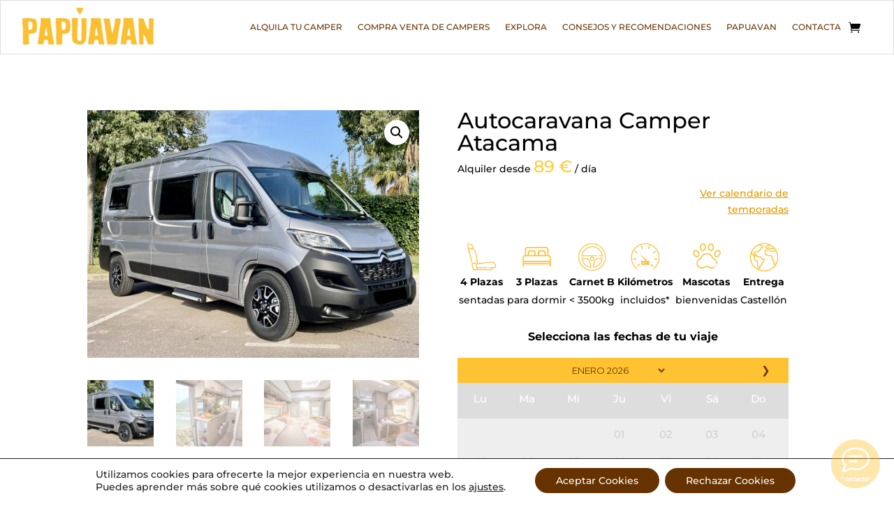

--- FILE ---
content_type: text/html
request_url: https://cdn.trustindex.io/widgets/78/788ed69535de107bc85b656dd8/content.html
body_size: 6099
content:
<div class=" ti-widget " data-layout-id="34" data-layout-category="slider" data-set-id="light-background" data-pid="788ed69535de107bc85b656dd8" data-language="es" data-close-locale="Cerca" data-review-target-width="300" data-css-version="2" data-footer-link-domain="trustindex.io" data-review-text-mode="scroll" data-reply-by-locale="Respuesta del propietario" data-only-rating-locale="Esta usuario solo dejó una calificación." data-pager-autoplay-timeout="6" > <div class="ti-widget-container ti-col-3"> <div class="ti-header ti-header-grid source-Google"> <div class="ti-fade-container"> <div class="ti-rating-text"> <strong class="ti-rating ti-rating-large"> EXCELENTE </strong> </div> <span class="ti-stars star-lg"><img class="ti-star f" src="https://cdn.trustindex.io/assets/platform/Google/star/f.svg" alt="Google" width="17" height="17" loading="lazy" /><img class="ti-star f" src="https://cdn.trustindex.io/assets/platform/Google/star/f.svg" alt="Google" width="17" height="17" loading="lazy" /><img class="ti-star f" src="https://cdn.trustindex.io/assets/platform/Google/star/f.svg" alt="Google" width="17" height="17" loading="lazy" /><img class="ti-star f" src="https://cdn.trustindex.io/assets/platform/Google/star/f.svg" alt="Google" width="17" height="17" loading="lazy" /><img class="ti-star f" src="https://cdn.trustindex.io/assets/platform/Google/star/f.svg" alt="Google" width="17" height="17" loading="lazy" /></span> <div class="ti-rating-text"> <span class="nowrap">A base de <strong><a href="https://www.trustindex.io/reviews/papuavan.com-1" target="_blank" rel="noopener">222 reseñas</a></strong></span> </div> <div class="ti-large-logo"> <div class="ti-v-center"> <img class="ti-logo-fb" src="https://cdn.trustindex.io/assets/platform/Google/logo.svg" loading="lazy" alt="Google" width="150" height="25" /> </div> </div> </div> </div> <div class="ti-reviews-container"> <div class="ti-controls"> <div class="ti-next" aria-label="Siguiente reseña" role="button" tabindex="0"></div> <div class="ti-prev" aria-label="Reseña anterior" role="button" tabindex="0"></div> </div> <div class="ti-reviews-container-wrapper"> <div class="ti-review-item source-Google ti-image-layout-thumbnail" data-id="06945501906481711de50a34f2baade6" > <div class="ti-inner"> <div class="ti-review-header"> <div class="ti-platform-icon ti-with-tooltip"> <span class="ti-tooltip">Publicado en Google</span> <img src="https://cdn.trustindex.io/assets/platform/Google/icon.svg" alt="Google" width="20" height="20" loading="lazy" /> </div> <div class="ti-profile-img"> <img src="https://lh3.googleusercontent.com/a/ACg8ocKzErHesj2j4FqY8n_DpjCaONglIunE-ibfAZ0m_1iwel2X9g=w40-h40-c-rp-mo-br100" srcset="https://lh3.googleusercontent.com/a/ACg8ocKzErHesj2j4FqY8n_DpjCaONglIunE-ibfAZ0m_1iwel2X9g=w80-h80-c-rp-mo-br100 2x" alt="Noelia profile picture" loading="lazy" /> </div> <div class="ti-profile-details"> <div class="ti-name"> Noelia </div> <div class="ti-date">Noviembre 26, 2025</div> </div> </div> <span class="ti-stars"><img class="ti-star f" src="https://cdn.trustindex.io/assets/platform/Google/star/f.svg" alt="Google" width="17" height="17" loading="lazy" /><img class="ti-star f" src="https://cdn.trustindex.io/assets/platform/Google/star/f.svg" alt="Google" width="17" height="17" loading="lazy" /><img class="ti-star f" src="https://cdn.trustindex.io/assets/platform/Google/star/f.svg" alt="Google" width="17" height="17" loading="lazy" /><img class="ti-star f" src="https://cdn.trustindex.io/assets/platform/Google/star/f.svg" alt="Google" width="17" height="17" loading="lazy" /><img class="ti-star f" src="https://cdn.trustindex.io/assets/platform/Google/star/f.svg" alt="Google" width="17" height="17" loading="lazy" /></span> <div class="ti-review-text-container ti-review-content">Fue todo un acierto irnos de viaje con la furgoneta, estaba todo al detalle y muy nuevo. Experiencia super recomendable, nos dieron muchas facilidades en la empresa Papuavan, seguro que repetimos pronto!</div> <span class="ti-read-more" data-container=".ti-review-content" data-collapse-text="Ocultar" data-open-text="Leer más" ></span> </div> </div> <div class="ti-review-item source-Google ti-image-layout-thumbnail" data-id="a2032a36af38d69acad0238d0e259817" > <div class="ti-inner"> <div class="ti-review-header"> <div class="ti-platform-icon ti-with-tooltip"> <span class="ti-tooltip">Publicado en Google</span> <img src="https://cdn.trustindex.io/assets/platform/Google/icon.svg" alt="Google" width="20" height="20" loading="lazy" /> </div> <div class="ti-profile-img"> <img src="https://lh3.googleusercontent.com/a/ACg8ocK2hKaSNkq3Q93QfLKHT4R-UdHR-gFJ6QxyfzCvwUAj6ouXmQ=w40-h40-c-rp-mo-br100" srcset="https://lh3.googleusercontent.com/a/ACg8ocK2hKaSNkq3Q93QfLKHT4R-UdHR-gFJ6QxyfzCvwUAj6ouXmQ=w80-h80-c-rp-mo-br100 2x" alt="Eva Badal profile picture" loading="lazy" /> </div> <div class="ti-profile-details"> <div class="ti-name"> Eva Badal </div> <div class="ti-date">Noviembre 26, 2025</div> </div> </div> <span class="ti-stars"><img class="ti-star f" src="https://cdn.trustindex.io/assets/platform/Google/star/f.svg" alt="Google" width="17" height="17" loading="lazy" /><img class="ti-star f" src="https://cdn.trustindex.io/assets/platform/Google/star/f.svg" alt="Google" width="17" height="17" loading="lazy" /><img class="ti-star f" src="https://cdn.trustindex.io/assets/platform/Google/star/f.svg" alt="Google" width="17" height="17" loading="lazy" /><img class="ti-star f" src="https://cdn.trustindex.io/assets/platform/Google/star/f.svg" alt="Google" width="17" height="17" loading="lazy" /><img class="ti-star f" src="https://cdn.trustindex.io/assets/platform/Google/star/f.svg" alt="Google" width="17" height="17" loading="lazy" /></span> <div class="ti-review-text-container ti-review-content">Alquilamos una camper con Papuavan y fue perfecto. La furgoneta estaba impecable, muy cómoda y bien equipada. Trato profesional y cercano. Experiencia 10/10, totalmente recomendable.</div> <span class="ti-read-more" data-container=".ti-review-content" data-collapse-text="Ocultar" data-open-text="Leer más" ></span> </div> </div> <div class="ti-review-item source-Google ti-image-layout-thumbnail" data-id="01d1264b7920f86d7b7cbd22f753778b" > <div class="ti-inner"> <div class="ti-review-header"> <div class="ti-platform-icon ti-with-tooltip"> <span class="ti-tooltip">Publicado en Google</span> <img src="https://cdn.trustindex.io/assets/platform/Google/icon.svg" alt="Google" width="20" height="20" loading="lazy" /> </div> <div class="ti-profile-img"> <img src="https://lh3.googleusercontent.com/a/ACg8ocK81jqoCYuJrcoCCVBFuU_Lt-3uADanteTAiYWNetVRZKp5qw=w40-h40-c-rp-mo-ba3-br100" srcset="https://lh3.googleusercontent.com/a/ACg8ocK81jqoCYuJrcoCCVBFuU_Lt-3uADanteTAiYWNetVRZKp5qw=w80-h80-c-rp-mo-ba3-br100 2x" alt="Chabi De chabi profile picture" loading="lazy" /> </div> <div class="ti-profile-details"> <div class="ti-name"> Chabi De chabi </div> <div class="ti-date">Octubre 28, 2025</div> </div> </div> <span class="ti-stars"><img class="ti-star f" src="https://cdn.trustindex.io/assets/platform/Google/star/f.svg" alt="Google" width="17" height="17" loading="lazy" /><img class="ti-star f" src="https://cdn.trustindex.io/assets/platform/Google/star/f.svg" alt="Google" width="17" height="17" loading="lazy" /><img class="ti-star f" src="https://cdn.trustindex.io/assets/platform/Google/star/f.svg" alt="Google" width="17" height="17" loading="lazy" /><img class="ti-star f" src="https://cdn.trustindex.io/assets/platform/Google/star/f.svg" alt="Google" width="17" height="17" loading="lazy" /><img class="ti-star f" src="https://cdn.trustindex.io/assets/platform/Google/star/f.svg" alt="Google" width="17" height="17" loading="lazy" /></span> <div class="ti-review-text-container ti-review-content">Tenía planificado un viaje con mi propia furgoneta, pero a última hora tuve una avería que me dejó sin poder salir. Por suerte conocía a Fernando de Papúavan, que me pudo ayudar alquilando una de sus furgos. Me atendió enseguida, con una atención impecable y muchas facilidades. En muy poco tiempo tenía una camper lista, limpia, totalmente equipada y en perfectas condiciones para continuar mi viaje sin perder ni un día.
Fernando fue súper atento en todo momento, explicándome cada detalle y asegurándose de que todo estuviera perfecto antes de salir. Se nota que le apasiona su trabajo y que cuida muchísimo tanto los vehículos como la experiencia del cliente.
Gracias a él pude disfrutar del viaje sin preocupaciones. Sin duda, volveré a contar con Papúavan cuando necesite una camper. ¡100% recomendable! 🚐✨</div> <span class="ti-read-more" data-container=".ti-review-content" data-collapse-text="Ocultar" data-open-text="Leer más" ></span> </div> </div> <div class="ti-review-item source-Google ti-image-layout-thumbnail" data-id="85ef765bb53ca5f3da3ed15bee280ab3" > <div class="ti-inner"> <div class="ti-review-header"> <div class="ti-platform-icon ti-with-tooltip"> <span class="ti-tooltip">Publicado en Google</span> <img src="https://cdn.trustindex.io/assets/platform/Google/icon.svg" alt="Google" width="20" height="20" loading="lazy" /> </div> <div class="ti-profile-img"> <img src="https://lh3.googleusercontent.com/a-/ALV-UjXmwPdTJnAOO-RHitBhff8LKqW35a1PuDOqEOHr7KdQ0DlWeRsw=w40-h40-c-rp-mo-br100" srcset="https://lh3.googleusercontent.com/a-/ALV-UjXmwPdTJnAOO-RHitBhff8LKqW35a1PuDOqEOHr7KdQ0DlWeRsw=w80-h80-c-rp-mo-br100 2x" alt="Maria Paulo profile picture" loading="lazy" /> </div> <div class="ti-profile-details"> <div class="ti-name"> Maria Paulo </div> <div class="ti-date">Septiembre 23, 2025</div> </div> </div> <span class="ti-stars"><img class="ti-star f" src="https://cdn.trustindex.io/assets/platform/Google/star/f.svg" alt="Google" width="17" height="17" loading="lazy" /><img class="ti-star f" src="https://cdn.trustindex.io/assets/platform/Google/star/f.svg" alt="Google" width="17" height="17" loading="lazy" /><img class="ti-star f" src="https://cdn.trustindex.io/assets/platform/Google/star/f.svg" alt="Google" width="17" height="17" loading="lazy" /><img class="ti-star f" src="https://cdn.trustindex.io/assets/platform/Google/star/f.svg" alt="Google" width="17" height="17" loading="lazy" /><img class="ti-star f" src="https://cdn.trustindex.io/assets/platform/Google/star/f.svg" alt="Google" width="17" height="17" loading="lazy" /></span> <div class="ti-review-text-container ti-review-content">Ha sido una gran experiencia poder viajar con Papúavan este verano, no falta detalle a la furgo, muy cómoda y súper cuidada.
Destacaría, la profesionalidad y el trato de Fernando espectacular.
Repetiremos seguro!</div> <span class="ti-read-more" data-container=".ti-review-content" data-collapse-text="Ocultar" data-open-text="Leer más" ></span> </div> </div> <div class="ti-review-item source-Google ti-image-layout-thumbnail" data-id="4c55e7eea346ee4afd6f92789659adae" > <div class="ti-inner"> <div class="ti-review-header"> <div class="ti-platform-icon ti-with-tooltip"> <span class="ti-tooltip">Publicado en Google</span> <img src="https://cdn.trustindex.io/assets/platform/Google/icon.svg" alt="Google" width="20" height="20" loading="lazy" /> </div> <div class="ti-profile-img"> <img src="https://lh3.googleusercontent.com/a/ACg8ocJDVtZ30X77S3sRyRVaXD5V9FjvWQPwkNQe6zJ1hPuruDWJCg=w40-h40-c-rp-mo-br100" srcset="https://lh3.googleusercontent.com/a/ACg8ocJDVtZ30X77S3sRyRVaXD5V9FjvWQPwkNQe6zJ1hPuruDWJCg=w80-h80-c-rp-mo-br100 2x" alt="Sigfrido profile picture" loading="lazy" /> </div> <div class="ti-profile-details"> <div class="ti-name"> Sigfrido </div> <div class="ti-date">Septiembre 23, 2025</div> </div> </div> <span class="ti-stars"><img class="ti-star f" src="https://cdn.trustindex.io/assets/platform/Google/star/f.svg" alt="Google" width="17" height="17" loading="lazy" /><img class="ti-star f" src="https://cdn.trustindex.io/assets/platform/Google/star/f.svg" alt="Google" width="17" height="17" loading="lazy" /><img class="ti-star f" src="https://cdn.trustindex.io/assets/platform/Google/star/f.svg" alt="Google" width="17" height="17" loading="lazy" /><img class="ti-star f" src="https://cdn.trustindex.io/assets/platform/Google/star/f.svg" alt="Google" width="17" height="17" loading="lazy" /><img class="ti-star f" src="https://cdn.trustindex.io/assets/platform/Google/star/f.svg" alt="Google" width="17" height="17" loading="lazy" /></span> <div class="ti-review-text-container ti-review-content">Nos encantó la furgoneta y el trato con Fernando, todo muy bien!!</div> <span class="ti-read-more" data-container=".ti-review-content" data-collapse-text="Ocultar" data-open-text="Leer más" ></span> </div> </div> <div class="ti-review-item source-Google ti-image-layout-thumbnail" data-id="cdd126f8a76a31ba125eda716a0b8099" > <div class="ti-inner"> <div class="ti-review-header"> <div class="ti-platform-icon ti-with-tooltip"> <span class="ti-tooltip">Publicado en Google</span> <img src="https://cdn.trustindex.io/assets/platform/Google/icon.svg" alt="Google" width="20" height="20" loading="lazy" /> </div> <div class="ti-profile-img"> <img src="https://lh3.googleusercontent.com/a/ACg8ocJ4kvvXz45BHabed9DbYFkfh-cXd-3bL0CpYR1mVyVfDb4bmQ=w40-h40-c-rp-mo-br100" srcset="https://lh3.googleusercontent.com/a/ACg8ocJ4kvvXz45BHabed9DbYFkfh-cXd-3bL0CpYR1mVyVfDb4bmQ=w80-h80-c-rp-mo-br100 2x" alt="Mario Valera Tomas profile picture" loading="lazy" /> </div> <div class="ti-profile-details"> <div class="ti-name"> Mario Valera Tomas </div> <div class="ti-date">Septiembre 4, 2025</div> </div> </div> <span class="ti-stars"><img class="ti-star f" src="https://cdn.trustindex.io/assets/platform/Google/star/f.svg" alt="Google" width="17" height="17" loading="lazy" /><img class="ti-star f" src="https://cdn.trustindex.io/assets/platform/Google/star/f.svg" alt="Google" width="17" height="17" loading="lazy" /><img class="ti-star f" src="https://cdn.trustindex.io/assets/platform/Google/star/f.svg" alt="Google" width="17" height="17" loading="lazy" /><img class="ti-star f" src="https://cdn.trustindex.io/assets/platform/Google/star/f.svg" alt="Google" width="17" height="17" loading="lazy" /><img class="ti-star e" src="https://cdn.trustindex.io/assets/platform/Google/star/e.svg" alt="Google" width="17" height="17" loading="lazy" /></span> <div class="ti-review-text-container ti-review-content">Una grata experiencia, trato inmejorable. Repetiremos!!</div> <span class="ti-read-more" data-container=".ti-review-content" data-collapse-text="Ocultar" data-open-text="Leer más" ></span> </div> </div> <div class="ti-review-item source-Google ti-image-layout-thumbnail" data-id="45318420fda01fe0af1e356da76a60c4" > <div class="ti-inner"> <div class="ti-review-header"> <div class="ti-platform-icon ti-with-tooltip"> <span class="ti-tooltip">Publicado en Google</span> <img src="https://cdn.trustindex.io/assets/platform/Google/icon.svg" alt="Google" width="20" height="20" loading="lazy" /> </div> <div class="ti-profile-img"> <img src="https://lh3.googleusercontent.com/a-/ALV-UjXkkGZxx0isyxomgjMOUsDJkrlFSdy8vHBPTsC29dUwjJGdEbM=w40-h40-c-rp-mo-br100" srcset="https://lh3.googleusercontent.com/a-/ALV-UjXkkGZxx0isyxomgjMOUsDJkrlFSdy8vHBPTsC29dUwjJGdEbM=w80-h80-c-rp-mo-br100 2x" alt="Sergio Martinez Chippirraz profile picture" loading="lazy" /> </div> <div class="ti-profile-details"> <div class="ti-name"> Sergio Martinez Chippirraz </div> <div class="ti-date">Agosto 29, 2025</div> </div> </div> <span class="ti-stars"><img class="ti-star f" src="https://cdn.trustindex.io/assets/platform/Google/star/f.svg" alt="Google" width="17" height="17" loading="lazy" /><img class="ti-star f" src="https://cdn.trustindex.io/assets/platform/Google/star/f.svg" alt="Google" width="17" height="17" loading="lazy" /><img class="ti-star f" src="https://cdn.trustindex.io/assets/platform/Google/star/f.svg" alt="Google" width="17" height="17" loading="lazy" /><img class="ti-star f" src="https://cdn.trustindex.io/assets/platform/Google/star/f.svg" alt="Google" width="17" height="17" loading="lazy" /><img class="ti-star f" src="https://cdn.trustindex.io/assets/platform/Google/star/f.svg" alt="Google" width="17" height="17" loading="lazy" /></span> <div class="ti-review-text-container ti-review-content">Una experiencia fantástica, todo perfecto y la camper muy cómoda y no nos faltó de nada. Repetiremos.</div> <span class="ti-read-more" data-container=".ti-review-content" data-collapse-text="Ocultar" data-open-text="Leer más" ></span> </div> </div> <div class="ti-review-item source-Google ti-image-layout-thumbnail" data-id="b22a8f93949e0c1061eaff03c86d2616" > <div class="ti-inner"> <div class="ti-review-header"> <div class="ti-platform-icon ti-with-tooltip"> <span class="ti-tooltip">Publicado en Google</span> <img src="https://cdn.trustindex.io/assets/platform/Google/icon.svg" alt="Google" width="20" height="20" loading="lazy" /> </div> <div class="ti-profile-img"> <img src="https://lh3.googleusercontent.com/a/ACg8ocJQmmdw0UQ1H_kTKTFEbjqX5FYzcPMWYmMPpo-rMvli6BxX9A=w40-h40-c-rp-mo-br100" srcset="https://lh3.googleusercontent.com/a/ACg8ocJQmmdw0UQ1H_kTKTFEbjqX5FYzcPMWYmMPpo-rMvli6BxX9A=w80-h80-c-rp-mo-br100 2x" alt="Rosa Izquierdo profile picture" loading="lazy" /> </div> <div class="ti-profile-details"> <div class="ti-name"> Rosa Izquierdo </div> <div class="ti-date">Agosto 19, 2025</div> </div> </div> <span class="ti-stars"><img class="ti-star f" src="https://cdn.trustindex.io/assets/platform/Google/star/f.svg" alt="Google" width="17" height="17" loading="lazy" /><img class="ti-star f" src="https://cdn.trustindex.io/assets/platform/Google/star/f.svg" alt="Google" width="17" height="17" loading="lazy" /><img class="ti-star f" src="https://cdn.trustindex.io/assets/platform/Google/star/f.svg" alt="Google" width="17" height="17" loading="lazy" /><img class="ti-star f" src="https://cdn.trustindex.io/assets/platform/Google/star/f.svg" alt="Google" width="17" height="17" loading="lazy" /><img class="ti-star f" src="https://cdn.trustindex.io/assets/platform/Google/star/f.svg" alt="Google" width="17" height="17" loading="lazy" /></span> <div class="ti-review-text-container ti-review-content">Alquilamos una camper para nuestras vacaciones y la experiencia no pudo ser mejor. Desde el primer contacto, el trato fue cercano, profesional y muy atento.

La furgoneta estaba impecable, limpia, equipada con todo lo necesario, se notaba el cuidado en cada deralle. Además, nos explicaron muy bien el funcionamiento de cada parte de la caravana.

Lo que más destacamos es la sensación de libertad y seguridad que nos brindó el poder viajar así. Pudimos disfrutar de paisajes increíbles, movernos a nuestro ritmo y sentirnos como en casa en cualquier lugar.

Sin duda, recomendamos este servicio a cualquiera que quiera vivir una experiencia única sobre ruedas. ¡Nosotros repetiremos seguro!</div> <span class="ti-read-more" data-container=".ti-review-content" data-collapse-text="Ocultar" data-open-text="Leer más" ></span> </div> </div> <div class="ti-review-item source-Google ti-image-layout-thumbnail" data-id="cced2ca45c4520d16e01fee856612016" > <div class="ti-inner"> <div class="ti-review-header"> <div class="ti-platform-icon ti-with-tooltip"> <span class="ti-tooltip">Publicado en Google</span> <img src="https://cdn.trustindex.io/assets/platform/Google/icon.svg" alt="Google" width="20" height="20" loading="lazy" /> </div> <div class="ti-profile-img"> <img src="https://lh3.googleusercontent.com/a-/ALV-UjWDOmkEn-ODfnkfLb3AVItdZbmghwv4Xj56zMsmic4M6wfpVH30qg=w40-h40-c-rp-mo-br100" srcset="https://lh3.googleusercontent.com/a-/ALV-UjWDOmkEn-ODfnkfLb3AVItdZbmghwv4Xj56zMsmic4M6wfpVH30qg=w80-h80-c-rp-mo-br100 2x" alt="Nazaret González Breva profile picture" loading="lazy" /> </div> <div class="ti-profile-details"> <div class="ti-name"> Nazaret González Breva </div> <div class="ti-date">Agosto 19, 2025</div> </div> </div> <span class="ti-stars"><img class="ti-star f" src="https://cdn.trustindex.io/assets/platform/Google/star/f.svg" alt="Google" width="17" height="17" loading="lazy" /><img class="ti-star f" src="https://cdn.trustindex.io/assets/platform/Google/star/f.svg" alt="Google" width="17" height="17" loading="lazy" /><img class="ti-star f" src="https://cdn.trustindex.io/assets/platform/Google/star/f.svg" alt="Google" width="17" height="17" loading="lazy" /><img class="ti-star f" src="https://cdn.trustindex.io/assets/platform/Google/star/f.svg" alt="Google" width="17" height="17" loading="lazy" /><img class="ti-star f" src="https://cdn.trustindex.io/assets/platform/Google/star/f.svg" alt="Google" width="17" height="17" loading="lazy" /></span> <div class="ti-review-text-container ti-review-content">Ha sido una experiencia espectacular. Fernando nos ayudó a estar más seguros desde el minuto uno, ya que era nuestra primera vez con una Camper. Los niños se lo pasaron en grande y nosotros disfrutamos con ellos. Además, cuando hubieron dudas en el viaje, Fernando enseguida nos ayudó a resolverlas, es bueno saber que cuando pasa algo que no controlas hay alguien que te ayuda desde la distancia, siempre nos ha contestado al momento o nos ha cogido la llamada.
Seguro que repetimos.
Gracias por todo y animamos a todos a vivir de una experiencia así 😉😉</div> <span class="ti-read-more" data-container=".ti-review-content" data-collapse-text="Ocultar" data-open-text="Leer más" ></span> </div> </div> <div class="ti-review-item source-Google ti-image-layout-thumbnail" data-id="7a49c4714812bb001e5a733ed93a1898" > <div class="ti-inner"> <div class="ti-review-header"> <div class="ti-platform-icon ti-with-tooltip"> <span class="ti-tooltip">Publicado en Google</span> <img src="https://cdn.trustindex.io/assets/platform/Google/icon.svg" alt="Google" width="20" height="20" loading="lazy" /> </div> <div class="ti-profile-img"> <img src="https://lh3.googleusercontent.com/a/ACg8ocKPknqXRkhpAZ7kZXF90SKb06nc6ZiVG36oXJlQz6Yis3Fp5Q=w40-h40-c-rp-mo-br100" srcset="https://lh3.googleusercontent.com/a/ACg8ocKPknqXRkhpAZ7kZXF90SKb06nc6ZiVG36oXJlQz6Yis3Fp5Q=w80-h80-c-rp-mo-br100 2x" alt="Adrian PC profile picture" loading="lazy" /> </div> <div class="ti-profile-details"> <div class="ti-name"> Adrian PC </div> <div class="ti-date">Agosto 19, 2025</div> </div> </div> <span class="ti-stars"><img class="ti-star f" src="https://cdn.trustindex.io/assets/platform/Google/star/f.svg" alt="Google" width="17" height="17" loading="lazy" /><img class="ti-star f" src="https://cdn.trustindex.io/assets/platform/Google/star/f.svg" alt="Google" width="17" height="17" loading="lazy" /><img class="ti-star f" src="https://cdn.trustindex.io/assets/platform/Google/star/f.svg" alt="Google" width="17" height="17" loading="lazy" /><img class="ti-star f" src="https://cdn.trustindex.io/assets/platform/Google/star/f.svg" alt="Google" width="17" height="17" loading="lazy" /><img class="ti-star f" src="https://cdn.trustindex.io/assets/platform/Google/star/f.svg" alt="Google" width="17" height="17" loading="lazy" /></span> <div class="ti-review-text-container ti-review-content">Alquilamos una camper para 2 personas durante 10 días para ir a recorrer los dolomitas. Todo genial, fue un gran experiencia. Antes del alquilarla pudimos ir a verla en persona y nos gustó, la camper estaba prácticamente nueva. Durante le viaje se averió la bomba de agua pero hicimos una videollamadas con el dueño y nos ayudó a cambiarla por una de reserva que había en la camper, fue fácil y se solucionó el problema. La verdad es que el trato fue muy bueno antes, durante y después del viaje. Recomendable!</div> <span class="ti-read-more" data-container=".ti-review-content" data-collapse-text="Ocultar" data-open-text="Leer más" ></span> </div> </div> <div class="ti-review-item source-Google ti-image-layout-thumbnail" data-id="96b07a2411de1dca0eb7c16b36b3247d" > <div class="ti-inner"> <div class="ti-review-header"> <div class="ti-platform-icon ti-with-tooltip"> <span class="ti-tooltip">Publicado en Google</span> <img src="https://cdn.trustindex.io/assets/platform/Google/icon.svg" alt="Google" width="20" height="20" loading="lazy" /> </div> <div class="ti-profile-img"> <img src="https://lh3.googleusercontent.com/a/ACg8ocKNp-yOEdpqKWW4qsrj3R9u-No6krINfd0MplJNFW3pGzbX-A=w40-h40-c-rp-mo-br100" srcset="https://lh3.googleusercontent.com/a/ACg8ocKNp-yOEdpqKWW4qsrj3R9u-No6krINfd0MplJNFW3pGzbX-A=w80-h80-c-rp-mo-br100 2x" alt="Ruben Sanchez profile picture" loading="lazy" /> </div> <div class="ti-profile-details"> <div class="ti-name"> Ruben Sanchez </div> <div class="ti-date">Agosto 19, 2025</div> </div> </div> <span class="ti-stars"><img class="ti-star f" src="https://cdn.trustindex.io/assets/platform/Google/star/f.svg" alt="Google" width="17" height="17" loading="lazy" /><img class="ti-star f" src="https://cdn.trustindex.io/assets/platform/Google/star/f.svg" alt="Google" width="17" height="17" loading="lazy" /><img class="ti-star f" src="https://cdn.trustindex.io/assets/platform/Google/star/f.svg" alt="Google" width="17" height="17" loading="lazy" /><img class="ti-star f" src="https://cdn.trustindex.io/assets/platform/Google/star/f.svg" alt="Google" width="17" height="17" loading="lazy" /><img class="ti-star f" src="https://cdn.trustindex.io/assets/platform/Google/star/f.svg" alt="Google" width="17" height="17" loading="lazy" /></span> <div class="ti-review-text-container ti-review-content">Lo aconsejo 100% inmejorable</div> <span class="ti-read-more" data-container=".ti-review-content" data-collapse-text="Ocultar" data-open-text="Leer más" ></span> </div> </div> <div class="ti-review-item source-Google ti-image-layout-thumbnail" data-id="4de3bc918e986f872d36feba9f9adfb9" > <div class="ti-inner"> <div class="ti-review-header"> <div class="ti-platform-icon ti-with-tooltip"> <span class="ti-tooltip">Publicado en Google</span> <img src="https://cdn.trustindex.io/assets/platform/Google/icon.svg" alt="Google" width="20" height="20" loading="lazy" /> </div> <div class="ti-profile-img"> <img src="https://lh3.googleusercontent.com/a/ACg8ocLauDVgSVYA5x2OCysi95xUPnsGZ_8X8gV3pfaml0l1mU4Wsw=w40-h40-c-rp-mo-ba2-br100" srcset="https://lh3.googleusercontent.com/a/ACg8ocLauDVgSVYA5x2OCysi95xUPnsGZ_8X8gV3pfaml0l1mU4Wsw=w80-h80-c-rp-mo-ba2-br100 2x" alt="Mari Chelo Aranda profile picture" loading="lazy" /> </div> <div class="ti-profile-details"> <div class="ti-name"> Mari Chelo Aranda </div> <div class="ti-date">Junio 19, 2025</div> </div> </div> <span class="ti-stars"><img class="ti-star f" src="https://cdn.trustindex.io/assets/platform/Google/star/f.svg" alt="Google" width="17" height="17" loading="lazy" /><img class="ti-star f" src="https://cdn.trustindex.io/assets/platform/Google/star/f.svg" alt="Google" width="17" height="17" loading="lazy" /><img class="ti-star f" src="https://cdn.trustindex.io/assets/platform/Google/star/f.svg" alt="Google" width="17" height="17" loading="lazy" /><img class="ti-star f" src="https://cdn.trustindex.io/assets/platform/Google/star/f.svg" alt="Google" width="17" height="17" loading="lazy" /><img class="ti-star f" src="https://cdn.trustindex.io/assets/platform/Google/star/f.svg" alt="Google" width="17" height="17" loading="lazy" /></span> <div class="ti-review-text-container ti-review-content">Amabilidad, profesionalidad, comodidad, cercanía,seguridad y confianza es todo lo que nos ha transmitido Papúavan. Un finde perfecto en familia donde por fin pudimos disfrutar de uno de nuestros sueños, viajar en camper en familia. Gracias equipo Papúavan, recomendable 100%.</div> <span class="ti-read-more" data-container=".ti-review-content" data-collapse-text="Ocultar" data-open-text="Leer más" ></span> </div> </div> <div class="ti-review-item source-Google ti-image-layout-thumbnail" data-id="3924f7eb91f830043a92ef194ed18226" > <div class="ti-inner"> <div class="ti-review-header"> <div class="ti-platform-icon ti-with-tooltip"> <span class="ti-tooltip">Publicado en Google</span> <img src="https://cdn.trustindex.io/assets/platform/Google/icon.svg" alt="Google" width="20" height="20" loading="lazy" /> </div> <div class="ti-profile-img"> <img src="https://lh3.googleusercontent.com/a/ACg8ocJKOUOnNq4zv9uTmlRpuRXeVRTgnDa8vm8OTN697r00UMfofQ=w40-h40-c-rp-mo-ba3-br100" srcset="https://lh3.googleusercontent.com/a/ACg8ocJKOUOnNq4zv9uTmlRpuRXeVRTgnDa8vm8OTN697r00UMfofQ=w80-h80-c-rp-mo-ba3-br100 2x" alt="Javier Peris profile picture" loading="lazy" /> </div> <div class="ti-profile-details"> <div class="ti-name"> Javier Peris </div> <div class="ti-date">Junio 19, 2025</div> </div> </div> <span class="ti-stars"><img class="ti-star f" src="https://cdn.trustindex.io/assets/platform/Google/star/f.svg" alt="Google" width="17" height="17" loading="lazy" /><img class="ti-star f" src="https://cdn.trustindex.io/assets/platform/Google/star/f.svg" alt="Google" width="17" height="17" loading="lazy" /><img class="ti-star f" src="https://cdn.trustindex.io/assets/platform/Google/star/f.svg" alt="Google" width="17" height="17" loading="lazy" /><img class="ti-star f" src="https://cdn.trustindex.io/assets/platform/Google/star/f.svg" alt="Google" width="17" height="17" loading="lazy" /><img class="ti-star f" src="https://cdn.trustindex.io/assets/platform/Google/star/f.svg" alt="Google" width="17" height="17" loading="lazy" /></span> <div class="ti-review-text-container ti-review-content">Una experiencia Buenísima. Tanto atención personal de Fernando como la camper. Repetiremos!!!!</div> <span class="ti-read-more" data-container=".ti-review-content" data-collapse-text="Ocultar" data-open-text="Leer más" ></span> </div> </div> <div class="ti-review-item source-Google ti-image-layout-thumbnail" data-id="9ab82540781e03df358e7ab1209c8408" > <div class="ti-inner"> <div class="ti-review-header"> <div class="ti-platform-icon ti-with-tooltip"> <span class="ti-tooltip">Publicado en Google</span> <img src="https://cdn.trustindex.io/assets/platform/Google/icon.svg" alt="Google" width="20" height="20" loading="lazy" /> </div> <div class="ti-profile-img"> <img src="https://lh3.googleusercontent.com/a/ACg8ocIXiuA2jgIYBNvKun8VRdvCrUXykhpJlwptVKAsjbsEh3GF_Q=w40-h40-c-rp-mo-br100" srcset="https://lh3.googleusercontent.com/a/ACg8ocIXiuA2jgIYBNvKun8VRdvCrUXykhpJlwptVKAsjbsEh3GF_Q=w80-h80-c-rp-mo-br100 2x" alt="David Bahilo Gandia profile picture" loading="lazy" /> </div> <div class="ti-profile-details"> <div class="ti-name"> David Bahilo Gandia </div> <div class="ti-date">Junio 19, 2025</div> </div> </div> <span class="ti-stars"><img class="ti-star f" src="https://cdn.trustindex.io/assets/platform/Google/star/f.svg" alt="Google" width="17" height="17" loading="lazy" /><img class="ti-star f" src="https://cdn.trustindex.io/assets/platform/Google/star/f.svg" alt="Google" width="17" height="17" loading="lazy" /><img class="ti-star f" src="https://cdn.trustindex.io/assets/platform/Google/star/f.svg" alt="Google" width="17" height="17" loading="lazy" /><img class="ti-star f" src="https://cdn.trustindex.io/assets/platform/Google/star/f.svg" alt="Google" width="17" height="17" loading="lazy" /><img class="ti-star f" src="https://cdn.trustindex.io/assets/platform/Google/star/f.svg" alt="Google" width="17" height="17" loading="lazy" /></span> <div class="ti-review-text-container ti-review-content">Vam tindre la primera experiencia amb una Camper a Papuavan i molt recomanable.
El xic molt atent a qualsevol dubte que tinguérem.</div> <span class="ti-read-more" data-container=".ti-review-content" data-collapse-text="Ocultar" data-open-text="Leer más" ></span> </div> </div> <div class="ti-review-item source-Google ti-image-layout-thumbnail" data-id="200d20e20cb1d1ff7c435ba6b24dc53d" > <div class="ti-inner"> <div class="ti-review-header"> <div class="ti-platform-icon ti-with-tooltip"> <span class="ti-tooltip">Publicado en Google</span> <img src="https://cdn.trustindex.io/assets/platform/Google/icon.svg" alt="Google" width="20" height="20" loading="lazy" /> </div> <div class="ti-profile-img"> <img src="https://lh3.googleusercontent.com/a-/ALV-UjWqpj8-PVncYtZOIyNCG5uinxHx_XSUMQLyC5_dQg7hSOd380b3aw=w40-h40-c-rp-mo-br100" srcset="https://lh3.googleusercontent.com/a-/ALV-UjWqpj8-PVncYtZOIyNCG5uinxHx_XSUMQLyC5_dQg7hSOd380b3aw=w80-h80-c-rp-mo-br100 2x" alt="Toni Mateos profile picture" loading="lazy" /> </div> <div class="ti-profile-details"> <div class="ti-name"> Toni Mateos </div> <div class="ti-date">Junio 19, 2025</div> </div> </div> <span class="ti-stars"><img class="ti-star f" src="https://cdn.trustindex.io/assets/platform/Google/star/f.svg" alt="Google" width="17" height="17" loading="lazy" /><img class="ti-star f" src="https://cdn.trustindex.io/assets/platform/Google/star/f.svg" alt="Google" width="17" height="17" loading="lazy" /><img class="ti-star f" src="https://cdn.trustindex.io/assets/platform/Google/star/f.svg" alt="Google" width="17" height="17" loading="lazy" /><img class="ti-star f" src="https://cdn.trustindex.io/assets/platform/Google/star/f.svg" alt="Google" width="17" height="17" loading="lazy" /><img class="ti-star f" src="https://cdn.trustindex.io/assets/platform/Google/star/f.svg" alt="Google" width="17" height="17" loading="lazy" /></span> <div class="ti-review-text-container ti-review-content">La experiencia nos encantó! Las campera nuevas y súper bien cuidadas y el trato muy bueno y amable. Repetiremos seguro.</div> <span class="ti-read-more" data-container=".ti-review-content" data-collapse-text="Ocultar" data-open-text="Leer más" ></span> </div> </div> <div class="ti-review-item source-Google ti-image-layout-thumbnail" data-id="86192e7bdf7d60c31e706e8158eed09b" > <div class="ti-inner"> <div class="ti-review-header"> <div class="ti-platform-icon ti-with-tooltip"> <span class="ti-tooltip">Publicado en Google</span> <img src="https://cdn.trustindex.io/assets/platform/Google/icon.svg" alt="Google" width="20" height="20" loading="lazy" /> </div> <div class="ti-profile-img"> <img src="https://lh3.googleusercontent.com/a/ACg8ocL-3I1ZPkThyxxsUte08Fa1sbEwLOfr0Kf_dm5acfhd2TMvmA=w40-h40-c-rp-mo-br100" srcset="https://lh3.googleusercontent.com/a/ACg8ocL-3I1ZPkThyxxsUte08Fa1sbEwLOfr0Kf_dm5acfhd2TMvmA=w80-h80-c-rp-mo-br100 2x" alt="monica beato profile picture" loading="lazy" /> </div> <div class="ti-profile-details"> <div class="ti-name"> monica beato </div> <div class="ti-date">Junio 19, 2025</div> </div> </div> <span class="ti-stars"><img class="ti-star f" src="https://cdn.trustindex.io/assets/platform/Google/star/f.svg" alt="Google" width="17" height="17" loading="lazy" /><img class="ti-star f" src="https://cdn.trustindex.io/assets/platform/Google/star/f.svg" alt="Google" width="17" height="17" loading="lazy" /><img class="ti-star f" src="https://cdn.trustindex.io/assets/platform/Google/star/f.svg" alt="Google" width="17" height="17" loading="lazy" /><img class="ti-star f" src="https://cdn.trustindex.io/assets/platform/Google/star/f.svg" alt="Google" width="17" height="17" loading="lazy" /><img class="ti-star f" src="https://cdn.trustindex.io/assets/platform/Google/star/f.svg" alt="Google" width="17" height="17" loading="lazy" /></span> <div class="ti-review-text-container ti-review-content">Nuestra primera experiencia y seguro no será la última. El trato maravilloso y todo muy cuidado. Totalmente recomendable!</div> <span class="ti-read-more" data-container=".ti-review-content" data-collapse-text="Ocultar" data-open-text="Leer más" ></span> </div> </div> <div class="ti-review-item source-Google ti-image-layout-thumbnail" data-id="0dd4acd426c68524034aa0c8876623a8" > <div class="ti-inner"> <div class="ti-review-header"> <div class="ti-platform-icon ti-with-tooltip"> <span class="ti-tooltip">Publicado en Google</span> <img src="https://cdn.trustindex.io/assets/platform/Google/icon.svg" alt="Google" width="20" height="20" loading="lazy" /> </div> <div class="ti-profile-img"> <img src="https://lh3.googleusercontent.com/a/ACg8ocKDlske0nqTRKDnsEpNs3mzgsNuJvchrwteCyhKNfAeMvBzLg=w40-h40-c-rp-mo-br100" srcset="https://lh3.googleusercontent.com/a/ACg8ocKDlske0nqTRKDnsEpNs3mzgsNuJvchrwteCyhKNfAeMvBzLg=w80-h80-c-rp-mo-br100 2x" alt="Michele Gnutti profile picture" loading="lazy" /> </div> <div class="ti-profile-details"> <div class="ti-name"> Michele Gnutti </div> <div class="ti-date">Junio 16, 2025</div> </div> </div> <span class="ti-stars"><img class="ti-star f" src="https://cdn.trustindex.io/assets/platform/Google/star/f.svg" alt="Google" width="17" height="17" loading="lazy" /><img class="ti-star f" src="https://cdn.trustindex.io/assets/platform/Google/star/f.svg" alt="Google" width="17" height="17" loading="lazy" /><img class="ti-star f" src="https://cdn.trustindex.io/assets/platform/Google/star/f.svg" alt="Google" width="17" height="17" loading="lazy" /><img class="ti-star f" src="https://cdn.trustindex.io/assets/platform/Google/star/f.svg" alt="Google" width="17" height="17" loading="lazy" /><img class="ti-star f" src="https://cdn.trustindex.io/assets/platform/Google/star/f.svg" alt="Google" width="17" height="17" loading="lazy" /></span> <div class="ti-review-text-container ti-review-content">Trato muy bueno y grande profesionalidad.
Fernando número uno.</div> <span class="ti-read-more" data-container=".ti-review-content" data-collapse-text="Ocultar" data-open-text="Leer más" ></span> </div> </div> <div class="ti-review-item source-Google ti-image-layout-thumbnail" data-id="9146fb0a3ae08fce76a6c250b8d7917b" > <div class="ti-inner"> <div class="ti-review-header"> <div class="ti-platform-icon ti-with-tooltip"> <span class="ti-tooltip">Publicado en Google</span> <img src="https://cdn.trustindex.io/assets/platform/Google/icon.svg" alt="Google" width="20" height="20" loading="lazy" /> </div> <div class="ti-profile-img"> <img src="https://lh3.googleusercontent.com/a/ACg8ocJsEadGDCpXUKY4vt6zTuyiOlXagBxqsZNxbWELLYeCPgFaCA=w40-h40-c-rp-mo-br100" srcset="https://lh3.googleusercontent.com/a/ACg8ocJsEadGDCpXUKY4vt6zTuyiOlXagBxqsZNxbWELLYeCPgFaCA=w80-h80-c-rp-mo-br100 2x" alt="Nuria Angosto profile picture" loading="lazy" /> </div> <div class="ti-profile-details"> <div class="ti-name"> Nuria Angosto </div> <div class="ti-date">Mayo 20, 2025</div> </div> </div> <span class="ti-stars"><img class="ti-star f" src="https://cdn.trustindex.io/assets/platform/Google/star/f.svg" alt="Google" width="17" height="17" loading="lazy" /><img class="ti-star f" src="https://cdn.trustindex.io/assets/platform/Google/star/f.svg" alt="Google" width="17" height="17" loading="lazy" /><img class="ti-star f" src="https://cdn.trustindex.io/assets/platform/Google/star/f.svg" alt="Google" width="17" height="17" loading="lazy" /><img class="ti-star f" src="https://cdn.trustindex.io/assets/platform/Google/star/f.svg" alt="Google" width="17" height="17" loading="lazy" /><img class="ti-star f" src="https://cdn.trustindex.io/assets/platform/Google/star/f.svg" alt="Google" width="17" height="17" loading="lazy" /></span> <div class="ti-review-text-container ti-review-content">Alquilamos en Semana Santa y la experiencia fue súper buena Fernando es muy atento, todo fueron facilidades. La Camper súper nueva 😅 la estrenamos. Es la 5 vez que alquilábamos en distintas empresas y países y sin duda la mejor experiencia. Muchas gracias seguro que repetiremos</div> <span class="ti-read-more" data-container=".ti-review-content" data-collapse-text="Ocultar" data-open-text="Leer más" ></span> </div> </div> <div class="ti-review-item source-Google ti-image-layout-thumbnail" data-id="812d3fe4bca9b74570336abed53ac83d" > <div class="ti-inner"> <div class="ti-review-header"> <div class="ti-platform-icon ti-with-tooltip"> <span class="ti-tooltip">Publicado en Google</span> <img src="https://cdn.trustindex.io/assets/platform/Google/icon.svg" alt="Google" width="20" height="20" loading="lazy" /> </div> <div class="ti-profile-img"> <img src="https://lh3.googleusercontent.com/a-/ALV-UjWu-yEsFhIFusMvejCRPolI4F7-g7xhpSpM6JZ1jotgVJmNV2_3=w40-h40-c-rp-mo-br100" srcset="https://lh3.googleusercontent.com/a-/ALV-UjWu-yEsFhIFusMvejCRPolI4F7-g7xhpSpM6JZ1jotgVJmNV2_3=w80-h80-c-rp-mo-br100 2x" alt="D' Aristi profile picture" loading="lazy" /> </div> <div class="ti-profile-details"> <div class="ti-name"> D&#039; Aristi </div> <div class="ti-date">Mayo 18, 2025</div> </div> </div> <span class="ti-stars"><img class="ti-star f" src="https://cdn.trustindex.io/assets/platform/Google/star/f.svg" alt="Google" width="17" height="17" loading="lazy" /><img class="ti-star f" src="https://cdn.trustindex.io/assets/platform/Google/star/f.svg" alt="Google" width="17" height="17" loading="lazy" /><img class="ti-star f" src="https://cdn.trustindex.io/assets/platform/Google/star/f.svg" alt="Google" width="17" height="17" loading="lazy" /><img class="ti-star f" src="https://cdn.trustindex.io/assets/platform/Google/star/f.svg" alt="Google" width="17" height="17" loading="lazy" /><img class="ti-star f" src="https://cdn.trustindex.io/assets/platform/Google/star/f.svg" alt="Google" width="17" height="17" loading="lazy" /></span> <div class="ti-review-text-container ti-review-content">Maravillosa Experiencia!!!, súper recomendable por su amabilidad, orientación y comodidad de sus furgos, con todas las facilidades para quienes quieran tener su 1er aventura e incluso para los más experimentados - Fernando! destaca por su buen trato y pronta respuesta, agradecidos de poder conocerles y desde ahora deseamos planear nuestra siguiente ruta...</div> <span class="ti-read-more" data-container=".ti-review-content" data-collapse-text="Ocultar" data-open-text="Leer más" ></span> </div> </div> <div class="ti-review-item source-Google ti-image-layout-thumbnail" data-id="c64c34119e723bcf975b027cb6d33223" > <div class="ti-inner"> <div class="ti-review-header"> <div class="ti-platform-icon ti-with-tooltip"> <span class="ti-tooltip">Publicado en Google</span> <img src="https://cdn.trustindex.io/assets/platform/Google/icon.svg" alt="Google" width="20" height="20" loading="lazy" /> </div> <div class="ti-profile-img"> <img src="https://lh3.googleusercontent.com/a/ACg8ocIGsjxiKowqOw562ibIJZJrNrdZ268zvUJtVWwPRTuAbslkaw=w40-h40-c-rp-mo-br100" srcset="https://lh3.googleusercontent.com/a/ACg8ocIGsjxiKowqOw562ibIJZJrNrdZ268zvUJtVWwPRTuAbslkaw=w80-h80-c-rp-mo-br100 2x" alt="Jorge Leite profile picture" loading="lazy" /> </div> <div class="ti-profile-details"> <div class="ti-name"> Jorge Leite </div> <div class="ti-date">Mayo 13, 2025</div> </div> </div> <span class="ti-stars"><img class="ti-star f" src="https://cdn.trustindex.io/assets/platform/Google/star/f.svg" alt="Google" width="17" height="17" loading="lazy" /><img class="ti-star f" src="https://cdn.trustindex.io/assets/platform/Google/star/f.svg" alt="Google" width="17" height="17" loading="lazy" /><img class="ti-star f" src="https://cdn.trustindex.io/assets/platform/Google/star/f.svg" alt="Google" width="17" height="17" loading="lazy" /><img class="ti-star f" src="https://cdn.trustindex.io/assets/platform/Google/star/f.svg" alt="Google" width="17" height="17" loading="lazy" /><img class="ti-star f" src="https://cdn.trustindex.io/assets/platform/Google/star/f.svg" alt="Google" width="17" height="17" loading="lazy" /></span> <div class="ti-review-text-container ti-review-content">Grandes profesionales, muy buen trato y cercanía. Altamente recomendable. Muchas gracias Fernando.</div> <span class="ti-read-more" data-container=".ti-review-content" data-collapse-text="Ocultar" data-open-text="Leer más" ></span> </div> </div> </div> <div class="ti-controls-line"> <div class="dot"></div> </div> </div> </div> </div> <style class="scss-content">.ti-widget[data-layout-id='34'][data-set-id='light-background'][data-pid='788ed69535de107bc85b656dd8'] .ti-footer-filter-text{font-size:14px !important}.ti-widget[data-layout-id='34'][data-set-id='light-background'][data-pid='788ed69535de107bc85b656dd8'] .ti-rating-text,.ti-widget[data-layout-id='34'][data-set-id='light-background'][data-pid='788ed69535de107bc85b656dd8'] .ti-rating-text strong:not(.ti-rating-large),.ti-widget[data-layout-id='34'][data-set-id='light-background'][data-pid='788ed69535de107bc85b656dd8'] .ti-rating-text strong a,.ti-widget[data-layout-id='34'][data-set-id='light-background'][data-pid='788ed69535de107bc85b656dd8'] .ti-rating-text strong span,.ti-widget[data-layout-id='34'][data-set-id='light-background'][data-pid='788ed69535de107bc85b656dd8'] .ti-rating-text span strong,.ti-widget[data-layout-id='34'][data-set-id='light-background'][data-pid='788ed69535de107bc85b656dd8'] .ti-rating-text span,.ti-widget[data-layout-id='34'][data-set-id='light-background'][data-pid='788ed69535de107bc85b656dd8'] .ti-footer,.ti-widget[data-layout-id='34'][data-set-id='light-background'][data-pid='788ed69535de107bc85b656dd8'] .ti-footer strong:not(.ti-rating-large),.ti-widget[data-layout-id='34'][data-set-id='light-background'][data-pid='788ed69535de107bc85b656dd8'] .ti-footer span,.ti-widget[data-layout-id='34'][data-set-id='light-background'][data-pid='788ed69535de107bc85b656dd8'] .ti-footer strong a{font-size:14px}.ti-widget[data-layout-id='34'][data-set-id='light-background'][data-pid='788ed69535de107bc85b656dd8'] .ti-read-more{display:none !important}.ti-widget[data-layout-id='34'][data-set-id='light-background'][data-pid='788ed69535de107bc85b656dd8'] .ti-read-more span{font-size:12.6px}.ti-widget[data-layout-id='34'][data-set-id='light-background'][data-pid='788ed69535de107bc85b656dd8'] .ti-read-more:after{width:23px;height:23px}.ti-widget[data-layout-id='34'][data-set-id='light-background'][data-pid='788ed69535de107bc85b656dd8'] .ti-review-item>.ti-inner{border-color:#efefef !important;padding:15px !important;background-color:#efefef}.ti-widget[data-layout-id='34'][data-set-id='light-background'][data-pid='788ed69535de107bc85b656dd8'] .ti-review-item .ti-review-image{width:74.2px;height:74.2px}.ti-widget[data-layout-id='34'][data-set-id='light-background'][data-pid='788ed69535de107bc85b656dd8'] .ti-review-content{line-height:20.3px;height:81.2px !important;font-size:14px;display:block;overscroll-behavior:contain;-webkit-line-clamp:inherit;overflow:auto !important;overflow-x:hidden !important;padding-right:10px}.ti-widget[data-layout-id='34'][data-set-id='light-background'][data-pid='788ed69535de107bc85b656dd8'] .ti-ai-summary-item .ti-review-content{height:103.5px !important}.ti-widget[data-layout-id='34'][data-set-id='light-background'][data-pid='788ed69535de107bc85b656dd8'] .ti-ai-summary-item .ti-review-content .ti-summary-list li{padding-left:18.6666666667px}.ti-widget[data-layout-id='34'][data-set-id='light-background'][data-pid='788ed69535de107bc85b656dd8'] .ti-ai-summary-item .ti-review-content .ti-summary-list li:before{width:9.3333333333px;height:4.6666666667px;top:7px}.ti-widget[data-layout-id='34'][data-set-id='light-background'][data-pid='788ed69535de107bc85b656dd8'] .ti-ai-summary-item .ti-profile-img img:not(.ti-ai-profile-img){border:2px solid #efefef;border-color:#efefef}.ti-widget[data-layout-id='34'][data-set-id='light-background'][data-pid='788ed69535de107bc85b656dd8'] .ti-ai-summary-item>.ti-inner{background-color:#efefef !important}.ti-widget[data-layout-id='34'][data-set-id='light-background'][data-pid='788ed69535de107bc85b656dd8'] .ti-ten-rating-score{font-size:14px}.ti-widget[data-layout-id='34'][data-set-id='light-background'][data-pid='788ed69535de107bc85b656dd8'] .ti-review-item>.ti-inner,.ti-widget[data-layout-id='34'][data-set-id='light-background'][data-pid='788ed69535de107bc85b656dd8'] .ti-load-more-reviews-container .ti-load-more-reviews-button{border-top-width:2px !important;border-bottom-width:2px !important;border-left-width:2px !important;border-right-width:2px !important;background-color:#efefef !important}.ti-widget-lightbox .ti-card-body .ti-stars .ti-ten-rating-score,.ti-widget-lightbox .ti-review-item .ti-stars .ti-ten-rating-score{font-size:14px}.ti-widget-lightbox[data-layout-id='34'][data-set-id='light-background'][data-pid='788ed69535de107bc85b656dd8'] .ti-ai-summary-item .ti-review-content .ti-summary-list li{padding-left:18.6666666667px}.ti-widget-lightbox[data-layout-id='34'][data-set-id='light-background'][data-pid='788ed69535de107bc85b656dd8'] .ti-ai-summary-item .ti-review-content .ti-summary-list li:before{width:9.3333333333px;height:4.6666666667px;top:7px}.ti-widget-lightbox[data-layout-id='34'][data-set-id='light-background'][data-pid='788ed69535de107bc85b656dd8'] .ti-ai-summary-item .ti-profile-img img:not(.ti-ai-profile-img){border:2px solid #efefef;border-color:#efefef}.ti-widget-lightbox[data-layout-id='34'][data-set-id='light-background'][data-pid='788ed69535de107bc85b656dd8'] .ti-ai-summary-item>.ti-inner{background-color:#efefef !important}</style>

--- FILE ---
content_type: text/html; charset=utf-8
request_url: https://www.google.com/recaptcha/api2/anchor?ar=1&k=6LcE3DEaAAAAAJl05b8VVHFDxchsffZ2MgaBaRUb&co=aHR0cHM6Ly9wYXB1YXZhbi5jb206NDQz&hl=en&v=PoyoqOPhxBO7pBk68S4YbpHZ&theme=light&size=normal&anchor-ms=20000&execute-ms=30000&cb=2h56zk47sfrl
body_size: 49545
content:
<!DOCTYPE HTML><html dir="ltr" lang="en"><head><meta http-equiv="Content-Type" content="text/html; charset=UTF-8">
<meta http-equiv="X-UA-Compatible" content="IE=edge">
<title>reCAPTCHA</title>
<style type="text/css">
/* cyrillic-ext */
@font-face {
  font-family: 'Roboto';
  font-style: normal;
  font-weight: 400;
  font-stretch: 100%;
  src: url(//fonts.gstatic.com/s/roboto/v48/KFO7CnqEu92Fr1ME7kSn66aGLdTylUAMa3GUBHMdazTgWw.woff2) format('woff2');
  unicode-range: U+0460-052F, U+1C80-1C8A, U+20B4, U+2DE0-2DFF, U+A640-A69F, U+FE2E-FE2F;
}
/* cyrillic */
@font-face {
  font-family: 'Roboto';
  font-style: normal;
  font-weight: 400;
  font-stretch: 100%;
  src: url(//fonts.gstatic.com/s/roboto/v48/KFO7CnqEu92Fr1ME7kSn66aGLdTylUAMa3iUBHMdazTgWw.woff2) format('woff2');
  unicode-range: U+0301, U+0400-045F, U+0490-0491, U+04B0-04B1, U+2116;
}
/* greek-ext */
@font-face {
  font-family: 'Roboto';
  font-style: normal;
  font-weight: 400;
  font-stretch: 100%;
  src: url(//fonts.gstatic.com/s/roboto/v48/KFO7CnqEu92Fr1ME7kSn66aGLdTylUAMa3CUBHMdazTgWw.woff2) format('woff2');
  unicode-range: U+1F00-1FFF;
}
/* greek */
@font-face {
  font-family: 'Roboto';
  font-style: normal;
  font-weight: 400;
  font-stretch: 100%;
  src: url(//fonts.gstatic.com/s/roboto/v48/KFO7CnqEu92Fr1ME7kSn66aGLdTylUAMa3-UBHMdazTgWw.woff2) format('woff2');
  unicode-range: U+0370-0377, U+037A-037F, U+0384-038A, U+038C, U+038E-03A1, U+03A3-03FF;
}
/* math */
@font-face {
  font-family: 'Roboto';
  font-style: normal;
  font-weight: 400;
  font-stretch: 100%;
  src: url(//fonts.gstatic.com/s/roboto/v48/KFO7CnqEu92Fr1ME7kSn66aGLdTylUAMawCUBHMdazTgWw.woff2) format('woff2');
  unicode-range: U+0302-0303, U+0305, U+0307-0308, U+0310, U+0312, U+0315, U+031A, U+0326-0327, U+032C, U+032F-0330, U+0332-0333, U+0338, U+033A, U+0346, U+034D, U+0391-03A1, U+03A3-03A9, U+03B1-03C9, U+03D1, U+03D5-03D6, U+03F0-03F1, U+03F4-03F5, U+2016-2017, U+2034-2038, U+203C, U+2040, U+2043, U+2047, U+2050, U+2057, U+205F, U+2070-2071, U+2074-208E, U+2090-209C, U+20D0-20DC, U+20E1, U+20E5-20EF, U+2100-2112, U+2114-2115, U+2117-2121, U+2123-214F, U+2190, U+2192, U+2194-21AE, U+21B0-21E5, U+21F1-21F2, U+21F4-2211, U+2213-2214, U+2216-22FF, U+2308-230B, U+2310, U+2319, U+231C-2321, U+2336-237A, U+237C, U+2395, U+239B-23B7, U+23D0, U+23DC-23E1, U+2474-2475, U+25AF, U+25B3, U+25B7, U+25BD, U+25C1, U+25CA, U+25CC, U+25FB, U+266D-266F, U+27C0-27FF, U+2900-2AFF, U+2B0E-2B11, U+2B30-2B4C, U+2BFE, U+3030, U+FF5B, U+FF5D, U+1D400-1D7FF, U+1EE00-1EEFF;
}
/* symbols */
@font-face {
  font-family: 'Roboto';
  font-style: normal;
  font-weight: 400;
  font-stretch: 100%;
  src: url(//fonts.gstatic.com/s/roboto/v48/KFO7CnqEu92Fr1ME7kSn66aGLdTylUAMaxKUBHMdazTgWw.woff2) format('woff2');
  unicode-range: U+0001-000C, U+000E-001F, U+007F-009F, U+20DD-20E0, U+20E2-20E4, U+2150-218F, U+2190, U+2192, U+2194-2199, U+21AF, U+21E6-21F0, U+21F3, U+2218-2219, U+2299, U+22C4-22C6, U+2300-243F, U+2440-244A, U+2460-24FF, U+25A0-27BF, U+2800-28FF, U+2921-2922, U+2981, U+29BF, U+29EB, U+2B00-2BFF, U+4DC0-4DFF, U+FFF9-FFFB, U+10140-1018E, U+10190-1019C, U+101A0, U+101D0-101FD, U+102E0-102FB, U+10E60-10E7E, U+1D2C0-1D2D3, U+1D2E0-1D37F, U+1F000-1F0FF, U+1F100-1F1AD, U+1F1E6-1F1FF, U+1F30D-1F30F, U+1F315, U+1F31C, U+1F31E, U+1F320-1F32C, U+1F336, U+1F378, U+1F37D, U+1F382, U+1F393-1F39F, U+1F3A7-1F3A8, U+1F3AC-1F3AF, U+1F3C2, U+1F3C4-1F3C6, U+1F3CA-1F3CE, U+1F3D4-1F3E0, U+1F3ED, U+1F3F1-1F3F3, U+1F3F5-1F3F7, U+1F408, U+1F415, U+1F41F, U+1F426, U+1F43F, U+1F441-1F442, U+1F444, U+1F446-1F449, U+1F44C-1F44E, U+1F453, U+1F46A, U+1F47D, U+1F4A3, U+1F4B0, U+1F4B3, U+1F4B9, U+1F4BB, U+1F4BF, U+1F4C8-1F4CB, U+1F4D6, U+1F4DA, U+1F4DF, U+1F4E3-1F4E6, U+1F4EA-1F4ED, U+1F4F7, U+1F4F9-1F4FB, U+1F4FD-1F4FE, U+1F503, U+1F507-1F50B, U+1F50D, U+1F512-1F513, U+1F53E-1F54A, U+1F54F-1F5FA, U+1F610, U+1F650-1F67F, U+1F687, U+1F68D, U+1F691, U+1F694, U+1F698, U+1F6AD, U+1F6B2, U+1F6B9-1F6BA, U+1F6BC, U+1F6C6-1F6CF, U+1F6D3-1F6D7, U+1F6E0-1F6EA, U+1F6F0-1F6F3, U+1F6F7-1F6FC, U+1F700-1F7FF, U+1F800-1F80B, U+1F810-1F847, U+1F850-1F859, U+1F860-1F887, U+1F890-1F8AD, U+1F8B0-1F8BB, U+1F8C0-1F8C1, U+1F900-1F90B, U+1F93B, U+1F946, U+1F984, U+1F996, U+1F9E9, U+1FA00-1FA6F, U+1FA70-1FA7C, U+1FA80-1FA89, U+1FA8F-1FAC6, U+1FACE-1FADC, U+1FADF-1FAE9, U+1FAF0-1FAF8, U+1FB00-1FBFF;
}
/* vietnamese */
@font-face {
  font-family: 'Roboto';
  font-style: normal;
  font-weight: 400;
  font-stretch: 100%;
  src: url(//fonts.gstatic.com/s/roboto/v48/KFO7CnqEu92Fr1ME7kSn66aGLdTylUAMa3OUBHMdazTgWw.woff2) format('woff2');
  unicode-range: U+0102-0103, U+0110-0111, U+0128-0129, U+0168-0169, U+01A0-01A1, U+01AF-01B0, U+0300-0301, U+0303-0304, U+0308-0309, U+0323, U+0329, U+1EA0-1EF9, U+20AB;
}
/* latin-ext */
@font-face {
  font-family: 'Roboto';
  font-style: normal;
  font-weight: 400;
  font-stretch: 100%;
  src: url(//fonts.gstatic.com/s/roboto/v48/KFO7CnqEu92Fr1ME7kSn66aGLdTylUAMa3KUBHMdazTgWw.woff2) format('woff2');
  unicode-range: U+0100-02BA, U+02BD-02C5, U+02C7-02CC, U+02CE-02D7, U+02DD-02FF, U+0304, U+0308, U+0329, U+1D00-1DBF, U+1E00-1E9F, U+1EF2-1EFF, U+2020, U+20A0-20AB, U+20AD-20C0, U+2113, U+2C60-2C7F, U+A720-A7FF;
}
/* latin */
@font-face {
  font-family: 'Roboto';
  font-style: normal;
  font-weight: 400;
  font-stretch: 100%;
  src: url(//fonts.gstatic.com/s/roboto/v48/KFO7CnqEu92Fr1ME7kSn66aGLdTylUAMa3yUBHMdazQ.woff2) format('woff2');
  unicode-range: U+0000-00FF, U+0131, U+0152-0153, U+02BB-02BC, U+02C6, U+02DA, U+02DC, U+0304, U+0308, U+0329, U+2000-206F, U+20AC, U+2122, U+2191, U+2193, U+2212, U+2215, U+FEFF, U+FFFD;
}
/* cyrillic-ext */
@font-face {
  font-family: 'Roboto';
  font-style: normal;
  font-weight: 500;
  font-stretch: 100%;
  src: url(//fonts.gstatic.com/s/roboto/v48/KFO7CnqEu92Fr1ME7kSn66aGLdTylUAMa3GUBHMdazTgWw.woff2) format('woff2');
  unicode-range: U+0460-052F, U+1C80-1C8A, U+20B4, U+2DE0-2DFF, U+A640-A69F, U+FE2E-FE2F;
}
/* cyrillic */
@font-face {
  font-family: 'Roboto';
  font-style: normal;
  font-weight: 500;
  font-stretch: 100%;
  src: url(//fonts.gstatic.com/s/roboto/v48/KFO7CnqEu92Fr1ME7kSn66aGLdTylUAMa3iUBHMdazTgWw.woff2) format('woff2');
  unicode-range: U+0301, U+0400-045F, U+0490-0491, U+04B0-04B1, U+2116;
}
/* greek-ext */
@font-face {
  font-family: 'Roboto';
  font-style: normal;
  font-weight: 500;
  font-stretch: 100%;
  src: url(//fonts.gstatic.com/s/roboto/v48/KFO7CnqEu92Fr1ME7kSn66aGLdTylUAMa3CUBHMdazTgWw.woff2) format('woff2');
  unicode-range: U+1F00-1FFF;
}
/* greek */
@font-face {
  font-family: 'Roboto';
  font-style: normal;
  font-weight: 500;
  font-stretch: 100%;
  src: url(//fonts.gstatic.com/s/roboto/v48/KFO7CnqEu92Fr1ME7kSn66aGLdTylUAMa3-UBHMdazTgWw.woff2) format('woff2');
  unicode-range: U+0370-0377, U+037A-037F, U+0384-038A, U+038C, U+038E-03A1, U+03A3-03FF;
}
/* math */
@font-face {
  font-family: 'Roboto';
  font-style: normal;
  font-weight: 500;
  font-stretch: 100%;
  src: url(//fonts.gstatic.com/s/roboto/v48/KFO7CnqEu92Fr1ME7kSn66aGLdTylUAMawCUBHMdazTgWw.woff2) format('woff2');
  unicode-range: U+0302-0303, U+0305, U+0307-0308, U+0310, U+0312, U+0315, U+031A, U+0326-0327, U+032C, U+032F-0330, U+0332-0333, U+0338, U+033A, U+0346, U+034D, U+0391-03A1, U+03A3-03A9, U+03B1-03C9, U+03D1, U+03D5-03D6, U+03F0-03F1, U+03F4-03F5, U+2016-2017, U+2034-2038, U+203C, U+2040, U+2043, U+2047, U+2050, U+2057, U+205F, U+2070-2071, U+2074-208E, U+2090-209C, U+20D0-20DC, U+20E1, U+20E5-20EF, U+2100-2112, U+2114-2115, U+2117-2121, U+2123-214F, U+2190, U+2192, U+2194-21AE, U+21B0-21E5, U+21F1-21F2, U+21F4-2211, U+2213-2214, U+2216-22FF, U+2308-230B, U+2310, U+2319, U+231C-2321, U+2336-237A, U+237C, U+2395, U+239B-23B7, U+23D0, U+23DC-23E1, U+2474-2475, U+25AF, U+25B3, U+25B7, U+25BD, U+25C1, U+25CA, U+25CC, U+25FB, U+266D-266F, U+27C0-27FF, U+2900-2AFF, U+2B0E-2B11, U+2B30-2B4C, U+2BFE, U+3030, U+FF5B, U+FF5D, U+1D400-1D7FF, U+1EE00-1EEFF;
}
/* symbols */
@font-face {
  font-family: 'Roboto';
  font-style: normal;
  font-weight: 500;
  font-stretch: 100%;
  src: url(//fonts.gstatic.com/s/roboto/v48/KFO7CnqEu92Fr1ME7kSn66aGLdTylUAMaxKUBHMdazTgWw.woff2) format('woff2');
  unicode-range: U+0001-000C, U+000E-001F, U+007F-009F, U+20DD-20E0, U+20E2-20E4, U+2150-218F, U+2190, U+2192, U+2194-2199, U+21AF, U+21E6-21F0, U+21F3, U+2218-2219, U+2299, U+22C4-22C6, U+2300-243F, U+2440-244A, U+2460-24FF, U+25A0-27BF, U+2800-28FF, U+2921-2922, U+2981, U+29BF, U+29EB, U+2B00-2BFF, U+4DC0-4DFF, U+FFF9-FFFB, U+10140-1018E, U+10190-1019C, U+101A0, U+101D0-101FD, U+102E0-102FB, U+10E60-10E7E, U+1D2C0-1D2D3, U+1D2E0-1D37F, U+1F000-1F0FF, U+1F100-1F1AD, U+1F1E6-1F1FF, U+1F30D-1F30F, U+1F315, U+1F31C, U+1F31E, U+1F320-1F32C, U+1F336, U+1F378, U+1F37D, U+1F382, U+1F393-1F39F, U+1F3A7-1F3A8, U+1F3AC-1F3AF, U+1F3C2, U+1F3C4-1F3C6, U+1F3CA-1F3CE, U+1F3D4-1F3E0, U+1F3ED, U+1F3F1-1F3F3, U+1F3F5-1F3F7, U+1F408, U+1F415, U+1F41F, U+1F426, U+1F43F, U+1F441-1F442, U+1F444, U+1F446-1F449, U+1F44C-1F44E, U+1F453, U+1F46A, U+1F47D, U+1F4A3, U+1F4B0, U+1F4B3, U+1F4B9, U+1F4BB, U+1F4BF, U+1F4C8-1F4CB, U+1F4D6, U+1F4DA, U+1F4DF, U+1F4E3-1F4E6, U+1F4EA-1F4ED, U+1F4F7, U+1F4F9-1F4FB, U+1F4FD-1F4FE, U+1F503, U+1F507-1F50B, U+1F50D, U+1F512-1F513, U+1F53E-1F54A, U+1F54F-1F5FA, U+1F610, U+1F650-1F67F, U+1F687, U+1F68D, U+1F691, U+1F694, U+1F698, U+1F6AD, U+1F6B2, U+1F6B9-1F6BA, U+1F6BC, U+1F6C6-1F6CF, U+1F6D3-1F6D7, U+1F6E0-1F6EA, U+1F6F0-1F6F3, U+1F6F7-1F6FC, U+1F700-1F7FF, U+1F800-1F80B, U+1F810-1F847, U+1F850-1F859, U+1F860-1F887, U+1F890-1F8AD, U+1F8B0-1F8BB, U+1F8C0-1F8C1, U+1F900-1F90B, U+1F93B, U+1F946, U+1F984, U+1F996, U+1F9E9, U+1FA00-1FA6F, U+1FA70-1FA7C, U+1FA80-1FA89, U+1FA8F-1FAC6, U+1FACE-1FADC, U+1FADF-1FAE9, U+1FAF0-1FAF8, U+1FB00-1FBFF;
}
/* vietnamese */
@font-face {
  font-family: 'Roboto';
  font-style: normal;
  font-weight: 500;
  font-stretch: 100%;
  src: url(//fonts.gstatic.com/s/roboto/v48/KFO7CnqEu92Fr1ME7kSn66aGLdTylUAMa3OUBHMdazTgWw.woff2) format('woff2');
  unicode-range: U+0102-0103, U+0110-0111, U+0128-0129, U+0168-0169, U+01A0-01A1, U+01AF-01B0, U+0300-0301, U+0303-0304, U+0308-0309, U+0323, U+0329, U+1EA0-1EF9, U+20AB;
}
/* latin-ext */
@font-face {
  font-family: 'Roboto';
  font-style: normal;
  font-weight: 500;
  font-stretch: 100%;
  src: url(//fonts.gstatic.com/s/roboto/v48/KFO7CnqEu92Fr1ME7kSn66aGLdTylUAMa3KUBHMdazTgWw.woff2) format('woff2');
  unicode-range: U+0100-02BA, U+02BD-02C5, U+02C7-02CC, U+02CE-02D7, U+02DD-02FF, U+0304, U+0308, U+0329, U+1D00-1DBF, U+1E00-1E9F, U+1EF2-1EFF, U+2020, U+20A0-20AB, U+20AD-20C0, U+2113, U+2C60-2C7F, U+A720-A7FF;
}
/* latin */
@font-face {
  font-family: 'Roboto';
  font-style: normal;
  font-weight: 500;
  font-stretch: 100%;
  src: url(//fonts.gstatic.com/s/roboto/v48/KFO7CnqEu92Fr1ME7kSn66aGLdTylUAMa3yUBHMdazQ.woff2) format('woff2');
  unicode-range: U+0000-00FF, U+0131, U+0152-0153, U+02BB-02BC, U+02C6, U+02DA, U+02DC, U+0304, U+0308, U+0329, U+2000-206F, U+20AC, U+2122, U+2191, U+2193, U+2212, U+2215, U+FEFF, U+FFFD;
}
/* cyrillic-ext */
@font-face {
  font-family: 'Roboto';
  font-style: normal;
  font-weight: 900;
  font-stretch: 100%;
  src: url(//fonts.gstatic.com/s/roboto/v48/KFO7CnqEu92Fr1ME7kSn66aGLdTylUAMa3GUBHMdazTgWw.woff2) format('woff2');
  unicode-range: U+0460-052F, U+1C80-1C8A, U+20B4, U+2DE0-2DFF, U+A640-A69F, U+FE2E-FE2F;
}
/* cyrillic */
@font-face {
  font-family: 'Roboto';
  font-style: normal;
  font-weight: 900;
  font-stretch: 100%;
  src: url(//fonts.gstatic.com/s/roboto/v48/KFO7CnqEu92Fr1ME7kSn66aGLdTylUAMa3iUBHMdazTgWw.woff2) format('woff2');
  unicode-range: U+0301, U+0400-045F, U+0490-0491, U+04B0-04B1, U+2116;
}
/* greek-ext */
@font-face {
  font-family: 'Roboto';
  font-style: normal;
  font-weight: 900;
  font-stretch: 100%;
  src: url(//fonts.gstatic.com/s/roboto/v48/KFO7CnqEu92Fr1ME7kSn66aGLdTylUAMa3CUBHMdazTgWw.woff2) format('woff2');
  unicode-range: U+1F00-1FFF;
}
/* greek */
@font-face {
  font-family: 'Roboto';
  font-style: normal;
  font-weight: 900;
  font-stretch: 100%;
  src: url(//fonts.gstatic.com/s/roboto/v48/KFO7CnqEu92Fr1ME7kSn66aGLdTylUAMa3-UBHMdazTgWw.woff2) format('woff2');
  unicode-range: U+0370-0377, U+037A-037F, U+0384-038A, U+038C, U+038E-03A1, U+03A3-03FF;
}
/* math */
@font-face {
  font-family: 'Roboto';
  font-style: normal;
  font-weight: 900;
  font-stretch: 100%;
  src: url(//fonts.gstatic.com/s/roboto/v48/KFO7CnqEu92Fr1ME7kSn66aGLdTylUAMawCUBHMdazTgWw.woff2) format('woff2');
  unicode-range: U+0302-0303, U+0305, U+0307-0308, U+0310, U+0312, U+0315, U+031A, U+0326-0327, U+032C, U+032F-0330, U+0332-0333, U+0338, U+033A, U+0346, U+034D, U+0391-03A1, U+03A3-03A9, U+03B1-03C9, U+03D1, U+03D5-03D6, U+03F0-03F1, U+03F4-03F5, U+2016-2017, U+2034-2038, U+203C, U+2040, U+2043, U+2047, U+2050, U+2057, U+205F, U+2070-2071, U+2074-208E, U+2090-209C, U+20D0-20DC, U+20E1, U+20E5-20EF, U+2100-2112, U+2114-2115, U+2117-2121, U+2123-214F, U+2190, U+2192, U+2194-21AE, U+21B0-21E5, U+21F1-21F2, U+21F4-2211, U+2213-2214, U+2216-22FF, U+2308-230B, U+2310, U+2319, U+231C-2321, U+2336-237A, U+237C, U+2395, U+239B-23B7, U+23D0, U+23DC-23E1, U+2474-2475, U+25AF, U+25B3, U+25B7, U+25BD, U+25C1, U+25CA, U+25CC, U+25FB, U+266D-266F, U+27C0-27FF, U+2900-2AFF, U+2B0E-2B11, U+2B30-2B4C, U+2BFE, U+3030, U+FF5B, U+FF5D, U+1D400-1D7FF, U+1EE00-1EEFF;
}
/* symbols */
@font-face {
  font-family: 'Roboto';
  font-style: normal;
  font-weight: 900;
  font-stretch: 100%;
  src: url(//fonts.gstatic.com/s/roboto/v48/KFO7CnqEu92Fr1ME7kSn66aGLdTylUAMaxKUBHMdazTgWw.woff2) format('woff2');
  unicode-range: U+0001-000C, U+000E-001F, U+007F-009F, U+20DD-20E0, U+20E2-20E4, U+2150-218F, U+2190, U+2192, U+2194-2199, U+21AF, U+21E6-21F0, U+21F3, U+2218-2219, U+2299, U+22C4-22C6, U+2300-243F, U+2440-244A, U+2460-24FF, U+25A0-27BF, U+2800-28FF, U+2921-2922, U+2981, U+29BF, U+29EB, U+2B00-2BFF, U+4DC0-4DFF, U+FFF9-FFFB, U+10140-1018E, U+10190-1019C, U+101A0, U+101D0-101FD, U+102E0-102FB, U+10E60-10E7E, U+1D2C0-1D2D3, U+1D2E0-1D37F, U+1F000-1F0FF, U+1F100-1F1AD, U+1F1E6-1F1FF, U+1F30D-1F30F, U+1F315, U+1F31C, U+1F31E, U+1F320-1F32C, U+1F336, U+1F378, U+1F37D, U+1F382, U+1F393-1F39F, U+1F3A7-1F3A8, U+1F3AC-1F3AF, U+1F3C2, U+1F3C4-1F3C6, U+1F3CA-1F3CE, U+1F3D4-1F3E0, U+1F3ED, U+1F3F1-1F3F3, U+1F3F5-1F3F7, U+1F408, U+1F415, U+1F41F, U+1F426, U+1F43F, U+1F441-1F442, U+1F444, U+1F446-1F449, U+1F44C-1F44E, U+1F453, U+1F46A, U+1F47D, U+1F4A3, U+1F4B0, U+1F4B3, U+1F4B9, U+1F4BB, U+1F4BF, U+1F4C8-1F4CB, U+1F4D6, U+1F4DA, U+1F4DF, U+1F4E3-1F4E6, U+1F4EA-1F4ED, U+1F4F7, U+1F4F9-1F4FB, U+1F4FD-1F4FE, U+1F503, U+1F507-1F50B, U+1F50D, U+1F512-1F513, U+1F53E-1F54A, U+1F54F-1F5FA, U+1F610, U+1F650-1F67F, U+1F687, U+1F68D, U+1F691, U+1F694, U+1F698, U+1F6AD, U+1F6B2, U+1F6B9-1F6BA, U+1F6BC, U+1F6C6-1F6CF, U+1F6D3-1F6D7, U+1F6E0-1F6EA, U+1F6F0-1F6F3, U+1F6F7-1F6FC, U+1F700-1F7FF, U+1F800-1F80B, U+1F810-1F847, U+1F850-1F859, U+1F860-1F887, U+1F890-1F8AD, U+1F8B0-1F8BB, U+1F8C0-1F8C1, U+1F900-1F90B, U+1F93B, U+1F946, U+1F984, U+1F996, U+1F9E9, U+1FA00-1FA6F, U+1FA70-1FA7C, U+1FA80-1FA89, U+1FA8F-1FAC6, U+1FACE-1FADC, U+1FADF-1FAE9, U+1FAF0-1FAF8, U+1FB00-1FBFF;
}
/* vietnamese */
@font-face {
  font-family: 'Roboto';
  font-style: normal;
  font-weight: 900;
  font-stretch: 100%;
  src: url(//fonts.gstatic.com/s/roboto/v48/KFO7CnqEu92Fr1ME7kSn66aGLdTylUAMa3OUBHMdazTgWw.woff2) format('woff2');
  unicode-range: U+0102-0103, U+0110-0111, U+0128-0129, U+0168-0169, U+01A0-01A1, U+01AF-01B0, U+0300-0301, U+0303-0304, U+0308-0309, U+0323, U+0329, U+1EA0-1EF9, U+20AB;
}
/* latin-ext */
@font-face {
  font-family: 'Roboto';
  font-style: normal;
  font-weight: 900;
  font-stretch: 100%;
  src: url(//fonts.gstatic.com/s/roboto/v48/KFO7CnqEu92Fr1ME7kSn66aGLdTylUAMa3KUBHMdazTgWw.woff2) format('woff2');
  unicode-range: U+0100-02BA, U+02BD-02C5, U+02C7-02CC, U+02CE-02D7, U+02DD-02FF, U+0304, U+0308, U+0329, U+1D00-1DBF, U+1E00-1E9F, U+1EF2-1EFF, U+2020, U+20A0-20AB, U+20AD-20C0, U+2113, U+2C60-2C7F, U+A720-A7FF;
}
/* latin */
@font-face {
  font-family: 'Roboto';
  font-style: normal;
  font-weight: 900;
  font-stretch: 100%;
  src: url(//fonts.gstatic.com/s/roboto/v48/KFO7CnqEu92Fr1ME7kSn66aGLdTylUAMa3yUBHMdazQ.woff2) format('woff2');
  unicode-range: U+0000-00FF, U+0131, U+0152-0153, U+02BB-02BC, U+02C6, U+02DA, U+02DC, U+0304, U+0308, U+0329, U+2000-206F, U+20AC, U+2122, U+2191, U+2193, U+2212, U+2215, U+FEFF, U+FFFD;
}

</style>
<link rel="stylesheet" type="text/css" href="https://www.gstatic.com/recaptcha/releases/PoyoqOPhxBO7pBk68S4YbpHZ/styles__ltr.css">
<script nonce="8Km1sm6vzoTG0pfyIGx-xA" type="text/javascript">window['__recaptcha_api'] = 'https://www.google.com/recaptcha/api2/';</script>
<script type="text/javascript" src="https://www.gstatic.com/recaptcha/releases/PoyoqOPhxBO7pBk68S4YbpHZ/recaptcha__en.js" nonce="8Km1sm6vzoTG0pfyIGx-xA">
      
    </script></head>
<body><div id="rc-anchor-alert" class="rc-anchor-alert"></div>
<input type="hidden" id="recaptcha-token" value="[base64]">
<script type="text/javascript" nonce="8Km1sm6vzoTG0pfyIGx-xA">
      recaptcha.anchor.Main.init("[\x22ainput\x22,[\x22bgdata\x22,\x22\x22,\[base64]/[base64]/bmV3IFpbdF0obVswXSk6Sz09Mj9uZXcgWlt0XShtWzBdLG1bMV0pOks9PTM/bmV3IFpbdF0obVswXSxtWzFdLG1bMl0pOks9PTQ/[base64]/[base64]/[base64]/[base64]/[base64]/[base64]/[base64]/[base64]/[base64]/[base64]/[base64]/[base64]/[base64]/[base64]\\u003d\\u003d\x22,\[base64]\\u003d\\u003d\x22,\x22dn7DrkVzw7nDmQQbwoY1K23DjCNvw5UqCAnDii3DuGPCpU9zMng4BsOpw652HMKFLBbDucOFwqzDr8OrTsO6TcKZwrfDvTTDncOMVEAcw6/DihrDhsKbLcOABMOGw5/[base64]/CiMOPdyszX8OUXsOIwqvDhcOmPBPDgcKGw5Q0w44wSwXDqsKQbQ3CmnJAw6PClMKwfcKewoDCg08Tw7bDkcKWD8OtMsOIwpQTNGnCrAMrZ2FWwoDCvRs3PsKQw7bChCbDgMO7wpYqHybCpn/Ci8OzwpJuAldmwpcwbV7CuB/CjsOjTSsSworDvhgrb0EITHgiSxnDqyFtw7oLw6pNEcKiw4h4eMOVQsKtwoZlw44nRwt4w6zDgXx+w4VXKcOdw5UEwr3Dg17CgDMad8OUw6ZSwrJwTsKnwq/DnxLDkwTDs8Kiw7/DvUhPXThJwoPDtxcSw6XCgRnCvW/CikMuwqZAdcKww54/wpN9w4YkEsKAw53ChMKew6JQSE7DucOyPyM4O8KbWcOqEB/DpsOOE8KTBiRbYcKeYmTCgMOWw6DDt8O2IiDDlMOrw4LDvsKOPR8Dwr3Cu0XCk2wvw48aLMK3w7sbwpcWUsKfwqHChgbCvD49wonCl8KxAiLDrcO/[base64]/[base64]/wobDi0YtODYawq7DpcOfZAsMIsKIF8KHw6vCiVnDlcOJEMOjw6h3w4fClcKsw6LDtGzDvWTDo8Ouw6/[base64]/Nl7CnBhyAsOvw59Lw7jDucK/ZwLCh8KkwpVBOsO1ZGbDlyQwwrV3w71dK0UIwoTDrsKiwo0bXX1JNBTCocKBBsKracO8w7A2HR0jw5Q3w7rCukIsw6bDh8K7LcKSLcKqL8KhYE/CmmZGBG3CpsKIwqBwO8Olw53CtcKabljDinrDp8OpUsKTwrQEw4XDssOkwoDDkMK0QsO5w7HCmU0bSMONwqfCssOTPn/DrEs7N8OVOz12wpbCkcOVBlzCuW0JSMOpwrhwYXx0YQbDj8Onw7xVXcODHn7CsDvDjcKSw5pLwocvwpTCvF/DkFZzwp/CisKuw6BnP8KIF8ONJjfCtMK1PVUxwpMMPkgTcFXCo8KVwrojLnx2FsOuwonCjF3DmMKiw6R8w5tswqTDkcOIIm01VcOHYhPCujnDlMKNw5gcDiLCqsKRdDLDvcKJw5NMw603wrkHHH/[base64]/CmAY2RFPDnj7DtMOpw54Xw4jDusKiwoXDtjDDiWjCqiPDm8OBwoRrw6pAS8K9wpRociEtTMK2DnlNDMKOwrRkw5zCjirDm1rDvH3DqcKrwrvCnUjDmsKOwp/DvzjDhMOhw5jCqAM0w6M6w4tBw6Usf3gNEsKgw70NwpHDrcOYwp3DgMKCRGXCrMKbaDU2d8KKW8OxeMKBw7RsO8KJwpM6LxHDlcKBwoTCoUNqwoTDhBbDjCPCmRYce2d1wqzDq3LCksKKAMO8woQ8U8KBd8KOw4DChkt5FTcxWsOgw6gFwrQ+wrZ/[base64]/DtR7DmUnDiwIhRDwEw6YFG8KFw7pyw5EaHnFhDcKNWVDCu8KSf3cmw5bDljrCvmXDux7CtUFRSGouw6tqw4DCm2fDv2PCqcOywqUaw47CkFgwORJuwrDCv2MkJxRJJh3CvMOEw5kRwpU3w6k/LcONBMKWw4RHwqA1Q2PDm8OSw68Vw4DCh24Rwrc6M8Orw67DrsOWV8KjOgbDhMKJw5PDoRduUGoowqEjDMKxRcKaQj/CkMO9w67DsMOXV8O/CHEYGkVkwq/Cri4aw4nCvlTDh2sfwrnCvcOww57DlTPDgMK/BRUJCsO0wrzDgl1gwrrDusODw5PDrcKbEG3CvWZFLRRCbRfCnnXCjjTDn1khw7Uow6bDo8O6HH8lw4fDqcO+w5UTQV/Dr8KTcMOKFsO4JcK6w4xzBGZjw7BJw6zDgh/[base64]/[base64]/CgSREw4TCqcOaPsOnw5jDqxRSwqJsYsKgwpUAOBIUACrCvV/CmEd1bsOIw4BBZ8O0wqsFXi3Cs2wMw43DpcKRPcK0UcKKAcOww4XCjMKFw6kTwpZwZsKsRkjCnhBiw63CuWzCsVYiwp8MMsOewrlawqvDhcO9wohlSTgIwp/CpMKdMW7CpcOUWMKfw6Nhw6wqEMOUAMO4I8K1w4cncsO3CCbCj2EYZVU4w5LCv2UCwpTDrMK9acKTVsO9wrTDm8O2HlvDrsOJB1c0w7/CssOMFcKhOHfDqMK7AjfCh8K9woV/wohCwoDDm8KBcF9yDMOEVF/CpkMuBcK5Mj3CqMKuwoAyfi/CpmLCt3TCj0nDqxYEwo5aw63Ci1nCpBBvb8OBOQp/w6HCtsKWO1zChh7CisO+w5QNwq09w54kZFDCuCHCj8KFwrIgwpc4Yy8nw5JDMMOiSMOHUcODwoZVw7DDmwIVw5DDqcKPSEDCtsKqw5pZwpzCk8K3KcO8RlXCgiXDnBnCk2LCqjbDk1tkwpZSwq/DlcOlw6EgwqMfGcOmDTl+w6zCs8OWw53DiHRBw4REwp/CisO+w4wsYV/Cl8OOcsOew7R/w43Cj8KDScOsOUg6w4EbDQwfw6LCoRTDozDChsOuwrQaKSTDscKKKcK7wrsrKiHDiMKoG8OQw63CpMO5AcKMNhFRRMKAJm8UwqnCocOQTsO5w51DFcKkRhAjUkBGw7x9YsK/wqbCqWnCiAPDkFIHw7jChsOpw7PCgcKqTMKZXGUiwqNkw54ge8KRwo47ey9Mw48APgo3bcOOw7XCgsKyKsOUwpbDhDLDsiDCpRjCsDNjVsKkw7tmw4Y/w7BZwrdQwpnDoCjDhAcsJgt5ZA7DtsO1W8O0elXCisKtw5ZIfh4ZV8KgwoxZMScowrEeZsKvwqUbLDXClFHCl8KOw4JMa8KFH8OgwpjDrsKow7g6G8KrDcOqfcK+w5sAQMO6GwE8NMOvKw7Dr8OHw61cDMOkIxXDjsKMwofCsMKewrB+OGB6EAgrwqrCkVAzw7w+Tl/[base64]/[base64]/DjmnCrSclwoHDiMOZeAXCocOySMOBwogEw5TDlBhLwq52Bz4RwobDqz/ChcOlHsKFw6rCgsKQw4TCiA3DtMK2bsOcwoIkwqXDssKFwovCssKAbcO4ZUZzU8OrcSvDrUrDhsKrL8OywrjDlMO9Iwo5wp7CkMOtwo4Aw6XCiQTDm8Opw6/[base64]/Dg8OoXkHCrgrCm0RPSsKow4HDncKKwohdcMKSWsKlw40gw7zChkdibsOTWsOSbAQtw53Dk21swqEwBsKEQMOsRG3DknByFcOOwpbDrwTCm8O6HsONRX9qMyM7wrV4FwTDrzo+w5jDlD/[base64]/[base64]/CpMKJw6nCp8Ohw6cUwpnCil8TwoXDnhXDpMKPJQnDl2PCtsOYccOkBy9Ew7kwwpAMe3HCg1lDwooBwrp/Jl1VQMOnHcKVTMKVOcKgw5JJw6vDjsOBLyPDkH5ow5IcEcO7w4/[base64]/[base64]/[base64]/CmcOEUUBIX8OoB0XDm8KQwoZfwrbDosOnwrFLwp/DpiAPw6d+woUXwo04VGHCr1/CuUXCinLCg8KFcnLCmBJqaMKcTGDCvcObw4RLDR96IUpYI8O6w4PCs8O+E2XDqj0IMXAeTkHCsz5ORykxSFMUDMKoDkvCqsK1FMO/wqbDoMK5fX0TQRPCpsO9VsK/w5/Dg0XDmGPDtcOKworCnzhVJcKdwqXCrj3Cnk7DoMKcwrDDvMOoV0NeOH3DkloKcDEGEMOkwqrDqXVLdlBQSTrCu8KkTsOoZMO1MMKjKsOuwrlcahjDiMOqJlnDvsKXw54WHsOtw7Jdw6rCompGwrLDjQ8YDsOoNMO9RcOXYnvCjmbDpQdAwqzDgT/CtFEKNXfDtMOsGcKdWS3DgG9jO8K5wp5vaCHCnzMRw7pjw7/DksKswpshWDzCmBvDvXgKw4bDlSgfwqXDiX9bwo/CiXl8wpHDnBMEwrEBw5cvwo8uw7grw4I8H8K6wpXDh2nChMO+McKoOsKBwr7CpUpgByt2BMKFw47CvcOIXcKpwrd7woc6JRhkwp/CnFk7w6bCkxlaw6rClUd3w7o6w7LDgFEtwoslw7HCvMKaUEPDlwVyaMO5ScK1wozCsMOINRoCMsOnw7rCqwvDsMK5wovDncOOf8OuNTAVRCAiw4/Cqm1gwp/DncKLwrZJwqIWwq7CoyLChcOEfcKqwqlURDEaO8OxwqMQw57CpcOFwo12IsKJAsK7amDDqcKCw5DDuVTCmMKDXcKoTMOaFxoUIRNQw41Iw70Vw7LDuw3DsjQgCsKvTBDDplkxd8OYw6/Cm0BhwonCiAZiXkDCm1XDgy9cw6J5M8Onbjdqw6gKESRXwqHCrgnDusODw4AIE8OaGMOZEcK/w6Y7LcKvw5jDnsOTScKrw4bCh8O5NVPDgcKHw6InIFjCuD/[base64]/[base64]/CqRsmAFTCpsKTG8K4w6LCisOZwqFYwpfCucO2wqPCuMKPKjjCmDVfw6/CqHTChhnDg8Ovw7dJFsKEcsKtd3TCklA5w7fCucOawrtVw5nDm8K8wo7DkHRNMsOKw6DDiMOrw5dFBsO9XW/[base64]/Dq8Oew7/Cv8OlwpzDmEjCrMOZw7DDuF/[base64]/[base64]/ClRYBL8O1w4spw7/CiiXCjXnDhxw+wpdtSFjClUjDqypUwp7DgcOKdQB0wqp3N0fCgMKxw5fCmBHDvg/Doy7Cg8OowqBPw54Uw5bChk3CjcKKVcKmw4QqTnNrw5g9wqJ+Qk9zScKBw4BAwoTDryF9wrDDv3zDil7CvzVVw5HCpMK5w67CmQ4ywpM4w7NrDcOYwqLClsO/wqvCscK5a1wIwqXCj8KbczPCk8K/w4EVwr/DpcKbw5VqVUjDl8KvZw7CosK9wrt6cTVSw7NSNcOqw5/Cj8OUX1sxwrQie8O3wqUpCj4Ew5ZscwnDhsKpfRPDtlA1V8ORwoXDtcO2w4/[base64]/DhG4mw4HDjsOVMSIPwrEYbMOvwr45fMOyGF95TMODNsOaW8OrwrPCg3vCiHMOFcOSFTbCpsKmwrrDq3AiwppsEcKpJcO/wqLDoyBtwpLDqUpywrPCs8OnwpXCvsOlwpnCiwnDqTNaw5PCoBzCvcKVHUEew5HDnsOPIGLClcKcw5oWOn3DmGHCssKdwqzClTcDwqbCs1jChsOow48swrwRw6rDtjkDBMK5w5TDgmFyBcOjNsK0KwHCmcKnDC/DksK/[base64]/wqHDtEAVV8KpecKAwoXDrwfCj8OlQMOswojCgwJ5FyHCoSnDnsKfwrlgwq7Cp8OqwpzDlWfChMKGw73DqkgXwo3DpzjDs8KuWhFDBDDDqcO+QDrDiMKhwrEDw7PCsGFXw6dqw7/DiRTCgcO5w6HCicO9HcOKWcOjAcO0NMKxwp96c8O3w7vDu25cUMOAKcKiZ8OKLsOgAhzDusK/wpA/eDbDlzvDn8OTw7HDiCEvwp95wr/[base64]/DicKbw7XDpQjDkn/CrW7CjV99ZgJGS1/DrsKuVXIOw5PCjMKewqdlCcOhwoFtaA/[base64]/OMKWRRfDnERbYsOZcwt5wrHCqcOOPsOJLVhyw4dIesOPCMKcw6F4wqLCmcOYVzINw6g2wqHChw3CmcOjZcOpBxzDgMO7woBYw6ofw6vCiDnDihcow74jdX3DmTpTFsOKwprColAHw5PDjcOuWGVxw7PCjcOQwpjDo8OcWEFQwp0Nw5vCo2M/Zi3DsSXCqcOEwoTCujdFA8K8WsOHwobClyjCsnLCj8OxJglfwq5AEVXCmMOqasOdwqzDpUjCicO7w58MTHdcw67Cu8Orwqk/w5PDnHXDpizChFo/w4jCt8KZw7zDi8Kbw7fCli4VwrJrXsKDJkTDoTjDuGQlwpkmAFcDTsKQwr1VJnsmb3LChADCm8KAH8K+bHzCjiA9w59ow4HCsWh9w7c+Zj3ChcK0wqFUw7nCucOoQVQawoLDvMOZwq0CBsKowqlGw7TDlsKPwoUMw4N8w6TCqMOpKx/DoBbCl8OaQUgNwoZNLzfDucK8EsO6w49Zwo8ew6nDr8OZwohBwrnCgMKfw7LCrWElVgPCj8OJwpDDslA5woctwrjCjVFXwpPCuWzDiMKSw4Jaw5XDn8OAwrNVfsOuRcOVwqDDv8K/woV6U1gSw6hZw4HDrAfCogYne2AyCHrCkMKJdcK9wrZmMsOIVsOGaDJOJMOMLwccwr1iw4RATsK2VMKhwp/CpXXCpSAEG8KYwoXDhBsgfcKoFcOUf3o7w7rCgcObFx/DiMKHw41mWQ3DhcKaw5dgf8KFMSDDr11dwoxXwofDhMOlAMO3wrTChcO4wprCpFAtw6vCssK7TRXDhMONw5l6JsKcEhYdIsKNVsKtw4PDrkkeOcOXXcObw4LCnAPDmsOSfcOoeAPCjcKUfsKaw5AsZSgBTsK8OcOYw53Cs8KGwptWW8KkX8O/w6Bww4DDicKqHlbDrCU2wpJ2V3xtw6jCjCPCocOEUF1xwoM8P37DvsOdwqLCrsOOwqzCqMKDwq/DgigTwozCgn3CpsO2w5MZXlPDv8OFwoXDucKiwr9AwpHDhhwwW0fDhxHChGwLREXDjyYpwrbCo1QqHsOcPnhvRsKjw5rClcOIw6/CmHIiT8K6A8K5PMOCw78ZLMKeM8KcwqrDkxrCosOTwotAwqjCqjo/[base64]/[base64]/[base64]/DsMKjDG/Cvw0OA8OcIsOwQcOjw4ppJTLDucOcw6bDkcO1wpjCkMKqw7gAFsK6wrTDnMOxJzLCtcKWecKIw6YmwoLCtMKBw7dxD8OdHsKXwqw4wp7CmsKKXE7DssOkw7DDjF8hwrNCWMOrw6MyAGXDucOJOlpjwpfCh0Rfw6nDmkbCsErDqkPCjg9Mwo3DncK0wo/CmMOUwoUuY8OgO8KPV8KMSBLClMK5dDxFwq3Chn9JwrxAEhkjY0QSw4TDlcOdwrjCq8OowqZMw7ZIexUBw5xWTBPCicKdw4jDqMK4w4LDnzHDm3ouw6nCncOTXcO4ZSjDkWrDgVLCrcKAGDMxbDbCiF/[base64]/DosKYw6LDjcK7wrXDvsKBPcK4bwstQUrDvsKjw7crGcOhw6bDlnjCt8KbwpjCq8Kyw4/[base64]/[base64]/CrnvCtw/DrhPDjn7DvgXDvsORw5AvClTCu0pmW8OjwqM1w5HDh8KPwodiw4cRGcKfJMKMwqkaJsK0wobDosKsw5Bgw4JHw7QywoR8O8OxwoFMPDXCr3ssw4vDriLCj8OxwpQsCVrCpWZxwolmwqE3GMOPSMOMw7I/[base64]/DpsO0IcKmScKXOcO8wqg/wqAtZ2c+FEx9woM4w64Aw5khN0LCk8KKL8K/w55fwojCl8Kbw67CunpSwpTCgMKzPcKcwo7CuMKqDHTCjADDj8KuwrnDkMKXYsOPLxDCicK7worDkALDhsOBIzXDo8KMKXRlw40Iw6fClEzDp0/CjcK0w5w2Wm/DvnLDrcK6QcOVTcKvYcODYzLDrSdvwpB9YcOCPDpaewZhwqfCmcKwPEDDrcODw6fDvMOkWmE7dyjDgMKyXcOTcSIbIm9wwprCoDh2w7LDqcOwKzIQw6zCtMKuwrxBw7orw6rCmGZHw6JeFhluw47DlMKCwq3CiVTDh1VnQ8KjOsOLwo/[base64]/[base64]/ColjCiMKVTMKlwrnDrsOTwrI9wqnCiT4RITTDqcKaw4TDvB/DqsKewqkHAsOABsONYsKmw7c0w5vDiHDCq1zCnC7Cnh7DjT3CpcOxw7MswqfCoMKZwpUUwpEWwqlswoBPw53Ck8KScgnCvQDCmXvDnMOKXMK6a8KjJsO+ccOWIMKMGyxdeFLCkcKjS8KDw7ATEEEdKcOTw7tgCcOMZsORFMKGw4jCl8O0wqIGXcOmKT/ChTrDsGzCrEDCoBQewo8OGlQmXcO5w7jDpVnChR8Bw4XDt0zCo8OnKMK7wpdmw5zDlMK1wp9OwrzDkMKZwo97wo1gw5XDnsO8w6nDgAzDuz7DmMOzbz7CusK7JsOWwrXClFDDh8Kqw6ZzV8O/w58HJcKafsKbwpUHJcKFw6zDlMODezXCtnfCrnMawpAkRX1hLT7Dl3PCpsO3Bn9yw7QSwpl9w7fCuMK8w704LsK+w5hPwqAHwpfCtz7DpVPCjsOrw5nDj0/DncOcw4/DtHDCqMKpcsOlKFvDhWnDkkHDoMKRLF5ew4/DvMOYw4NqbScZwqfDtH/Cj8KneCHCtMOEw57Cq8KnwqrDhMKLwqkPw6HChG/Cny/CgXDDscKsHFDDjsKvJsOcTsOiN0l2w4DCsXjDgSspw6PCj8OewrVMN8K+Aw9oHsKYwp8zwp/CusKMG8KVWTdgwrzDm1rCrXYqD2TCj8Ogwr08w5gJwovDn2/DrMOLScO0woweK8OnBMKiw5PDu08ZZ8OWFknDuQfCtC1pW8OKw7PCr0MSfsK2wpliEMOAahDCtsKiPMKJSMK/[base64]/DhcOkY8KAw6rDkcK2w4jCucKIw5TCmhZUw5wFDcKTYsOiw7XCvn4VwoErZsK6CcOnwozDpMKPwqwAIcKzwpZIKMK4XiFiw6LClcO9wpHDpAYbY3VuEMKYw53DhysBw7oYT8ONwoBvQcOwwqnDv2UWwrYdwrNdwqUhwo7CmnzCjcK6IwLCpELDrcOmGF/[base64]/w7zCnwRxwrBYw73DuGUXwpsXw6LDvMKrcsKOw7bDjyRfw7BHFRo4w4PDi8KSw43DsMKXf3jDqmPCk8KrQiIrb3fDmcOGf8Oeaz5CAigMB1XDvsObN30vMA9Fwr3DpizDgMKQw5Rewr7CnkYnwqpKwo5xQG/[base64]/w5jDgGsIw6/Cv8OOYyIowr48DcKPZ8K1aDTChcK0w7grMm3DgsOOd8KQw7kgwp3DuArCo1nDvB5Qw6MzwqTDkMOuwrgULmvDuMOowovCvDRIw6PDucK/BcKDw7/CoB/CkcO+wpDCt8OmwoDDicOhw6jDgm3DncKpwr5pVj5pwprCnsOXw4rDuVQ6NxXCjmVObcOmL8Kgw7DDusKjwot7wp9MAcO4RTfCsgvDoUTDgcKvP8Ozw6NLLcOgXsOGwpbCrMKgMsKTXsKOw5TCr0M6KMKMaz/[base64]/Cqh/CtMK1wqDDs8OiwpfCqSEdK8O3QBjCsMOxwpZfAkXDunHDvFvDuMK0wojDh8Ozw7Q/L0jCrijChEJhL8Kkwq/[base64]/Ds1VAw57DnMKtVyjCrwR8aC/CjsK1S8Orw6vCi8KewpEhCV/DusO2w7XDisKqUcK/cn/CqSISw4Njw5LCisONwrnCgsKJV8KQw7B2wrM7woLDvcOuIX4yTUt0wqBIwqo7w7TCn8Kiw5vDrTrDgGnCsMK1JyXDiMKIZ8OoJsKVTMOmOQfDl8Orw5FjwrTCgjJLXS3DhsKAw6ISDsK/KlPCqzvDsXNvwpdqXHNFwqgtPMOQHl3DrT3Cr8K+w59LwrcAwqHCq1fDvcKEwrtBwogPwqVrwoJvGn7CncKvwpkDLsKXesOPwoxxXxpSFBgYAcKHwqI3w4vDgnROwrnDgk0GfMKjEMKMcMKCIsK0w61RNcKiw4UYwqHDgCRHw7AFEsKxw5c5AT8ewoh/LUjDqEpYwrhRC8OPw5LCjMK3Gk1+wrZeGRfDpBDCtcKsw6kWw6J4w77DolbCsMOuwpzDqcOZbwZFw5jCvETCo8OEWjHDpcO3O8KrwqPCqgzCi8OHJ8KpI0nDtF9iworDrsKtY8Ocw7nCtMOaw7/Dl00Iw6bCp2EQwqd6w7dNwqzCjcOFKEzDg31KZnYjSDhzM8Oxw68FKMKxw7xaw4rCocKaGMKOw6hVFQNaw6BvE0xVwpgyN8OPOSwbwoDDvsK6wp4zUMOZRcO/[base64]/wqLCocOMFsKxEsKdDg9RwpDCo1sVOcKcwofCvsK9OcOKw5vCjcKLHUM5KMOEQ8OHwo7CuWjDqcKJcXHCnsOPZwHDjMOrZDE5wppqwqkCwrDCnEnDmcKmw5UUVsOtCMKXEsKbXcO/YMOeZ8KdL8K5wrQCwqoDwp02wqxxdMKzcWnCnsKdWigXZ0BxX8OVJ8KMQsKNw44XHWfCoi7DqX/DgcO6woZ8Y0vCr8K9wrjCpsOiwq3Cn8OrwqZHbsKVMxArw4rDiMOcfSrDrUZFNcOyelrDuMKNw5VUF8K5wpNew5DDhsKqNhcqw6TCsMKkOUwBw5XDkzTDs07DrMO4GcOnJzBNw5/DoxDDmDnDsylnw61WLsOlwrXDnBltwqp9wq8qe8OpwrwBMCfDhh3CjsKkwoxyPcKQw5Vhw4lowrtNw7hVw7sYw7nCisKxKQLCijhfw50rwrPDg3nDlxZewqZYwrxZw5I3wpzDgxE7YcKuQcKsw6XDvMKzwrBowrjDtcO3wr7Dn3grwpgRw6HDsCbCsX/DlUDCp13CiMKow5HDu8OPYUJDw6wtwoPDghHCisKEw6PCjz5KfnfDmsOKfiwNJMKKSS4wwqDCuDTCt8KpSUbCm8Obc8OOw7/ClMOgwpTDrsK+wqrCuWZpwo0aDMKww6cawrF/wqLCvDrDjsOGLzPCqcOWRU3DgsOOaGd/FsOdcMKjwonDvMO4w7TDhlkNLkvDtMKlwrN9w4vCgkTCpsKTw6rDucO9wo05w7nDo8OKfiLDlh5iJhfDnwFAw79ePgvDnTbCmsKwZGDDscKHwogALCFFDsOJKsKWw7HDocKQwq7CnX0/TWrCoMOxP8KnwqJfa1rCqcOHwqzDmz1qRVLDiMOJW8KOwpjCqnJIwr1/w53CpcOJKsKvwp3Cg2PChDQKw7PDggpowpbDn8KqwofCpsKcf8O2wobCrEvCq23CoWFlw43Di1fCisKUHVsvQMOkw73Dgy98NTPDsMOMNMKEwo/[base64]/TnBlwpDCniTDinbCoyM0R1YqHUXCncOsCldRwrXCgB7CtkTDq8OlwqbDqcKlLjrDljHDhzU0UijChXrCkkXCusOSD0zDiMKMw6vCpk5lw70Cw5/[base64]/DrVJMw6jCh8OAEcKmwrhIIVbCjznCncK7G8K0CMKVKkXCk2k/[base64]/CjjPCmmp4KUAYw5XDmRh8wpNZw5Imw7J6fsOlw4XDgmnCr8OLw57Dq8OJw4BhCMOiwp0Jw5Y/woc8XcObGsOyw6bDhcKgw7bDhULDusO6w4HCuMKZw6FaW2sXwrTCmBDDpMKBYX5LT8OLYTFJw67DosO+w7TDuBd8w4Mjw5x9w4XDg8OkW142w5fDisOve8Okw41EeizCiMOHLwUkw4RtRsKrwp3DhSDCglTCqMO+IV3DjMOGw6jDtMOfTU/ClMKKw7E9YF7CqcKkwoh2wrDCiU85YCfDngrCkMO/blXCkcOecGxEGsOkHcKAJMODwrhcw7PCmT18JsKSQ8OsKsKuJMONYxDCu03CoWvDnsK4IcOSGsKGw7R+f8KfdcO3w6sQwoI9Hl8Ve8ONWhXCjsKYwpTCu8KQwqTClMOXOsOGRsOQasOTF8OtwogKwqLCkgDCiEtPZF3Dv8KARnvDhj9Za3rDlTIDwqlPUMO8YU/Cuhlvwr81wqTCpRzDo8Oqwqxew7Ijw7wvZHDDk8KSwp9hcQJawoLCiRfCpsOHDMOpZ8Ozwr7ClBJmO0libmzCgAXDmjrCtxTDnnQ7PCknSMKvPRHCvGbCoWfDtsK/[base64]/DosO/wrMbwodlRsO9JMKwUUfDp8KhwozDpWAdVQZ4w6s7SsKZwqHCoMOCWTRiw4x2f8O+c0PCvMKqwrhEQ8OWUnfCkcOOJ8K9d3UzQMOVIClJXAUrw5rDusO9OMOVwo1DawjCv2zCp8K5UgYnwoM9MsODKx/Dr8KGVwdjw7nDkcKGAmBwMsKVwodWLCxBK8K/eH7Cg0/ClhZBW1rDhhwlw6Z/w75kMUcJBmbDiMOXw7YVSsOGex93JcO+JWpFw78uwoXDpDdseG3CkxrCnsKEYcO0wpvCsSdMb8Ozw59hSsKIXj3Di35PJWA5eX3CrsOZwobDv8OfwpjCucOSR8KqAXpAw7HCjTRQwpA1csKJZXHCoMK9wpHCg8KBw7/DscOKKsKkAsOzw47CrSjCucK4w4NTe1JYwoDDg8O5LMOWIsKxKMKwwrg3I0EdHD1BSE/DgQzDg07CpMKEwrTCqXbDncORZ8KUecOvaykGwrdMEVEBwqs/[base64]/[base64]/Cu8OYwq/[base64]/CpwjDikfCs8KGwp58w7TDvsOEPsOjbsOKwqghwoFgPQXDqMKkwqTCrsK4SG/Dq8O3w6rDjy8bwrICw7EMwoJiUEgUw53DgcKyRX5dw49TVW5ePMKGd8O0wrQdcm3DpcOHfXrCpn8JJcOnZkDCi8O/JsKbVTBoYhPDqsKlb3JDw7jCnivCjcO7AR/Do8OBJDR2w5FzwqocwrQowo1rTMOGLV7DjcKdY8KfMlFtw4zDnQnCmsK+w6FZw6tYd8OxwrAzw5xQwozCpsOKwoE1TU1rw4HCkMKYesKxIQfCoh4Xwp7CvcK1wrMGNgUqwofDnMO/Lk8YwqvCucKsY8KqwrnDmHtBJhjDosO8LMKpw6vCpHvCqMO3wp/[base64]/Cn8KGw5DCvsOyw7vDuMKNUggrwrhRUMOwBBXDn8K8fAnDnmMkCMKEFMKacsKKw4J/w5sQw4VYw5h4G0QbeDbCtnUhwpzDocK9Zy/DjSHDtcObwpFXwpjDmFPDkcOeEsKHDzAIAsO8bsKlKgzDrGrDrl1zZcKGw7fDlcKAwojDqS7DtsOgw7PDp2nCrh5vwqcww6A5wo12w5bDhcKEw4jDmcOnwr46ZwMYdmfCsMOIw7cDRMK0E3xWw71iw7/[base64]/CvcKBwrbDv8KTw7nDmcOPw6kMw5XCii7DmcKCVcOew4VPwopCwqF+MMOabWHDixN4w6TCp8OgV3PCiwUGwpAEHsO1w4XDjE/CicKgdADDgsKUcn3DpsONIBDDgxPDrX06T8OSw7ssw4nDqTbClcKZwonDlsKjV8O6wptowqHDrsOqwr52wqbCqcKLR8Oww4oKf8O4Iwtiw4bDhcKowrFxT2PDjk3DtDQYYXxyw6XCocK/[base64]/wpQcw4fDp3t6a8KLfMO2B8ONwql3ZMO7woXDu8KaOxDDi8KJw4YgOsKyXEBtwrRGMMKBThoYCXwVw4M/[base64]/DnsOJwo05D1fChsOgNS7DgMOGSsKYfAxgTcKNwqjDm8KgMXPDtsOWwpwqR07Dr8OoIgnCgsKUfT3DksKiwqR6wpnDt2zDlghuw656OcOdwr0Fw5ReMMK7V1EQcFlkUMOUZkoYaMOCw6ghdQfDoW/CuAEBfj4yw5vCssKqb8OGw71GMMKOwqokV0nCjVTCmFZPwpBDw4bCrAPCo8KSw63Dli3CjWbClgUiDMOseMK4wqYucXPCo8KeHMKSwozDjUsBw4/DlsKZfjRcwrwqT8Osw7Fyw4rDnArDpHLDqV7DqCgYw5FsDw7CiUHDo8KywpJhKgHDg8KQNR4Sw6HChsOVwobDl0tJbcKhw7dJw5IRYMOQOsOwHsOqwq0dLsKcLcKIUsO2wqbCosKMBzs/cTJdCwRcwpM2wrTDhsKISsOdbSXDgcKXJWQiQ8KbJsOWw5jCjsK8RBBaw4PCtBDDmU/DssOjwqDDmUtEw40NHTjCl07DjMKCwqlDE3E/OB7CmFLCjSrDm8KgN8Khw43DkgEqw4PCkMOeFMOPJcO4wokdNMO9MDgeOsObwo9mcyB6NcOOw5xYMlNKw7/DoVIkw4TDksKkCcOKbVTCoXx5ZXnDiwF7LcO0dMKcH8Olw63DhMKWMCsHBMKuWg/Cl8OCwoQnREQpa8OkE1drwrfCiMKOacKqHsOQw7/Cm8ORCsK5SMKxw7nChsOMwpRKw7LCpXQ0VgFBTcK5XsKhNULDjcOlw79mAiciw4vChcKhc8KxF2zCvsOHQXNuwrEoe8KkdMK1wrIuw4YlGcOew7Erw4BjwpnDscK3OxVdX8KuXT3DvUzCl8K2w5dLwpdIw44qw5jCrcKKw7rCmH7CsCnDi8OgRsKrNC8icW/DjCDDicK2HiRYORsLJ2jCh2hHWHlRw6rCkcKCfcKLDD1Kw4DDmHvChALCp8K1wrbCmg4vNcK3wpc/RcKzWgPCmXDCqcKOwrpxwp/DsXLDoMKFWUoNw5vDjsOgbcOhLMOnwoDDu2zCsSoFAULCv8OLw6rDvsKOPnHDlsO5wr/CsUdSaVXCtsOtNcKbOE/Dh8OsBcOpGlPDlcOfIcKNYSrDlcO9bMOGw5gxwq5ewpLCscKxPMKiw7x7w4x2VhLDqcO9SsKrwpbCmMOgw5ltw6nCh8ONa2Qsw4DDtMKhwpwOw6TDssKtwpgHwqTDqCfDt2VoJylaw5Iaw6/[base64]/DhMOEVWBSFgfCv8OCUmrCj37Djysuw7JeHMKXwrkEwpnCl1kyw7nCvMKowoBiE8Ksw5vCpQDDtMKMw5JuPHdXwpTCisK5wrvCnhJ0TF0aanbCocKxw7LCg8OSwrsJw48rw6rCssO/w5duNV/CuG3DpFZ9UUjDtcKHPcKAHmF0w7/DsFs8VjLDosK/[base64]/[base64]/CpMKwwqMcwoHCkEzCkjxoKsOCw7fCtcKUPiXCkcOVwpVOw5fCrh/Cq8OUNsOZwrrDg8OmwrV/HcOiCsO9w5XDgiDCjcOSwqDChE7DszoiVcO7SsK8QsOiw7MiwrXCoTIjJcK1w4zDv119ScOSwoTDjcOmCMKlwp3DsMOmw5VIXlZrw4kRHsKrwpnDmRMRw6jDiWHDqUHDs8KKw45Mb8Opw4IRCjViwp7Ctyx4Dk4Re8KYesOgdAnCuH/[base64]/Cqjpcw60/F3DDrsOVBMKTG0QkWMOAMFVxwr9tw5LCncOYfS/[base64]/CmsOWw47CuQlrSsK2aMOdJQHCjQvDusKrwqJuQsOhw4w+Q8ODw79qwoZAL8K2D2PDnWXCkcKkegA3w488PwDCnUdEwq/CicKIbcKuRMO+DsOcw4jCscOjwrtEwp9TWwTDkmJAQmtgw5ZMbMKAwrwmwqzDoh80Y8O5ID1dfMO5wo/[base64]/[base64]/CqTY2BcOJc8Kle8OmH0cwDMKpIj17wrArwottVsKBwrXCrcKAXMK7w4bDpWUwFm/Cn1DDnMKQb2nDgMOjXS1RIMOpwpkGDEPDvnnCpCLDg8K/ByDCpsO2wqJ4BAtHA1XDszvDjMKgHTJMwqtrIS3Dg8KLw4hZw7cMfMKFwogFwrTCnMKsw6IwN1JeXQ7CnMKPDw/ClsKOw4/Cv8KFw74WOMKSWShGNDXCkMOPwqhLFCDCtcKEwrEFbRZhwpIVInfDvQPCjGcAw6LDgj3CvMKePsK7w5Evw6kgRzIrZys9w4XDgBdpw4vCoh/DlQVgXhPCu8OKcATCusO1WsOzwpkswonCuUdywpg6w5Naw6fCpMO7VHjChcKHw5/DhRPDuMO7w5vDqMKFdMKSw7XDhCYvEsOow6h/[base64]/[base64]/DvsO5wrttdFogw7XCvT5EQmHCnsOnJgl0wprDmMOjwpobScOgLWJYLcKHP8O9wrvCrMKADsKuw5rCt8OvXMORBMKxHRcZwrcnaz5EZsOtBF1tVijCqsO9w5wjeS5bMsKuw4rCpw4PMDxlGMK4w73CmMOpwo/DuMKmEcOww63DmsKWSlLCiMOcw67CvcKLw5dbWMOGwoHCi07DkiDChsO8w5rDmWnDj1YwIWQYw6oWDcOVIMKKw6FJw6E5wpnDm8Oaw4QDw4/Di04rwqkQTsKAfSjDkApnw7l6woRLTwXDhBolw6o3U8OSwq0pMMORwoctw4ZRYMKkbHA8DcODGMKqWGEsw7JdPHXDu8O/T8Kqw7nCiDrDum/CocOcw5HDinpEacO6w6/Cs8ORKcOkw6llwp3DlMOJX8OWaMOJw6vDs8OdFU0TwoAXOsKFNcOtw6/[base64]\\u003d\\u003d\x22],null,[\x22conf\x22,null,\x226LcE3DEaAAAAAJl05b8VVHFDxchsffZ2MgaBaRUb\x22,0,null,null,null,0,[21,125,63,73,95,87,41,43,42,83,102,105,109,121],[1017145,797],0,null,null,null,null,0,null,0,1,700,1,null,0,\[base64]/76lBhnEnQkZnOKMAhk\\u003d\x22,0,0,null,null,1,null,0,1,null,null,null,0],\x22https://papuavan.com:443\x22,null,[1,1,1],null,null,null,0,3600,[\x22https://www.google.com/intl/en/policies/privacy/\x22,\x22https://www.google.com/intl/en/policies/terms/\x22],\x22BPd7w/wdKj2tjVItfkUuyWedn2MMLnMuGkWqI0qEYmk\\u003d\x22,0,0,null,1,1768866066492,0,0,[180,93,33,133],null,[28,243],\x22RC-tbgjUzJD8pRzeQ\x22,null,null,null,null,null,\x220dAFcWeA7yxwgt0B0OwZrXRKs_trCJoR3cCz1DozkUI-fYKiTo7mqlLErNR1KgPmS1Ghh-8liFt8qyp1RjU72py_42QztlCDfG2A\x22,1768948866535]");
    </script></body></html>

--- FILE ---
content_type: image/svg+xml
request_url: https://papuavan.com/wp-content/uploads/2022/01/icono_5.svg
body_size: 26903
content:
<?xml version="1.0" encoding="utf-8"?>
<!-- Generator: Adobe Illustrator 25.4.1, SVG Export Plug-In . SVG Version: 6.00 Build 0)  -->
<svg version="1.1" xmlns="http://www.w3.org/2000/svg" xmlns:xlink="http://www.w3.org/1999/xlink" x="0px" y="0px"
	 viewBox="0 0 50 50" style="enable-background:new 0 0 50 50;" xml:space="preserve">
<style type="text/css">
	.st0{display:none;}
	.st1{display:inline;}
	.st2{fill:#FFCC33;}
	.st3{fill:#663300;}
	.st4{fill:#FFFFFF;}
	.st5{display:inline;fill:#663300;}
	.st6{fill:#64350D;}
</style>
<g id="EXT" class="st0">
	<g class="st1">
		
			<image style="overflow:visible;opacity:0.4;" width="122" height="122" xlink:href="[data-uri]
GXRFWHRTb2Z0d2FyZQBBZG9iZSBJbWFnZVJlYWR5ccllPAAAD1VJREFUeNrsnYlu4zgMQClZadrM
/v+f7mybNNJigBrgsDxlOYdrA4KdtJ2x/cRDFCUC7Md+7Md+7Md+7Md+7MdTHml/LvVo+8t5zmdI
g0G3Hfpj3HO6AfS2lU6QnvQ+U2dHSAHYSz/v0AeDln6WVoLOXbdn7QDpwe/JurbOHq3ggU2/a84O
0HbocdgW6OT47H1WDqT0XXN0gIeFXx4cNgcwBZvWkSQp5iA35udV6AD030+PBL88CWzcsvFZg58c
Uk6vq3A9w9Q6xUPCL3cG7oGdHWfpZ5rUc+q3CtArua6kE2gd4+HglweRbgl2Vq4ndJ2V3/dIO5VS
DipuV+a7+fdSEH67p4q9p3RzsCnEyThzHYFqC/rMnD3nJPvKXOMz1wmqAN/y/jcj6RFbzYGcCGSt
SZ0mKVIOjIquDNSro9FOkph/+67qvtxYnWtqPAug51bQuTDfc+AnwcZLqr0Kqhy3z6/GfZ7PWdAK
mqd/M3Vf7iDdIMCeYXFADwi21DSppypesulVUN0UMG0X5rsZ/hVJeyXXHPDVwZc7qXNJsguR6ANz
xo0DXwRVz0l6U6BrwC+oSZ+x9Gf079DOVm8NvtwJOAZC1TYH9097Ya6LAt8DXVLvXuBn4XNB32UE
fv7/sfRLQaHVwJcbApdUOQf7BZ1xO5BrSeonxru3JB17217gZwT6/HUf83fzPWDwiQEPjHO3Kvhy
Y+AYhCTVf4AeEVzp+sUBfRog6Rz0M2kf5Hq+n7PR+a7oXVXFs2+PCN0CPgm2m0ruEbUX8pl+T1W+
Bt0aq3ugY3tNYX+gdvg60/s4k3u5CI7l6uDLjYBz6pyqbgz2VTgfibRzKn7uVNyQLSvQJfV+FRw2
Dvg78TewY5mZeIE0mlgV/BqSzgGfyNCLgz2Dffu6ps0DnQLvceQaGbJ9EvDYhnPA/ws4lFpEFI/r
h3r1ZRBsL3DqnL0SaX5D7RV9Z0HXxuqaatdCsJJdx9CPBPi7oHW8/gW9p4zu5yEkPTIG55y0VwIW
txMBPrcXBnpxvuDshO6x7diuvwjApdGEpdrpGJ6GaBfDL4OBJ8Zho8CPBOTpq2HgJwT8LSjlWZEq
KyKnxd6vxKGbJZ4bVmoOpXU/3CRMHWnfyyDVDsJYnPPSsQSfhEbVPIXeC9ybRCGpeQz+BY3NLQmf
lA6opWLRCRkYMTFTBtrxZAA/Mip8br++2huCfmK894NDmjTglqQDyPPoGPwBRd64yKDkW3DAPY06
dovU/BL1HgVOVfovAvyEwFNn7sWw457pVC6BQ0uG1MBbMX9NwiEIHKdmpRFqvixU6cAAnxjgR8aG
/2n/EOAnxok7khCsFYCRYEuZsRL4Cb4nQuChnHdefwTwNlLNlxtI+Qvx0k+KpJ8YW845btK8uZUe
5cmTa2TIhO38PITSEjqyYGa8wGnmTSOqfbGaLytJuSTpHPCToNpxyLUIwDUHyZP3ngzPGcPIROIz
OmfwB2Ek0DT7pjJOZVMmjVZV75KET0KIlQu8cJKOnTjJU6fAucCLptY9z9cUzzrD34kQyeE8WrAl
4FWQes6Wh6S9dEo5B74I43IOOAVPgb8qwCeHsxZZ2eLpBLRD4Ge/gm+xhQabS8HCHWFC5oWz76uq
d/wgUk6bFIx5YwBz43E8PDs4xrvZKdnexYuch0zh4+lQMIB7JJxLtZLUvbSowi3tZYEt59S7FX17
E4Ivr4qn7p20iK5S9dj2JMDPjNRHIn1Wzh1uhZH2usS2l4W2XAu50vG5NInySpy2F2Ga1JPHvlSd
S+P4pETHstMxpE6blJGD24FIfmXUfFjayyApL0ZA5k24psAPBnBPwGXkIcHHL5j+rBgTOdIEDtdw
x5jIaKFb2qeOMfkkSPeRhFppiPXXVzDmxEyqvJIQK5d84B2awUrwI+vjo7N50ooZfOaGbwDysqnh
QzZtYoWqd5okYc2YSdkm+UbS7ZV8OrzLSPWCotYlKZ+nao9k2hareW22zj31WjqHaVyiRFGAc02b
PLHmwu+9mUJSwGPgEwI+vx9pbh6/mw/0Hs/o/VyImq/KrN0im+514ixJ5zJaKXBp0uSRgFvgE3G0
5hgGlvaXL+hHBjgGj6dtLxDPvhkekdOCMlzzpjlliG8q8CjggUi9JO2fxBc6w/f0binT91PxcVwq
vgxU7RZ4K2U5g57I+Kg7YSVhKJcI+CoMbc/wPZXs4BQMrOLBq+I9Nt1adEgDM5bERyZPnuXgwFM1
P6FAC02+sFbwSAIiSfqQcbpl1611aAcBeDGmRh9dyj1DvIxsu0dQDqDn22WnFy8eeeDMmgWeyzSx
5p6fDbRHUKLv7UAkXFq14w5B58Avex6Au9mDMSzLG5NyTUtOylBXW4VbnMEql9DkzgfIijNHe24R
gi5Dhh9PIO0A/G5YnvX4BfpWy6Qe6Fq4M3fA5xIHpb1gtiDl3smqzLwbaZsVLR0rdOQFNz45gHvz
x7Yi6QB2Fo+0LdoE/u1UrA0TF0G3dmH0bg6khVc9kxdb6QSWlozsmOXRiGmJpAPYu0FpD5EdUr4l
0NoQTvPqOSHKSuuabexV75qkSx1BmkSBDal27whI2urUeo8es2i+y+y4WS31WVNZ0e07XWPMJ5dw
Gpv37JC5eIgWkfTIdttSdkty2qCfoN4B9D3qk+LzaJlDYfC5s+dancEbdEkblG6Pyo8KkUdDut9n
HqC6vPbFU6Zjq5CXdgIY6f/kG6qxnyLRSzqC9K6sShXpFtB7hgqRYjo/Sc33dg4Pm6HQvcVrrN8H
4fe3fHgK+izZD97Mjs0DH4C74fbDgC7tyFb1p2YI1GrqXSp9EdlKo/3QTqEVCPJWiIKl8HMHaE5F
eUtYNEOltR+mAZohSNUhPGFNk40bagp8aSWlVNkocvPtB8D27EjRnO9wuHr3bpdBi9t4Ftj/RCdO
k25LY9agtC+26dJea1rlIq6QTYMB67Ge0IZbzm5TTKXWEcLvr8eme/ZZo4vrOfANfLVLt+a8ScuX
uaJ+1jYkDeyyoWHo0qZ6jVHfWt0TTdXXH6zmtYJ/Eb9oiE3XelB1SDi3jcanQ9rvWqTuBmN0zzZi
NdgBws5vRNK5m7aqGmn7qFwZ275liW9Be66pdqohQ7Y9B6JsPXunXITvLVu1BWn32ndNoqtz3D5U
0jnwnHqXttL4hO9baUiqvm54GOcdo1vq3SsYi2LvTXDmLCm39lCRNsvbsrS3QPyjB/yQcXpzqHcs
6RTwmWka/K1Lu9euR+c0wu8qd8SHpWrDnwpsXPeEA18DUr+lwIw3tK0Nz6wiAd+OEngAyZGzqhNy
ks5tnkP3UKE3LS3+f9ahGygxEC00u3iGsjhvOgm9ktstiVYmxI0uuMcLIrg9Vun//YzgwRE961Ht
3UPcYtxocko6B/6DaXQDHW77MCztGeTaZOnJpBsc4dieFgZfOnurpOJpkVkKHZexwpJuFc3LAnh4
Iqn3gtbG5EOOEuy5uFYYVe+4hDSn4t/h+7YaWr0TbMsryKtxHgl+6wxpS8AjHvxQmx7ds3yWdqzG
PRWQtZUwWNLTg8JvhuceGZd7o3Ba51qs3jVpr8gLn6Udl5Se648eBAfOUu2TMsRMgrN5S/iRIVlT
Qq5X8E+lrm7TLWmft6z8JNCxtGtbamRFtXM9ORMnLxnwIdgJ2mBJt/IPqnKWOsGiaGXpeKgkSDu2
7dI2JMVhy6UONgFfXQEE+AALC9x0euaeKKY0LX11Snw11Pww9Z6UXoyrF83Qz9Bfu0xSjRM5Z+bv
Iqtt2mDw0rupgg8k1W+JlvVYxaZ7Pfl539ILyFuQaLYcHEGKzJzp5nmRTtBWAk6L93GgtcbNRlYY
kE0cVe+c6q0ompbh7w1r6S6HkpSDYyJifuiCYOO6JlI0T6pcmILq2uu8ceoc5xbQaeczGeZelPmJ
OmL8XhaqN274lpE3fwZ+LxrJadMcnwO6njVIBf8+Ntqmuc3hlFk/kwr0SlPOH445Ci35pDsbtke9
S44WjZ1r22t4itVxqdVXNAq4Ql815RSE6AWNz1UIXn0oIeoPAzx+H4tmH3urKnMF3ZMwaRKtTMjl
zFNbKNVr6yny44Ho/U4KXF1IhPIdnd/J5w8CPmLf25rqPQkqDcCuSJiUmD61g9TpmcO4n47xvrXX
TQpA95ybQ7Vj0P+R9k4kXrPrVmRuFUnn4FsSDwZwbfZufgHHr7O0bzzdgtRTltO7NLiBXm9d6rg4
PD1D/QP591eTwFP4Uhbx6tWaLO+XwgclyqZVFtZy7ebyFxp4r5oHJ0hvR6iKPZ9V9gz3N2kUvAa8
GgGa1SWds++zmgcn8AZ87jzOxHmFv0tX4cIBBewtSZMh6dakiAW/KvZ8bu9Evf+B/S8B/86A17z3
m9j0iH23/laqHy4lWr4K0K2p2uyAHslk4cBX0FPJzoxN/+0AfiE2ffV0qR6px0VgwSnl2vIoDjhX
143LxLGmbD3QIzttSOqdyy2gjhxW8diDl9LGb1aB0QJugfescb8qql0q9UXBa7Zd8t4l0D3Qr8SR
wzb9XfHiNQ9ecuLC4eQ1JN0j8RGPHZejlEp/WQ6dVrpTykiNZq94bDoNzLwzY/UPxp5flcBMu5d6
94LXXhqXQ09flqfOm6cKgjWbVzslvhrPIqWR0c7gkfDujNiR0CMS7wm54pclgeYqGnmnb7Xp0KXg
tXUB52DsfUgUbk3oGvjkmEGzFlBI1aCW1juxJH2EM3cBffmXteZvWFbsGtAl8BCAPz9oQS/KU8aK
K1jXK+mRJcIWdG4OnYN8UTz1YStcblFsnovOaTXepDowXPVGqRKUVT7EO4xsHdAt8FISBZcydR0N
fE1J94RrtWyZiqZO5zNOvJyEMXlvoZveJUYQUPPcvjx02pRLixq+6OGWOeIRqdcKAklZOJECQd6g
kTf1OLLO/Ar2FmzDdp24N3QAPZvFSr6QOoRWL2bJhEtk2zPPVmHeNjTH/RGgS3PaHvhamQtNsrnV
MckJHcC3+5U11WotdtDU+PA1+vdc/xWFL11z1aJ6itto4AD6s2iiDiKMiLo9KvQofE8KllYgKAJd
O1vfgUNLRE0HbA16BD4IKjuBXePUel6v9GqhT60TeMzIqrAfEboGX+sAXsiRRQ/W4oFoPrxl/z0d
atPQpXvzVCrywk4L4Hl+3wP9pqCfBXq0A1iwPc/agt/3/N3dCxo824Y9kZJWt4Qe/d32iC/x2TvB
iOcbBaY920vbYkfYBLj92I/92I/92I/92I//BRgAv0M2n1Nqm04AAAAASUVORK5CYII=" transform="matrix(0.48 0 0 0.48 -4.0905 -4.2987)">
		</image>
		<g>
			<g>
				<g>
					<circle class="st2" cx="25" cy="25" r="19.65"/>
					<path class="st3" d="M25,44.99C13.98,44.99,5.01,36.03,5.01,25S13.98,5.01,25,5.01S44.99,13.98,44.99,25S36.03,44.99,25,44.99z
						 M25,5.69C14.35,5.69,5.69,14.35,5.69,25c0,10.65,8.66,19.31,19.31,19.31c10.65,0,19.31-8.66,19.31-19.31
						C44.31,14.35,35.65,5.69,25,5.69z"/>
				</g>
				<g>
					<g>
						<path class="st3" d="M30.14,31.25c0.54,0,1.05,0,1.58,0c0,0.11,0,0.2,0,0.3c0,1.72,0,3.44,0,5.16c0,0.36,0.15,0.63,0.48,0.78
							c0.3,0.14,0.6,0.1,0.83-0.14c0.13-0.14,0.19-0.34,0.27-0.52c0.03-0.06,0.01-0.14,0.01-0.21c0-7.34,0-14.68,0-22.02
							c0-1.95-1.27-3.53-3.16-3.93c-0.26-0.06-0.54-0.08-0.81-0.08c-2.1-0.01-4.2-0.01-6.29,0c-1.83,0-3.38,1.22-3.83,2.99
							c-0.05,0.19-0.13,0.25-0.31,0.28c-2.21,0.36-4.06,2.19-4.45,4.4c-0.01,0.07-0.01,0.14-0.02,0.22c3.62,0,7.24,0,10.88,0
							c-0.18-1.19-0.68-2.2-1.51-3.05c-0.82-0.85-1.83-1.37-3.02-1.6c0.03-0.1,0.05-0.18,0.09-0.26c0.43-0.88,1.13-1.39,2.12-1.4
							c2.12-0.02,4.25-0.01,6.37,0c1.28,0.01,2.34,1.03,2.34,2.3c0.01,5.03,0.01,10.06,0.01,15.09c0,0.02,0,0.03-0.01,0.07
							c-0.51,0-1.02,0-1.57,0c0-0.24,0-0.48,0-0.72c-0.01-0.49-0.34-0.84-0.79-0.84c-0.45,0-0.79,0.35-0.79,0.84
							c0,1.02,0,2.04,0,3.06c0,0.49,0.34,0.84,0.79,0.84c0.45,0,0.78-0.35,0.79-0.84C30.15,31.74,30.14,31.51,30.14,31.25z"/>
					</g>
					<g>
						<path class="st3" d="M19.89,23.23c2.05,0,4.11,0,6.16,0c0.63,0,0.94-0.3,0.94-0.93c0-0.32,0.02-0.65-0.04-0.97
							c-0.14-0.74-0.76-1.26-1.51-1.26c-3.7-0.01-7.41-0.01-11.11,0c-0.86,0-1.53,0.69-1.55,1.54c-0.01,0.25,0,0.49,0,0.74
							c0,0.56,0.32,0.88,0.88,0.88C15.73,23.23,17.81,23.23,19.89,23.23z"/>
					</g>
					<g>
						<path class="st3" d="M23.6,35.31c0.07,0.49,0.14,1.07,0.25,1.65c0.08,0.4,0.49,0.65,0.87,0.59c0.4-0.06,0.72-0.43,0.67-0.84
							c-0.06-0.57-0.14-1.13-0.25-1.69c-0.08-0.42-0.48-0.68-0.88-0.62C23.88,34.47,23.6,34.81,23.6,35.31z"/>
					</g>
					<g>
						<path class="st3" d="M24.04,27.17c-0.07-0.49-0.14-1.08-0.25-1.65c-0.08-0.4-0.48-0.65-0.87-0.6
							c-0.4,0.06-0.72,0.42-0.67,0.84c0.06,0.57,0.14,1.15,0.25,1.71c0.08,0.4,0.48,0.65,0.87,0.6
							C23.76,28.01,24.05,27.67,24.04,27.17z"/>
					</g>
					<g>
						<path class="st3" d="M15.71,27.16c-0.01,0.51,0.28,0.86,0.68,0.91c0.39,0.05,0.78-0.21,0.86-0.61
							c0.1-0.57,0.19-1.14,0.25-1.72c0.04-0.41-0.28-0.77-0.69-0.83c-0.39-0.05-0.79,0.2-0.86,0.61
							C15.84,26.1,15.78,26.67,15.71,27.16z"/>
					</g>
					<g>
						<path class="st3" d="M14.34,36.7c0,0.46,0.3,0.8,0.69,0.86c0.4,0.05,0.8-0.22,0.87-0.63c0.09-0.54,0.17-1.09,0.23-1.64
							c0.05-0.46-0.25-0.83-0.68-0.88c-0.41-0.05-0.8,0.23-0.87,0.66C14.48,35.63,14.42,36.19,14.34,36.7z"/>
					</g>
					<g>
						<path class="st3" d="M24.72,31.92c-0.07-0.5-0.14-1.07-0.24-1.64c-0.08-0.42-0.48-0.68-0.88-0.62
							c-0.41,0.06-0.71,0.41-0.66,0.84c0.06,0.57,0.14,1.13,0.24,1.69c0.08,0.42,0.48,0.68,0.88,0.62
							C24.45,32.75,24.73,32.41,24.72,31.92z"/>
					</g>
					<g>
						<path class="st3" d="M15.02,31.92c0,0.5,0.29,0.84,0.68,0.89c0.37,0.05,0.78-0.17,0.85-0.55c0.12-0.61,0.21-1.23,0.26-1.84
							c0.03-0.38-0.29-0.71-0.67-0.76c-0.38-0.05-0.78,0.18-0.86,0.57C15.17,30.83,15.1,31.43,15.02,31.92z"/>
					</g>
					<g>
						<path class="st3" d="M20.66,26.5c0-0.26,0.01-0.53,0-0.79c-0.01-0.45-0.35-0.79-0.78-0.79c-0.43,0-0.79,0.33-0.79,0.78
							c-0.01,0.53-0.01,1.07,0,1.6c0.01,0.44,0.36,0.78,0.79,0.78c0.43,0,0.77-0.34,0.78-0.79C20.67,27.02,20.66,26.76,20.66,26.5z"
							/>
					</g>
					<g>
						<path class="st3" d="M20.66,31.23c0-0.26,0.01-0.53,0-0.79c-0.01-0.45-0.36-0.79-0.79-0.79c-0.43,0-0.78,0.34-0.79,0.78
							c-0.01,0.53-0.01,1.07,0,1.6c0.01,0.44,0.37,0.78,0.8,0.77c0.42-0.01,0.76-0.34,0.78-0.77
							C20.67,31.78,20.66,31.51,20.66,31.23z"/>
					</g>
					<g>
						<path class="st3" d="M19.08,35.98c0,0.25,0,0.51,0,0.76c0.01,0.47,0.34,0.81,0.78,0.82c0.44,0,0.79-0.34,0.79-0.81
							c0.01-0.52,0.01-1.03,0-1.55c-0.01-0.46-0.35-0.81-0.8-0.8c-0.43,0-0.77,0.34-0.78,0.79C19.08,35.45,19.08,35.72,19.08,35.98z
							"/>
					</g>
				</g>
				<g>
					<circle class="st4" cx="35.65" cy="35.79" r="8.17"/>
					<path class="st3" d="M35.65,44.3c-4.7,0-8.52-3.82-8.52-8.52s3.82-8.52,8.52-8.52s8.52,3.82,8.52,8.52S40.35,44.3,35.65,44.3z
						 M35.65,27.95c-4.32,0-7.83,3.51-7.83,7.83s3.51,7.83,7.83,7.83s7.83-3.51,7.83-7.83S39.97,27.95,35.65,27.95z"/>
				</g>
				<g>
					<path class="st3" d="M33.3,36.56h-1.93v1.31h2.26v0.81h-3.27V33.8h3.26v0.81h-2.26v1.16h1.93V36.56z"/>
					<path class="st3" d="M35.97,35.48l0.91-1.68h1.16l-1.42,2.42l1.46,2.46H36.9l-0.94-1.71l-0.94,1.71h-1.17l1.46-2.46L33.9,33.8
						h1.16L35.97,35.48z"/>
					<path class="st3" d="M42.25,34.61h-1.49v4.06h-1v-4.06h-1.47V33.8h3.97V34.61z"/>
				</g>
			</g>
		</g>
	</g>
</g>
<g id="INT" class="st0">
	<g class="st1">
		
			<image style="overflow:visible;opacity:0.4;" width="122" height="122" xlink:href="[data-uri]
GXRFWHRTb2Z0d2FyZQBBZG9iZSBJbWFnZVJlYWR5ccllPAAAD1VJREFUeNrsnYlu4zgMQClZadrM
/v+f7mybNNJigBrgsDxlOYdrA4KdtJ2x/cRDFCUC7Md+7Md+7Md+7Md+7MdTHml/LvVo+8t5zmdI
g0G3Hfpj3HO6AfS2lU6QnvQ+U2dHSAHYSz/v0AeDln6WVoLOXbdn7QDpwe/JurbOHq3ggU2/a84O
0HbocdgW6OT47H1WDqT0XXN0gIeFXx4cNgcwBZvWkSQp5iA35udV6AD030+PBL88CWzcsvFZg58c
Uk6vq3A9w9Q6xUPCL3cG7oGdHWfpZ5rUc+q3CtArua6kE2gd4+HglweRbgl2Vq4ndJ2V3/dIO5VS
DipuV+a7+fdSEH67p4q9p3RzsCnEyThzHYFqC/rMnD3nJPvKXOMz1wmqAN/y/jcj6RFbzYGcCGSt
SZ0mKVIOjIquDNSro9FOkph/+67qvtxYnWtqPAug51bQuTDfc+AnwcZLqr0Kqhy3z6/GfZ7PWdAK
mqd/M3Vf7iDdIMCeYXFADwi21DSppypesulVUN0UMG0X5rsZ/hVJeyXXHPDVwZc7qXNJsguR6ANz
xo0DXwRVz0l6U6BrwC+oSZ+x9Gf079DOVm8NvtwJOAZC1TYH9097Ya6LAt8DXVLvXuBn4XNB32UE
fv7/sfRLQaHVwJcbApdUOQf7BZ1xO5BrSeonxru3JB17217gZwT6/HUf83fzPWDwiQEPjHO3Kvhy
Y+AYhCTVf4AeEVzp+sUBfRog6Rz0M2kf5Hq+n7PR+a7oXVXFs2+PCN0CPgm2m0ruEbUX8pl+T1W+
Bt0aq3ugY3tNYX+gdvg60/s4k3u5CI7l6uDLjYBz6pyqbgz2VTgfibRzKn7uVNyQLSvQJfV+FRw2
Dvg78TewY5mZeIE0mlgV/BqSzgGfyNCLgz2Dffu6ps0DnQLvceQaGbJ9EvDYhnPA/ws4lFpEFI/r
h3r1ZRBsL3DqnL0SaX5D7RV9Z0HXxuqaatdCsJJdx9CPBPi7oHW8/gW9p4zu5yEkPTIG55y0VwIW
txMBPrcXBnpxvuDshO6x7diuvwjApdGEpdrpGJ6GaBfDL4OBJ8Zho8CPBOTpq2HgJwT8LSjlWZEq
KyKnxd6vxKGbJZ4bVmoOpXU/3CRMHWnfyyDVDsJYnPPSsQSfhEbVPIXeC9ybRCGpeQz+BY3NLQmf
lA6opWLRCRkYMTFTBtrxZAA/Mip8br++2huCfmK894NDmjTglqQDyPPoGPwBRd64yKDkW3DAPY06
dovU/BL1HgVOVfovAvyEwFNn7sWw457pVC6BQ0uG1MBbMX9NwiEIHKdmpRFqvixU6cAAnxjgR8aG
/2n/EOAnxok7khCsFYCRYEuZsRL4Cb4nQuChnHdefwTwNlLNlxtI+Qvx0k+KpJ8YW845btK8uZUe
5cmTa2TIhO38PITSEjqyYGa8wGnmTSOqfbGaLytJuSTpHPCToNpxyLUIwDUHyZP3ngzPGcPIROIz
OmfwB2Ek0DT7pjJOZVMmjVZV75KET0KIlQu8cJKOnTjJU6fAucCLptY9z9cUzzrD34kQyeE8WrAl
4FWQes6Wh6S9dEo5B74I43IOOAVPgb8qwCeHsxZZ2eLpBLRD4Ge/gm+xhQabS8HCHWFC5oWz76uq
d/wgUk6bFIx5YwBz43E8PDs4xrvZKdnexYuch0zh4+lQMIB7JJxLtZLUvbSowi3tZYEt59S7FX17
E4Ivr4qn7p20iK5S9dj2JMDPjNRHIn1Wzh1uhZH2usS2l4W2XAu50vG5NInySpy2F2Ga1JPHvlSd
S+P4pETHstMxpE6blJGD24FIfmXUfFjayyApL0ZA5k24psAPBnBPwGXkIcHHL5j+rBgTOdIEDtdw
x5jIaKFb2qeOMfkkSPeRhFppiPXXVzDmxEyqvJIQK5d84B2awUrwI+vjo7N50ooZfOaGbwDysqnh
QzZtYoWqd5okYc2YSdkm+UbS7ZV8OrzLSPWCotYlKZ+nao9k2hareW22zj31WjqHaVyiRFGAc02b
PLHmwu+9mUJSwGPgEwI+vx9pbh6/mw/0Hs/o/VyImq/KrN0im+514ixJ5zJaKXBp0uSRgFvgE3G0
5hgGlvaXL+hHBjgGj6dtLxDPvhkekdOCMlzzpjlliG8q8CjggUi9JO2fxBc6w/f0binT91PxcVwq
vgxU7RZ4K2U5g57I+Kg7YSVhKJcI+CoMbc/wPZXs4BQMrOLBq+I9Nt1adEgDM5bERyZPnuXgwFM1
P6FAC02+sFbwSAIiSfqQcbpl1611aAcBeDGmRh9dyj1DvIxsu0dQDqDn22WnFy8eeeDMmgWeyzSx
5p6fDbRHUKLv7UAkXFq14w5B58Avex6Au9mDMSzLG5NyTUtOylBXW4VbnMEql9DkzgfIijNHe24R
gi5Dhh9PIO0A/G5YnvX4BfpWy6Qe6Fq4M3fA5xIHpb1gtiDl3smqzLwbaZsVLR0rdOQFNz45gHvz
x7Yi6QB2Fo+0LdoE/u1UrA0TF0G3dmH0bg6khVc9kxdb6QSWlozsmOXRiGmJpAPYu0FpD5EdUr4l
0NoQTvPqOSHKSuuabexV75qkSx1BmkSBDal27whI2urUeo8es2i+y+y4WS31WVNZ0e07XWPMJ5dw
Gpv37JC5eIgWkfTIdttSdkty2qCfoN4B9D3qk+LzaJlDYfC5s+dancEbdEkblG6Pyo8KkUdDut9n
HqC6vPbFU6Zjq5CXdgIY6f/kG6qxnyLRSzqC9K6sShXpFtB7hgqRYjo/Sc33dg4Pm6HQvcVrrN8H
4fe3fHgK+izZD97Mjs0DH4C74fbDgC7tyFb1p2YI1GrqXSp9EdlKo/3QTqEVCPJWiIKl8HMHaE5F
eUtYNEOltR+mAZohSNUhPGFNk40bagp8aSWlVNkocvPtB8D27EjRnO9wuHr3bpdBi9t4Ftj/RCdO
k25LY9agtC+26dJea1rlIq6QTYMB67Ge0IZbzm5TTKXWEcLvr8eme/ZZo4vrOfANfLVLt+a8ScuX
uaJ+1jYkDeyyoWHo0qZ6jVHfWt0TTdXXH6zmtYJ/Eb9oiE3XelB1SDi3jcanQ9rvWqTuBmN0zzZi
NdgBws5vRNK5m7aqGmn7qFwZ275liW9Be66pdqohQ7Y9B6JsPXunXITvLVu1BWn32ndNoqtz3D5U
0jnwnHqXttL4hO9baUiqvm54GOcdo1vq3SsYi2LvTXDmLCm39lCRNsvbsrS3QPyjB/yQcXpzqHcs
6RTwmWka/K1Lu9euR+c0wu8qd8SHpWrDnwpsXPeEA18DUr+lwIw3tK0Nz6wiAd+OEngAyZGzqhNy
ks5tnkP3UKE3LS3+f9ahGygxEC00u3iGsjhvOgm9ktstiVYmxI0uuMcLIrg9Vun//YzgwRE961Ht
3UPcYtxocko6B/6DaXQDHW77MCztGeTaZOnJpBsc4dieFgZfOnurpOJpkVkKHZexwpJuFc3LAnh4
Iqn3gtbG5EOOEuy5uFYYVe+4hDSn4t/h+7YaWr0TbMsryKtxHgl+6wxpS8AjHvxQmx7ds3yWdqzG
PRWQtZUwWNLTg8JvhuceGZd7o3Ba51qs3jVpr8gLn6Udl5Se648eBAfOUu2TMsRMgrN5S/iRIVlT
Qq5X8E+lrm7TLWmft6z8JNCxtGtbamRFtXM9ORMnLxnwIdgJ2mBJt/IPqnKWOsGiaGXpeKgkSDu2
7dI2JMVhy6UONgFfXQEE+AALC9x0euaeKKY0LX11Snw11Pww9Z6UXoyrF83Qz9Bfu0xSjRM5Z+bv
Iqtt2mDw0rupgg8k1W+JlvVYxaZ7Pfl539ILyFuQaLYcHEGKzJzp5nmRTtBWAk6L93GgtcbNRlYY
kE0cVe+c6q0ompbh7w1r6S6HkpSDYyJifuiCYOO6JlI0T6pcmILq2uu8ceoc5xbQaeczGeZelPmJ
OmL8XhaqN274lpE3fwZ+LxrJadMcnwO6njVIBf8+Ntqmuc3hlFk/kwr0SlPOH445Ci35pDsbtke9
S44WjZ1r22t4itVxqdVXNAq4Ql815RSE6AWNz1UIXn0oIeoPAzx+H4tmH3urKnMF3ZMwaRKtTMjl
zFNbKNVr6yny44Ho/U4KXF1IhPIdnd/J5w8CPmLf25rqPQkqDcCuSJiUmD61g9TpmcO4n47xvrXX
TQpA95ybQ7Vj0P+R9k4kXrPrVmRuFUnn4FsSDwZwbfZufgHHr7O0bzzdgtRTltO7NLiBXm9d6rg4
PD1D/QP591eTwFP4Uhbx6tWaLO+XwgclyqZVFtZy7ebyFxp4r5oHJ0hvR6iKPZ9V9gz3N2kUvAa8
GgGa1SWds++zmgcn8AZ87jzOxHmFv0tX4cIBBewtSZMh6dakiAW/KvZ8bu9Evf+B/S8B/86A17z3
m9j0iH23/laqHy4lWr4K0K2p2uyAHslk4cBX0FPJzoxN/+0AfiE2ffV0qR6px0VgwSnl2vIoDjhX
143LxLGmbD3QIzttSOqdyy2gjhxW8diDl9LGb1aB0QJugfescb8qql0q9UXBa7Zd8t4l0D3Qr8SR
wzb9XfHiNQ9ecuLC4eQ1JN0j8RGPHZejlEp/WQ6dVrpTykiNZq94bDoNzLwzY/UPxp5flcBMu5d6
94LXXhqXQ09flqfOm6cKgjWbVzslvhrPIqWR0c7gkfDujNiR0CMS7wm54pclgeYqGnmnb7Xp0KXg
tXUB52DsfUgUbk3oGvjkmEGzFlBI1aCW1juxJH2EM3cBffmXteZvWFbsGtAl8BCAPz9oQS/KU8aK
K1jXK+mRJcIWdG4OnYN8UTz1YStcblFsnovOaTXepDowXPVGqRKUVT7EO4xsHdAt8FISBZcydR0N
fE1J94RrtWyZiqZO5zNOvJyEMXlvoZveJUYQUPPcvjx02pRLixq+6OGWOeIRqdcKAklZOJECQd6g
kTf1OLLO/Ar2FmzDdp24N3QAPZvFSr6QOoRWL2bJhEtk2zPPVmHeNjTH/RGgS3PaHvhamQtNsrnV
MckJHcC3+5U11WotdtDU+PA1+vdc/xWFL11z1aJ6itto4AD6s2iiDiKMiLo9KvQofE8KllYgKAJd
O1vfgUNLRE0HbA16BD4IKjuBXePUel6v9GqhT60TeMzIqrAfEboGX+sAXsiRRQ/W4oFoPrxl/z0d
atPQpXvzVCrywk4L4Hl+3wP9pqCfBXq0A1iwPc/agt/3/N3dCxo824Y9kZJWt4Qe/d32iC/x2TvB
iOcbBaY920vbYkfYBLj92I/92I/92I/92I//BRgAv0M2n1Nqm04AAAAASUVORK5CYII=" transform="matrix(0.48 0 0 0.48 -4.0905 -4.2987)">
		</image>
		<g>
			<g>
				<g>
					<circle class="st2" cx="25" cy="25" r="19.65"/>
					<path class="st3" d="M25,44.99C13.98,44.99,5.01,36.03,5.01,25S13.98,5.01,25,5.01S44.99,13.98,44.99,25S36.03,44.99,25,44.99z
						 M25,5.69C14.35,5.69,5.69,14.35,5.69,25c0,10.65,8.66,19.31,19.31,19.31c10.65,0,19.31-8.66,19.31-19.31
						C44.31,14.35,35.65,5.69,25,5.69z"/>
				</g>
				<g>
					<g>
						<path class="st3" d="M30.14,31.25c0.54,0,1.05,0,1.58,0c0,0.11,0,0.2,0,0.3c0,1.72,0,3.44,0,5.16c0,0.36,0.15,0.63,0.48,0.78
							c0.3,0.14,0.6,0.1,0.83-0.14c0.13-0.14,0.19-0.34,0.27-0.52c0.03-0.06,0.01-0.14,0.01-0.21c0-7.34,0-14.68,0-22.02
							c0-1.95-1.27-3.53-3.16-3.93c-0.26-0.06-0.54-0.08-0.81-0.08c-2.1-0.01-4.2-0.01-6.29,0c-1.83,0-3.38,1.22-3.83,2.99
							c-0.05,0.19-0.13,0.25-0.31,0.28c-2.21,0.36-4.06,2.19-4.45,4.4c-0.01,0.07-0.01,0.14-0.02,0.22c3.62,0,7.24,0,10.88,0
							c-0.18-1.19-0.68-2.2-1.51-3.05c-0.82-0.85-1.83-1.37-3.02-1.6c0.03-0.1,0.05-0.18,0.09-0.26c0.43-0.88,1.13-1.39,2.12-1.4
							c2.12-0.02,4.25-0.01,6.37,0c1.28,0.01,2.34,1.03,2.34,2.3c0.01,5.03,0.01,10.06,0.01,15.09c0,0.02,0,0.03-0.01,0.07
							c-0.51,0-1.02,0-1.57,0c0-0.24,0-0.48,0-0.72c-0.01-0.49-0.34-0.84-0.79-0.84c-0.45,0-0.79,0.35-0.79,0.84
							c0,1.02,0,2.04,0,3.06c0,0.49,0.34,0.84,0.79,0.84c0.45,0,0.78-0.35,0.79-0.84C30.15,31.74,30.14,31.51,30.14,31.25z"/>
					</g>
					<g>
						<path class="st3" d="M19.89,23.23c2.05,0,4.11,0,6.16,0c0.63,0,0.94-0.3,0.94-0.93c0-0.32,0.02-0.65-0.04-0.97
							c-0.14-0.74-0.76-1.26-1.51-1.26c-3.7-0.01-7.41-0.01-11.11,0c-0.86,0-1.53,0.69-1.55,1.54c-0.01,0.25,0,0.49,0,0.74
							c0,0.56,0.32,0.88,0.88,0.88C15.73,23.23,17.81,23.23,19.89,23.23z"/>
					</g>
					<g>
						<path class="st3" d="M23.6,35.31c0.07,0.49,0.14,1.07,0.25,1.65c0.08,0.4,0.49,0.65,0.87,0.59c0.4-0.06,0.72-0.43,0.67-0.84
							c-0.06-0.57-0.14-1.13-0.25-1.69c-0.08-0.42-0.48-0.68-0.88-0.62C23.88,34.47,23.6,34.81,23.6,35.31z"/>
					</g>
					<g>
						<path class="st3" d="M24.04,27.17c-0.07-0.49-0.14-1.08-0.25-1.65c-0.08-0.4-0.48-0.65-0.87-0.6
							c-0.4,0.06-0.72,0.42-0.67,0.84c0.06,0.57,0.14,1.15,0.25,1.71c0.08,0.4,0.48,0.65,0.87,0.6
							C23.76,28.01,24.05,27.67,24.04,27.17z"/>
					</g>
					<g>
						<path class="st3" d="M15.71,27.16c-0.01,0.51,0.28,0.86,0.68,0.91c0.39,0.05,0.78-0.21,0.86-0.61
							c0.1-0.57,0.19-1.14,0.25-1.72c0.04-0.41-0.28-0.77-0.69-0.83c-0.39-0.05-0.79,0.2-0.86,0.61
							C15.84,26.1,15.78,26.67,15.71,27.16z"/>
					</g>
					<g>
						<path class="st3" d="M14.34,36.7c0,0.46,0.3,0.8,0.69,0.86c0.4,0.05,0.8-0.22,0.87-0.63c0.09-0.54,0.17-1.09,0.23-1.64
							c0.05-0.46-0.25-0.83-0.68-0.88c-0.41-0.05-0.8,0.23-0.87,0.66C14.48,35.63,14.42,36.19,14.34,36.7z"/>
					</g>
					<g>
						<path class="st3" d="M24.72,31.92c-0.07-0.5-0.14-1.07-0.24-1.64c-0.08-0.42-0.48-0.68-0.88-0.62
							c-0.41,0.06-0.71,0.41-0.66,0.84c0.06,0.57,0.14,1.13,0.24,1.69c0.08,0.42,0.48,0.68,0.88,0.62
							C24.45,32.75,24.73,32.41,24.72,31.92z"/>
					</g>
					<g>
						<path class="st3" d="M15.02,31.92c0,0.5,0.29,0.84,0.68,0.89c0.37,0.05,0.78-0.17,0.85-0.55c0.12-0.61,0.21-1.23,0.26-1.84
							c0.03-0.38-0.29-0.71-0.67-0.76c-0.38-0.05-0.78,0.18-0.86,0.57C15.17,30.83,15.1,31.43,15.02,31.92z"/>
					</g>
					<g>
						<path class="st3" d="M20.66,26.5c0-0.26,0.01-0.53,0-0.79c-0.01-0.45-0.35-0.79-0.78-0.79c-0.43,0-0.79,0.33-0.79,0.78
							c-0.01,0.53-0.01,1.07,0,1.6c0.01,0.44,0.36,0.78,0.79,0.78c0.43,0,0.77-0.34,0.78-0.79C20.67,27.02,20.66,26.76,20.66,26.5z"
							/>
					</g>
					<g>
						<path class="st3" d="M20.66,31.23c0-0.26,0.01-0.53,0-0.79c-0.01-0.45-0.36-0.79-0.79-0.79c-0.43,0-0.78,0.34-0.79,0.78
							c-0.01,0.53-0.01,1.07,0,1.6c0.01,0.44,0.37,0.78,0.8,0.77c0.42-0.01,0.76-0.34,0.78-0.77
							C20.67,31.78,20.66,31.51,20.66,31.23z"/>
					</g>
					<g>
						<path class="st3" d="M19.08,35.98c0,0.25,0,0.51,0,0.76c0.01,0.47,0.34,0.81,0.78,0.82c0.44,0,0.79-0.34,0.79-0.81
							c0.01-0.52,0.01-1.03,0-1.55c-0.01-0.46-0.35-0.81-0.8-0.8c-0.43,0-0.77,0.34-0.78,0.79C19.08,35.45,19.08,35.72,19.08,35.98z
							"/>
					</g>
				</g>
				<g>
					<circle class="st4" cx="35.65" cy="35.79" r="8.17"/>
					<path class="st3" d="M35.65,44.3c-4.7,0-8.52-3.82-8.52-8.52s3.82-8.52,8.52-8.52s8.52,3.82,8.52,8.52S40.35,44.3,35.65,44.3z
						 M35.65,27.95c-4.32,0-7.83,3.51-7.83,7.83s3.51,7.83,7.83,7.83s7.83-3.51,7.83-7.83S39.97,27.95,35.65,27.95z"/>
				</g>
			</g>
		</g>
	</g>
	<path class="st5" d="M32.1,38.66h-1v-4.85h1V38.66z"/>
	<path class="st5" d="M36.97,38.66h-1l-1.94-3.19v3.19h-1v-4.85h1l1.95,3.2v-3.2h1V38.66z"/>
	<path class="st5" d="M41.39,34.62h-1.48v4.03h-1v-4.03h-1.46v-0.81h3.95V34.62z"/>
</g>
<g id="INT_x2F_EXT" class="st0">
	<g class="st1">
		
			<image style="overflow:visible;opacity:0.4;" width="122" height="123" xlink:href="[data-uri]
GXRFWHRTb2Z0d2FyZQBBZG9iZSBJbWFnZVJlYWR5ccllPAAADcFJREFUeNrsnYtu2zoMhilZqdtu
7/+qZ01i6WBAjXEcb7Lla2zAiJOmra1PP0lRN4DruI7ruI7ruI7ruI7rOOQRrmdSj3JBP979hwVA
lwv6Pu43rAC9nKUShIPeZ+17z7MW47NifL9c0JcFbV23hl6cnx2iAoSd35MHLv3c8/tQodqivLcq
QLmg18OWgHLX2s+l/1MUZc+53jX8tHPYEljvaZl8UBSsnWD8jP7dsCf44UCwo+PaqgD4/xUFPD2z
cK19JlmAzeGnncOOyqt1raleM+kS0IzOQq6DUAFgj8pPGwGvgc1B7cjPOqECeMBT6FmA/ft6QO8H
oSIEQf0S/LKl6rYA7oGNIVuv3BmEqF5qhmXlHNDrwHyWhYqgxQWrKz5tYM6l4CwKsOkZv+9b+lmn
QA9OP05BDwzoJ/MzrgIExnJsau7TTtTNKRqfCb0mAj0J8L3gJdgc9CeBjd/j1yjAz0Lbf1VznzYA
HhTgHQMUnzfmM64i4ApE/bsUXGElDgpw7nyg6w5VgEj+VkDwswB8cfBpI+CSCcfwbgT0jTlpZZAU
Lym9KNAHBvoDvdLrB1MBsCUI6FVyLasoPq0MPCrqTgzc3+/fvq/pK60MiQHPmXgayHHmfRBU/mDO
O7lO6H1Ean8i8CAofhVTnzYAjs0vNc8Y6JtyUvgSdGriYYLSnwz0O3q9o/df6P14Lw/k53F5aOZ+
UfBpReCdoO4bA7pnrnvyuQQ9OZRuBXIe6OOJQd++34+vHQKPKx9V/XisAj6tCLwTgFMV/wb7Tq57
Afob4/uTEMx5o3caxNFg7c5AH8G/IeCau9GakIuDTysDp6acwh4hvyPY7wQ8Vv+N8e+eZhsHXWuq
PQSlf5GTuycNunQsCn4JpWvAbwzwdwL8g4D/UNSu+fQ4w7xnkoR5OqH/IvckxRcWdCBt+qbNudQI
thf4ePYIOAX8gUB/MMqXzHtN5A7OFKwWvUtKfyMqTwJ06yikpbELpXvb4BzwXgA9np8E+IcSyNEW
QBQ6ajToHrUPTHNtdDVU5VrSyKt03IHDVYLVoVtZNiloG8FhJX8yr5/kOz05p5h1y7wD8N2omaRY
nwT6nXE3kuXxAOc6YXJL/54amXZQVJ5IoEYVzZ3UzFN/fhMycVrE7u1a1VKyVPFSsoiDrgWSYPTA
Sb+zGnTJjwcF+Bvx4SPwHwj0DwIeq/wdKdzjx63RM1yvlre37Ulc1l0x5x7o2v/nrBDMNfNzzLsH
+M0A/oO5/iQqfxf8eEfa5NERvAWHObUUn5CZTw7gUcn5W7Dxyf2NSeDTTJMODPDOARyfPwl8CrxX
AjeuNy0K3bhgqMwC3yH4nXLGikSMZ/wdBT/br6eVVN6TSP2TKPwHAo5N+xvjx7mgrQN7FKzHp3Pg
I4ESDeDRSMRw7kPqy5cqQ5gTzaeFVI6h08TLp2DeaQDXO4B3QpOsZvhzcCgeUPMpIviRMeNapF4M
94FH33Bj9IoQzS9u3iWFS8Fbz7THPwl82j7vmVRrcphPaZIE9xxF+TwIEXQk8Ok9SCa9VKR86Wed
ofRqtaeZKscPSnvNPMBpG/2D+PGb0CybA9zzM64wAwmoiiCA4DTpXMaPvqeVIzL+HZY2757RLzjz
9i4EcRzoDyG3noQmWaw05d65bFyETOEHpHhvD563+5ZWAGoBMnNPVWpPjVROgXNtcy23bgFPUD+R
IVRWaCnvLcGPTKFrGT9tkAYebsUNuergz5i72WpPDVXOdZtKvWdcO7xXUpkehU+BbVUCCT4I6vck
XKzhV3S83a1C7Ys32ay2ec90j9Ku0ncjaOuYCF2bn9b6kODjA0fz3ij96QT/QEmgp6L2quZbV9mx
4gU9Kpm2w38yqVaadbsJPWbSUOYAy8/UkdK4WjwRnGZemj3DqTuDPV2qmU/XZo9qFaAnJr4HeTCE
Nb4tVrS9l4RPM2LBofj8/ZxY6T383Tf//v3aw59BGm/oO1O6Z6uhBwW+pPgbk5SRzpsDeNgRcKk9
T8Fj4B2J2G/fwEeYPQN87J/XchQDyRlUmfg5yZkotNG5Icu9cC0FbNrgh72sniGBD8TnjuWD++ax
gnv4u09e6ptPjp5EVxSfKk17AP9EBQ6yZ6x67fzyPYEHonqs9iSoXRKDNLz7Af4BluwRG6icM/HW
RIXk6B7dO3Ap2K0pp5tSZh5haFOxq6EHx4Npw5tv8O+oEknlEeQRL0c8aubt0bJ5IxWAM+0eEz9b
6dY8cs3Ea2bKY9L3rnIwmmy1LlESR82kTLOskgM2OFQuma0EvmlH3RwftUP/LiWyJPBSOU2dqrWI
T5fa6Z755F6FH0XlLa2kVWbacLBFzbs25Vh7CCtoOzpgLvYBkNfTkeb3dYZIvAsthBrooSIdqw0d
0m7aU2vPWAm8ZWeNwZscxHmUHiqaJLHihmlqda0c+h7BR2d5eWC7ynCOT/euBFV743BwlVtj9bTV
tKLDIko5jCbtdG01Ze+Ne2srnMik1yRvNAFFB/BNondr0T/vvLKzAvdm7axy5L4/2SrGiQ9ggdfW
cT1j06wmGNZcpVV+2nLnzXy6NdI0OGqvZ2XmNUbB7LEyeAXkMedhSaV74IMTcDgxYADfjButEsAc
Rbfy6Rp4AN+yoK+kbKvsgmJVrTKeXG6xgcqnmpkzNdNaWQNvWcxSfZx5w8X52Zy/96pHWarc4oQ/
XGZ+5wL8dxlYGwFIvwMwcURsnHmz3D+u3fzmzBWgdv8Wa4OgJqKJM81HqTih9c0fELy2voxVds0s
Z6xQtOcBPLsbgeOBXsH0lwnCmTXJYa5PtxblKaBPrJ/tlw4ahBWnYLjNg5pVguhUOHfT0tIZxYAt
TcspL6xsSzBSWXq5TfbpHoVbuxflCT7/rAGdtLaMtAaNNyhubt6tjermTMI7W4DnWbFKW4rEEg5M
Lbto+CNpR2FpRYUsgB4cfv2M/txr0rly466lirNYk03b80Tb92R4QfBea5kdSpfENNnc1yZnMvj3
MBsMM/9KyRr6jNbOUJpbzHObb3FC7ZR8ObdKUo1fPxNwj4mvEcsA9laeTaBL/twTvD0nqP1swZzH
JWrQuZWmmuQ7orOm0vdzbzq/gMItSyn5bE402RnFr9Zk0wK4wWiCvEo7XbOUXvdoxURucz81OaMl
EWr80+xFcw4UrUOFP8dWMoMvCG6mdKlXzJONs4KRV8nMzQneOCvJtdGryis2egAu/ar5ojP79qLE
RbUVYPUmmzczVxzgB+cNn0ndFuxa5XPQYUr5zVH6HMU37R8+cDZOW0SwpsOlylLGBWqx1ENkdREe
fUBFmVBmGeSdoWoSWs0zclaywbMtRXYGbWceUOHJu2v96s2sY6yE7YEvKd+6cW1ARTmoymuGl9Xs
4SI1CReJ3j1t0CkDJYuzsu0deHFE8R7XWByucJMdGK0Ab0rgIUX04QCKl1RtlU9WgGt/a3LsExtD
nqt4SSVl50ovDqVrbnCVUbCtlT5X8Ys94EYmvpUgPJVpUejFkZb1mjHv94Ni6vcaxHnH/2fQ+8jB
uJ4cyCXHAwWHWfMkIay2fCagpfnt2tYaW0fsU5pkHl/edJZLavTwXpVLWbpx07kB/U1pcbw9K13L
rWfw90Vkwy1s4tM9Jj4rD44HCjy/AT/R3xp3HYw7BW1F7xjek3lea5hzAT3XXraAXlvLpUEW455j
o6rxovjWIkRhJ+rmPh9Bjc9M91mzRhV5up83gc7VbG1ECLc1VYfUjHc/GOB4q09xAyXohnt3+Hfj
PW1o1CI9kqnRA1q7DA7w735jd/iz5xreqE7aGnuPPt1ycyPEBwP97oTfXO1zle7ZQxQ/5O/zizHp
o++je7HBQZQujRrOTDn8+j6/UJlQC0Dhb5qc8fS0eYB3BPi4vaRn54K9m3iqdGrpMHQK3zt6eJbq
U2VNDoZ5l4B/wZ913zmF073HJm1IsxOVAxOBjzDHsvh9/ieonio+w84COcusjw/yiwnaMvqetO8Y
HKydLrVinqRMRtgSeGkIeZOgLs00X5wZoyr/JZh0vGuwtLfqUXw6lxPPjF/HaqfgRwvwcKgdljbv
ViqWC1i4dd85hd/hz5Yf0n5jR0vOgNKSoS4Pg/8Pgb8zQV2TQZFTzbs20+XJgI/k9wb04DcEnPPn
RwGuNWUzyczRwJb6dxrUPaHxgNI04YGC4NMzybI9FOB4J0Yuao87zcR51FUcan8y4DkTLyl99UCO
6/7MKLHygH97xQpJUtDdBY+43abXrxfBt+MEzReqAHfGvDcdPl7TZAsK+AH0rtDxOzeSjUtg7x16
ROjgyFI+mFbOw0jUeAaVLhK9e8CDEN0/iA/37KS85+aaZeat5NVAAD8mAF/cp3MKxkAGoUIklGZ9
wL87EjXfvWAH0LlywPl4bobqlE6YsiR0LRmRjRqOAzxrN8FwAMhTrKHV7Wwt27JZRo4bjjwOdsgG
dLp1F92zBOBcG/l4xrhrEz4968yUNaBT+B7wGan6CfaGfGfa3cGznq40ysiaITT5CDN/T9pZkNtk
rmb3prOY96nwi0Pdm81woYoH1HYPTHve2sjnrHu41Mx4WXwuQGj0u5ryre01jx641QZ2WiUAqJsB
tDr0GvivCNsD31MBABovzdKysENFRXgl2FPV3xz2koUeKt5f0PUBEYvM51uy0MNG//fokf5isLco
/At0PfyXAhEukNdxHddxHddxHVXH/wIMABQ3MecAz+0qAAAAAElFTkSuQmCC" transform="matrix(0.48 0 0 0.48 -4.0905 -4.2987)">
		</image>
		<g>
			<g>
				<circle class="st2" cx="25" cy="24.8" r="19.53"/>
				<path class="st3" d="M25,44.67c-10.95,0-19.87-8.91-19.87-19.87S14.05,4.93,25,4.93s19.87,8.91,19.87,19.87
					S35.96,44.67,25,44.67z M25,5.62c-10.58,0-19.19,8.61-19.19,19.18S14.42,43.99,25,43.99c10.58,0,19.19-8.61,19.19-19.19
					S35.58,5.62,25,5.62z"/>
				<g>
					<g>
						<path class="st3" d="M32.06,31.01c0.54,0,1.04,0,1.57,0c0,0.11,0,0.2,0,0.29c0,1.71,0,3.42,0,5.13c0,0.36,0.15,0.63,0.47,0.78
							c0.3,0.14,0.6,0.1,0.82-0.14c0.13-0.14,0.19-0.34,0.27-0.52c0.02-0.06,0.01-0.14,0.01-0.21c0-7.29,0-14.58,0-21.88
							c0-1.94-1.26-3.51-3.14-3.91c-0.26-0.06-0.54-0.08-0.8-0.08c-2.08-0.01-4.17-0.01-6.25,0c-1.82,0-3.36,1.21-3.8,2.97
							c-0.05,0.18-0.12,0.25-0.31,0.28c-2.19,0.36-4.03,2.18-4.42,4.37c-0.01,0.07-0.01,0.14-0.02,0.22c3.6,0,7.19,0,10.81,0
							c-0.18-1.18-0.68-2.18-1.5-3.03c-0.82-0.85-1.82-1.36-3-1.59c0.03-0.1,0.05-0.18,0.09-0.26c0.43-0.88,1.12-1.38,2.1-1.39
							c2.11-0.02,4.22-0.02,6.33,0c1.27,0.01,2.32,1.02,2.33,2.28c0.01,5,0,10,0,15c0,0.02,0,0.04-0.01,0.07c-0.5,0-1.01,0-1.56,0
							c0-0.24,0-0.48,0-0.72c-0.01-0.48-0.34-0.84-0.79-0.83c-0.45,0-0.78,0.35-0.78,0.84c0,1.01,0,2.02,0,3.04
							c0,0.49,0.34,0.84,0.78,0.84c0.45,0,0.78-0.35,0.79-0.84C32.07,31.5,32.06,31.27,32.06,31.01z"/>
					</g>
					<g>
						<path class="st3" d="M21.87,23.04c2.04,0,4.08,0,6.12,0c0.63,0,0.94-0.3,0.93-0.93c0-0.32,0.02-0.65-0.04-0.96
							c-0.14-0.73-0.76-1.25-1.5-1.25c-3.68,0-7.36-0.01-11.04,0c-0.85,0-1.52,0.68-1.54,1.53c-0.01,0.24,0,0.49,0,0.73
							c0,0.56,0.32,0.88,0.88,0.88C17.74,23.04,19.81,23.04,21.87,23.04z"/>
					</g>
					<g>
						<path class="st3" d="M25.57,35.05c0.07,0.48,0.14,1.06,0.25,1.64c0.08,0.4,0.48,0.65,0.87,0.59c0.4-0.06,0.71-0.42,0.67-0.84
							c-0.06-0.56-0.14-1.12-0.24-1.68c-0.08-0.42-0.47-0.67-0.87-0.62C25.84,34.21,25.56,34.55,25.57,35.05z"/>
					</g>
					<g>
						<path class="st3" d="M26,26.96c-0.07-0.49-0.14-1.07-0.24-1.64c-0.08-0.4-0.48-0.65-0.86-0.59c-0.4,0.06-0.72,0.42-0.67,0.83
							c0.06,0.57,0.14,1.14,0.25,1.7c0.08,0.4,0.47,0.65,0.86,0.6C25.72,27.8,26.01,27.46,26,26.96z"/>
					</g>
					<g>
						<path class="st3" d="M17.72,26.95c-0.01,0.51,0.28,0.86,0.68,0.91c0.39,0.05,0.78-0.2,0.85-0.61c0.1-0.56,0.19-1.13,0.25-1.7
							c0.04-0.41-0.28-0.77-0.68-0.82c-0.39-0.05-0.78,0.2-0.86,0.6C17.85,25.89,17.79,26.46,17.72,26.95z"/>
					</g>
					<g>
						<path class="st3" d="M16.36,36.43c0,0.46,0.3,0.8,0.69,0.85c0.4,0.05,0.8-0.22,0.86-0.63c0.09-0.54,0.17-1.08,0.23-1.63
							c0.05-0.46-0.25-0.82-0.67-0.88c-0.41-0.05-0.79,0.22-0.87,0.66C16.5,35.36,16.44,35.92,16.36,36.43z"/>
					</g>
					<g>
						<path class="st3" d="M26.68,31.68c-0.07-0.5-0.14-1.07-0.24-1.63c-0.08-0.41-0.48-0.67-0.88-0.61
							c-0.4,0.06-0.7,0.41-0.66,0.84c0.06,0.56,0.14,1.12,0.24,1.68c0.08,0.42,0.48,0.67,0.88,0.61
							C26.4,32.5,26.68,32.16,26.68,31.68z"/>
					</g>
					<g>
						<path class="st3" d="M17.04,31.68c0,0.5,0.29,0.83,0.68,0.89c0.37,0.05,0.77-0.17,0.84-0.54c0.12-0.6,0.2-1.22,0.26-1.83
							c0.04-0.37-0.29-0.7-0.66-0.75c-0.38-0.05-0.78,0.18-0.86,0.57C17.18,30.59,17.11,31.19,17.04,31.68z"/>
					</g>
					<g>
						<path class="st3" d="M22.64,26.29c0-0.26,0-0.52,0-0.78c-0.01-0.45-0.35-0.78-0.78-0.79c-0.43,0-0.78,0.33-0.79,0.77
							c-0.01,0.53-0.01,1.06,0,1.59c0.01,0.44,0.36,0.78,0.79,0.78c0.43,0,0.76-0.34,0.78-0.79C22.65,26.81,22.64,26.55,22.64,26.29
							z"/>
					</g>
					<g>
						<path class="st3" d="M22.64,30.99c0-0.26,0.01-0.52,0-0.78c-0.01-0.44-0.36-0.78-0.78-0.78s-0.78,0.34-0.78,0.78
							c-0.01,0.53-0.01,1.06,0,1.59c0.01,0.44,0.37,0.78,0.79,0.77c0.42-0.01,0.76-0.34,0.77-0.77
							C22.65,31.53,22.64,31.27,22.64,30.99z"/>
					</g>
					<g>
						<path class="st3" d="M21.07,35.71c0,0.25,0,0.5,0,0.76c0.01,0.46,0.34,0.81,0.78,0.81c0.44,0,0.78-0.34,0.79-0.8
							c0.01-0.51,0.01-1.03,0-1.54c-0.01-0.46-0.35-0.8-0.79-0.8c-0.43,0-0.76,0.34-0.78,0.79C21.07,35.19,21.07,35.45,21.07,35.71z
							"/>
					</g>
				</g>
				<g>
					<rect x="7.73" y="34.3" class="st4" width="34.53" height="10.43"/>
					<path class="st6" d="M42.61,45.07H7.39V33.96h35.21V45.07z M8.07,44.38h33.85v-9.75H8.07V44.38z"/>
				</g>
				<g>
					<path class="st3" d="M11.8,42.22h-1v-4.85h1V42.22z"/>
					<path class="st3" d="M16.66,42.22h-1l-1.94-3.19v3.19h-1v-4.85h1l1.95,3.2v-3.2h1V42.22z"/>
					<path class="st3" d="M21.09,38.18H19.6v4.03h-1v-4.03h-1.46v-0.81h3.95V38.18z"/>
					<path class="st3" d="M23.39,42.63h-0.72l1.78-5.26h0.72L23.39,42.63z"/>
					<path class="st3" d="M30.31,40.12h-1.92v1.3h2.25v0.8h-3.25v-4.85h3.24v0.81h-2.24v1.16h1.92L30.31,40.12L30.31,40.12z"/>
					<path class="st3" d="M32.96,39.04l0.91-1.67h1.15l-1.41,2.4l1.45,2.44h-1.16l-0.93-1.7l-0.93,1.7h-1.16l1.45-2.44l-1.41-2.4
						h1.15L32.96,39.04z"/>
					<path class="st3" d="M39.2,38.18h-1.48v4.03h-1v-4.03h-1.46v-0.81h3.95V38.18z"/>
				</g>
			</g>
		</g>
	</g>
</g>
<g id="_x34__PLAZAS" class="st0">
	<g class="st1">
		
			<image style="overflow:visible;opacity:0.4;" width="122" height="122" xlink:href="[data-uri]
GXRFWHRTb2Z0d2FyZQBBZG9iZSBJbWFnZVJlYWR5ccllPAAAD1hJREFUeNrsnYmS66gOhgUm6eXM
+7/pTKeTGO49VU2NRkcrdna7iko6vSX++IUQIAFs13Zt13Zt13Zt13Zt10Neaftc4tU26I/7GdKK
oNsG/X7ec7oC9PYsnSA96PtMgx0hLQAa/XqDvjJo6XvpQtCb8trDdYB05+/Jem49Wp0nCtt6tDrD
Bt0B2wKdHF97PisFxUGlz0c7ws2vcuewOYAp2LSOBApgroHjda5DpXuCXx4ENm7Z+FqDb43pEuwq
PLc6yF3CLzcG7oGdHY/S9zTVcyZdA15Ra8yj1Ckk+O1VoEvqlmBn5fmEnmfl5y21YzhU0Rzw321W
OkFywL+p6sudqJuDTSFOxiN9zilf8t41Zc8C8Jk8p78Xgd+eEXpkrOZATgSy1qROk4Qx3TLlMwNY
a9QqJPJ3bz7Wlyubc82MZwF0bwU9FuZ1DvwkjPEc9A5mVqCfnY/UIiQE/OaqLzdQNwiwOywO6A7B
lpqm+v7/tDG9MaArAR5pmQCfFdVj4BcHX25kziVlF6LoHfOIGwe+CKbea941dfd2+mln8khfw7+f
BNXXa4MvNwKOgVCzzcH93fbM86LAl6BLjpxm0jngv9uRfN1fm9DPZvR3Mvq7EvyLm/pyReCSKedg
79EjbjvyXFL9xHj3dHiRPPdu1jWFd7hHBL4/LwT+CQE/o/cxo/tWf77frgG+XBk4BiGpukN9I4/0
+d4BfVqodEnlR9K+meeFgJcCRlj19RrOXbky8EkAzoGW2l4Ar0GX5uo0KONROlb2N3rsz3c/z4sy
lUxKSPji4MsNgOOxGMN7J3Df0WvvAnjOxPdOxU3ZMgNdmrJRJ04y7d+kSZ0wG5HCq4G/hNIl4Jy6
3xBwDPgDvfYegE6Bex25apj4mXHYvhnoBwY6FzFMhtrxe4K1vfqyEmwP8H4j9sSEY7AfqL2TDqBB
1+bqVOHWPL0xUTbOxL8R6AfncJOc0NvP+673pHQrpDoxUzFO3R9M+xQUv2egW3P0ZNzo5pirz4oz
94aAH4LQwYBeGf9jMfw1lJ6MqVkh5vyNAP9UHjnzbqk8G9C5myutsHnAfyvAJ8Gp1KBzO29WncOX
Fcw6kNAq56VT4FjRtGHwkmkfBa7daE7tVXDsOvTemb8DswhPZJDCl3b7XA16cqicAsceOgb+C8H+
RcD3hr33nWDWrQicR+kaeKr6HYJ+dK4FZOfwIu3CqQT2sNrLlcz6npjqDvkXAf6LUfk7My8vzPTM
Wk61ds5EwEcWfqzZg7dxvzsEvqxo1jMJrdKgCwaO21+kE2DgH+j3+9+zAjASbG7Xjhd8Y0w9t+Q7
OQMybbClNcb1srLKJyHSRh23TwIaA8eeu+S4Sevm1vYoz2EHCh87eH0KRTd0SDt5MokEeoDTbVjc
7pu0xJsvK6qcm55xZv1TMe+fjPOmAZ9A3wvn3ffOge9fZ3TjMwKSkeIzyDt3rPFb2qFDA0Z0fB92
6spClVtRN+x1Y+dMA/5Bfg+HbSlwLqaumXVPp27CKlwm4KmSJ7C3Z1Hg2narGXUqTelhtZdBlXui
b3sB+Cdj5j+EKRqn8MnhrEUUzsW4pdBnIk4VvgfngSCQtM+uxwOoI5mZ8R0ubd7xh8mCaR8JxEjA
9475bnYq23OsSftdfGPpe6iOaWFlYJ+F1bwz6Bsu0xK1lwVjOafynQCdU/qHsaCyC65SRc+tSz/X
FJOfhGmU1aGkMZzG9Lnn55/PP6PPv0jtZeFYLo3n3FRNirVj6Fa0LYG+jz1qzr0dICnRsWz8b8mk
SztyaNsF1L4K9IjKuTVybhWNWyffO4FbAZe1r2SY/8R8rziAzwbs48/96J2iIJPPqT00fZsG5uST
AvqNjN/YQ/+LeO10erZXzHoKTM3gQvAj5+MB9NOx2lEp7uRMFebvVwnOWOZ9p6yXWztgilPhl1Z3
dFqHHdtKzD0GvCdj+RtR9jv8d52+q73/DBZbXdLZy+A0LTlNO93+JK2WcVOzpAC/dTKFpIDHwCei
6t0P8A7zjQH+hpZr6XB3JkLgxnbTxJeAeQenE8dtXeZ2tHKx9Dzopd8T+ETG3L4e0cGfiYLfCHDO
v9khtVvLxm1N8x6Nt1vblq3FE8txu0fwQFSP1V4Ete+VpgWnqEO32LxHTTu3h936MHR1KoN/m/C9
gufWJZowFO4CwKWTO0mZSbQ1lW6dQyuKsrkjSNZO0XtVueULeZzeAvpJnh1Zc7DMu8vE54A5t+bo
2omVHej7x6wPkR4ItLU+UZgIJmchoyd33FdeOKZPgtniTH1hVsu082aPdnm2kUnL0NKhTWtM9+4B
DEP3bI3i1F6Mnuo1VY+ctNg67aPdNy066QGeItBT4ANo59S4c+MF9N2hj56V2ps8KSv3SkvAYJ2J
c6k9D5p2ycR70oVkw1N/tk7ATT8tS2lZRuu4VloCnftjGfy5Yorwc9JJ0mcrOsDNQLhz+ppwojts
h8f0pHii1tiuZYPS1O0dZh4RNDjvm6XyySGa1cy7Nk5pSYMmh8qfbVwfcYa5e8Xt+I167WnpmA6C
ifK2SNLeZzHrozMhLo9eNAHyqmN6cnwIT57WsNf5wAr3zuM9aVAz2DuHFjlymtqXZGq2VPGsDh0X
0rYEY1nL8JUXfABPmm1rKvbM4/iIXyRlt17FrC+BDmDXUNE6xispXLOU0hAJg5Dd/lEeULfHWRl1
cp7ZpI90govcr3ynN+QV1B79vlfhq0GP7MzwVDFssF1L7/Pw/cyDb0orVUHffBNef/bOEK3YqJUX
4V4brgiZF34Y7g1IHaNtiheFYJUC03LEh61EXghbe3NWdSMNfnty4JpArHsWKQ22uiMXAV1Bzp70
iuN1C4ilCp1g+B7mAFgAX8oMqaSVp8Ddqzlqnnu4unjyCsquSpudH+aVxvnosOi5dyETnwOeNPdP
uIP2XHWj6lT+s43rzaHwCGDrvrkONuaBN28pWwI/G+BfSdle8HVQMKuM6QCxjIo0bbZWt0xzUNoT
dwSv81YdM6DFU7YWgK/BPjvAUxP2CtM1aZi0HOEa6ACrBmesCoVW/TIJfFOid+1B4Xo8d82Cjs6A
2hrQrbSZVg4VmjiHUz3+u6+kdqlMt5Q1shpR0MVK1zxDqnSuSB1XoA5/bY3vzzS2t0CApkK8Zrs7
GhdVOjAevFbu4sg8Pylj/auofY1o3EXyvUuJ5bkS01K2JFq7jGZQ6uk0+m7PXp+MS+UhnQF/RNgQ
cOS8axihEG0Z7J3VCZwWqcNpN3YIet8PpuVHezTw3sBMJBrX1lB9cb7xBHpuU86007plOGsSd/wW
K53bLtQeBLyVQx4UJVvRuLrUibOgS0nlrVSXJ+CL1HXwtN7JpKg9g16bLD2oiR+JxFnmfTWlR0y8
pzrhAXwH7SnQLJj4e1O95qVXYx7uWahaxaErA+aqK1Ey77R0FS1WJxXe8ZzcyMI4f2vVezZGWBWh
rFC1NUd3dwLPmJ6MuToF38fsI+iVCaUz1xJ0bPol1V8LfnMqnVP2rMyAuCT/VYhgXty8a2qvyAvv
U7EjGbu1Qrg0MwUw8HAiPu14NX2v6UJwPeHVCr7FKRqp1ELWUuj6IuZdU3vPTHwm0LkcKt4sSbSq
0cQATozquc7i7QBtBYVL96caYWtrrSKyJL1qxkjqRVO14/l6V/EB/syjIiUvkGqWUfgN/iyNrTl0
aUARbUDZVOW0nZUIJhfC1uq7LJqzR8x7UqJJXe0zgn4EuV7ZpJh1bsZQBPC4A0h5WtuKpr05xvAm
AD8LQawTiVgeB9cp3GovC24E58n3LMU4VbUG3ao7KvVqXK2pwZ+lstcI5DSHd04tUjWCV0chWom/
PjGqlwr5XDzfuzS2VxRNywg8V6zOKintCVz0TlThv6m1pSxVUa/eM/0C0DdENPhz95AUvzj8NPza
UTH3i+fsZQUFUBOPU40dwc6ZYgV/uGBFtyAV/e0KsZIfyWmuAfzHjKx1iSOBfGDaN7ECJ7A3oIQ8
+RHznhgT329iVzxNRm/VMo8ELrpDOJO4fSRPfAqoOrJluSqRyhMC/fX/9s9P+1LAU6VL0zaIgC8r
jHfAmHnvofqmLORU4Pfb4TyzVpDHe9a7OcBrS53VsSZxFKBT+JbSF6+vj5p3y5P31i23qhJSR6ZX
MNLi9xPoCY4s6JxTZu1o0QIvWOXHH7hfDPAvBvwpqPaLQZfgc2Zey0FjKZyL6fdiN1KxHy4rUxS6
BVvapToLMQu6HvFFwP/90/4hJp4q/eycq8MlzXtSzLwWJPGoXApcnODPRPjRDNOcE9eM8KlWUksb
kqjSsXmX1H4QPPhVVL6W0vE/rgTy7FymbaAXqqMVjTr4I9ipNa2KjZoj2Ri43GxC2/uPl5sPAvgv
Mq7j6R03Rx/a+rwGdGl8r47f8YzlXFVCqaIRXcShmRa1PHaRTQ2z8uiB/i2APyhjOjdda7dSuqZ6
zcxH57YUuAR9J6zc5UHoswFbA+/dTXQITNdm0A+HXBV6Y0KfuLg8GIEOj9KpynGpbUvtlonXDnJ4
1e09+IHDrd9E+UchIqdN1SIrhBdVugTeOsYjeez4ZnE13qyynZlZlUtKnL86FD4b8M8GeC72fiTT
tFNghe0m5j2q+BGl961XUhmroig9K8u3IEzLZtC3M2nPaUDpRMZ3rhPQ00DWub/ha03oGvhkhDWr
Ec2SQHtKf02BMV07c1+D0LXNEidlHV0773e1jZFrgAcCP2Lmd0gRHGhP7TJN6Z6FHg9obfpG1U+P
d2mwVwV+KegaeFA+RFW8eApYqmikFbrhdtN6lF4VuNa83ZOs4QyxjB13Z969UbtkqH1Cq2hdBQX+
3YPHVYLiHDg6T7egjyRO8r6uOX7cz1tn0e8SOoBe8JUb6zO5AXjpFB929GzB8sbfra1OkaaFbmcY
P8WyaqaOax4Q8Ja1SAI4rZyVVgLDmqN7pm5WLpgqzAAiCzaeHHttTRDXBu+Bz9U1WasilDdKaB1J
kpZcvX/Lo+jVs2/d6iiQtxIEV9rC6gzWWrq24AIGqEgWR+20qRc2wAWSM9zy/FcKmP4ceD4CHMC/
LcqTyM+bwPeqsO8B+gj8Jc2CboEfVai1FQuM508JPQIfYKw6FCjgm+HYRVKeeV67Ceh7ha7Bt6wA
gG/bswXdCywCsAX+38tC98BKzseRzxgBaSnVc+ARNujxDhCBnZywl6r3bgA/MnQYgLk29IcE/CzQ
o59h5DO2hd/foD/w59rqx23Xdm3Xdm3Xdm3X3V7/E2AAfciEpAKrEWcAAAAASUVORK5CYII=" transform="matrix(0.48 0 0 0.48 -4.0905 -4.2987)">
		</image>
		<g>
			<g>
				<g>
					<circle class="st2" cx="25" cy="25" r="19.57"/>
					<path class="st3" d="M25,44.97C13.99,44.97,5.03,36.01,5.03,25S13.99,5.03,25,5.03S44.97,13.99,44.97,25S36.01,44.97,25,44.97z
						 M25,5.83C14.43,5.83,5.83,14.43,5.83,25S14.43,44.17,25,44.17S44.17,35.57,44.17,25S35.57,5.83,25,5.83z"/>
				</g>
				<path class="st3" d="M30.41,12.87c-0.46-2.05-1.72-3.3-3.74-3.72c-0.25-0.05-0.5-0.09-0.75-0.12l-0.36-0.05l-1.37,0.01
					c-0.15,0.03-0.3,0.05-0.45,0.07c-0.34,0.05-0.69,0.11-1.03,0.2c-1.43,0.38-2.46,1.25-2.97,2.54c-0.73,1.82-0.89,3.83-0.47,5.97
					c0.37,1.85,1.28,3.28,2.72,4.27c0.94,0.64,1.91,0.96,2.89,0.96c0.84,0,1.69-0.24,2.52-0.71c1.58-0.9,2.63-2.38,3.1-4.4
					C30.85,16.36,30.82,14.72,30.41,12.87z"/>
				<path class="st3" d="M35.89,33.85l-0.02-0.38c-0.07-1.3-0.13-2.64-0.24-3.97c-0.08-0.94-0.36-1.84-0.82-2.66
					c-0.57-1.02-1.49-1.78-2.79-2.34c-1.18-0.5-2.43-0.77-3.61-0.98c-0.22-0.04-0.44,0.07-0.54,0.14c-0.1,0.07-0.2,0.14-0.3,0.22
					c-0.13,0.1-0.26,0.2-0.4,0.27c-0.67,0.37-1.45,0.51-2.4,0.43c-0.88-0.07-1.59-0.36-2.15-0.89c-0.13-0.12-0.36-0.22-0.59-0.18
					c-1.07,0.2-2.33,0.46-3.53,0.95c-0.93,0.38-1.62,0.83-2.18,1.42c-0.97,1.03-1.29,2.29-1.47,3.28c-0.19,1.06-0.23,2.14-0.27,3.18
					c-0.02,0.39-0.03,0.78-0.05,1.17c-0.01,0.1,0.01,0.19,0.01,0.28c0,0.01,0,0.01,0,0.02c-0.02,0.32,0.06,0.54,0.26,0.76
					c0.1,0.15,0.21,0.29,0.36,0.42l0.1,0.09c0.06,0.05,0.13,0.11,0.19,0.16c0.91,0.72,1.98,1.21,3.49,1.61
					c2.22,0.59,4.52,0.69,6.66,0.7h0.01l0.43-0.02c0.47-0.02,1.11-0.05,1.75-0.09c2.12-0.16,3.8-0.52,5.3-1.13
					c0.79-0.33,1.79-0.82,2.51-1.71c0.04-0.05,0.08-0.1,0.11-0.17c0.01-0.02,0.03-0.03,0.04-0.04c0.06-0.08,0.1-0.19,0.1-0.24
					l0-0.09C35.88,34,35.89,33.93,35.89,33.85z"/>
				<g>
					<circle class="st2" cx="35.52" cy="34.64" r="8.07"/>
				</g>
				<g>
					<path class="st3" d="M35.52,25.95c-4.79,0-8.69,3.9-8.69,8.69s3.9,8.69,8.69,8.69c4.79,0,8.69-3.9,8.69-8.69
						S40.31,25.95,35.52,25.95z M35.52,42.09c-4.11,0-7.45-3.34-7.45-7.45s3.34-7.45,7.45-7.45s7.45,3.34,7.45,7.45
						S39.63,42.09,35.52,42.09z"/>
				</g>
				<g>
					<ellipse class="st4" cx="35.62" cy="34.64" rx="7.56" ry="7.45"/>
				</g>
				<g>
					<path class="st3" d="M37.02,35.66h0.65v0.92h-0.65v1.25h-1.14v-1.25h-2.36l-0.05-0.72l2.4-3.79h1.16
						C37.02,32.08,37.02,35.66,37.02,35.66z M34.6,35.66h1.27v-2.03l-0.07,0.13L34.6,35.66z"/>
				</g>
			</g>
		</g>
	</g>
</g>
<g id="_x35__PLAZAS">
	<g>
		
			<image style="overflow:visible;opacity:0.4;" width="122" height="122" xlink:href="[data-uri]
GXRFWHRTb2Z0d2FyZQBBZG9iZSBJbWFnZVJlYWR5ccllPAAAD1hJREFUeNrsnYmS66gOhgUm6eXM
+7/pTKeTGO49VU2NRkcrdna7iko6vSX++IUQIAFs13Zt13Zt13Zt13Zt10Neaftc4tU26I/7GdKK
oNsG/X7ec7oC9PYsnSA96PtMgx0hLQAa/XqDvjJo6XvpQtCb8trDdYB05+/Jem49Wp0nCtt6tDrD
Bt0B2wKdHF97PisFxUGlz0c7ws2vcuewOYAp2LSOBApgroHjda5DpXuCXx4ENm7Z+FqDb43pEuwq
PLc6yF3CLzcG7oGdHY/S9zTVcyZdA15Ra8yj1Ckk+O1VoEvqlmBn5fmEnmfl5y21YzhU0Rzw321W
OkFywL+p6sudqJuDTSFOxiN9zilf8t41Zc8C8Jk8p78Xgd+eEXpkrOZATgSy1qROk4Qx3TLlMwNY
a9QqJPJ3bz7Wlyubc82MZwF0bwU9FuZ1DvwkjPEc9A5mVqCfnY/UIiQE/OaqLzdQNwiwOywO6A7B
lpqm+v7/tDG9MaArAR5pmQCfFdVj4BcHX25kziVlF6LoHfOIGwe+CKbea941dfd2+mln8khfw7+f
BNXXa4MvNwKOgVCzzcH93fbM86LAl6BLjpxm0jngv9uRfN1fm9DPZvR3Mvq7EvyLm/pyReCSKedg
79EjbjvyXFL9xHj3dHiRPPdu1jWFd7hHBL4/LwT+CQE/o/cxo/tWf77frgG+XBk4BiGpukN9I4/0
+d4BfVqodEnlR9K+meeFgJcCRlj19RrOXbky8EkAzoGW2l4Ar0GX5uo0KONROlb2N3rsz3c/z4sy
lUxKSPji4MsNgOOxGMN7J3Df0WvvAnjOxPdOxU3ZMgNdmrJRJ04y7d+kSZ0wG5HCq4G/hNIl4Jy6
3xBwDPgDvfYegE6Bex25apj4mXHYvhnoBwY6FzFMhtrxe4K1vfqyEmwP8H4j9sSEY7AfqL2TDqBB
1+bqVOHWPL0xUTbOxL8R6AfncJOc0NvP+673pHQrpDoxUzFO3R9M+xQUv2egW3P0ZNzo5pirz4oz
94aAH4LQwYBeGf9jMfw1lJ6MqVkh5vyNAP9UHjnzbqk8G9C5myutsHnAfyvAJ8Gp1KBzO29WncOX
Fcw6kNAq56VT4FjRtGHwkmkfBa7daE7tVXDsOvTemb8DswhPZJDCl3b7XA16cqicAsceOgb+C8H+
RcD3hr33nWDWrQicR+kaeKr6HYJ+dK4FZOfwIu3CqQT2sNrLlcz6npjqDvkXAf6LUfk7My8vzPTM
Wk61ds5EwEcWfqzZg7dxvzsEvqxo1jMJrdKgCwaO21+kE2DgH+j3+9+zAjASbG7Xjhd8Y0w9t+Q7
OQMybbClNcb1srLKJyHSRh23TwIaA8eeu+S4Sevm1vYoz2EHCh87eH0KRTd0SDt5MokEeoDTbVjc
7pu0xJsvK6qcm55xZv1TMe+fjPOmAZ9A3wvn3ffOge9fZ3TjMwKSkeIzyDt3rPFb2qFDA0Z0fB92
6spClVtRN+x1Y+dMA/5Bfg+HbSlwLqaumXVPp27CKlwm4KmSJ7C3Z1Hg2narGXUqTelhtZdBlXui
b3sB+Cdj5j+EKRqn8MnhrEUUzsW4pdBnIk4VvgfngSCQtM+uxwOoI5mZ8R0ubd7xh8mCaR8JxEjA
9475bnYq23OsSftdfGPpe6iOaWFlYJ+F1bwz6Bsu0xK1lwVjOafynQCdU/qHsaCyC65SRc+tSz/X
FJOfhGmU1aGkMZzG9Lnn55/PP6PPv0jtZeFYLo3n3FRNirVj6Fa0LYG+jz1qzr0dICnRsWz8b8mk
SztyaNsF1L4K9IjKuTVybhWNWyffO4FbAZe1r2SY/8R8rziAzwbs48/96J2iIJPPqT00fZsG5uST
AvqNjN/YQ/+LeO10erZXzHoKTM3gQvAj5+MB9NOx2lEp7uRMFebvVwnOWOZ9p6yXWztgilPhl1Z3
dFqHHdtKzD0GvCdj+RtR9jv8d52+q73/DBZbXdLZy+A0LTlNO93+JK2WcVOzpAC/dTKFpIDHwCei
6t0P8A7zjQH+hpZr6XB3JkLgxnbTxJeAeQenE8dtXeZ2tHKx9Dzopd8T+ETG3L4e0cGfiYLfCHDO
v9khtVvLxm1N8x6Nt1vblq3FE8txu0fwQFSP1V4Ete+VpgWnqEO32LxHTTu3h936MHR1KoN/m/C9
gufWJZowFO4CwKWTO0mZSbQ1lW6dQyuKsrkjSNZO0XtVueULeZzeAvpJnh1Zc7DMu8vE54A5t+bo
2omVHej7x6wPkR4ItLU+UZgIJmchoyd33FdeOKZPgtniTH1hVsu082aPdnm2kUnL0NKhTWtM9+4B
DEP3bI3i1F6Mnuo1VY+ctNg67aPdNy066QGeItBT4ANo59S4c+MF9N2hj56V2ps8KSv3SkvAYJ2J
c6k9D5p2ycR70oVkw1N/tk7ATT8tS2lZRuu4VloCnftjGfy5Yorwc9JJ0mcrOsDNQLhz+ppwojts
h8f0pHii1tiuZYPS1O0dZh4RNDjvm6XyySGa1cy7Nk5pSYMmh8qfbVwfcYa5e8Xt+I167WnpmA6C
ifK2SNLeZzHrozMhLo9eNAHyqmN6cnwIT57WsNf5wAr3zuM9aVAz2DuHFjlymtqXZGq2VPGsDh0X
0rYEY1nL8JUXfABPmm1rKvbM4/iIXyRlt17FrC+BDmDXUNE6xispXLOU0hAJg5Dd/lEeULfHWRl1
cp7ZpI90govcr3ynN+QV1B79vlfhq0GP7MzwVDFssF1L7/Pw/cyDb0orVUHffBNef/bOEK3YqJUX
4V4brgiZF34Y7g1IHaNtiheFYJUC03LEh61EXghbe3NWdSMNfnty4JpArHsWKQ22uiMXAV1Bzp70
iuN1C4ilCp1g+B7mAFgAX8oMqaSVp8Ddqzlqnnu4unjyCsquSpudH+aVxvnosOi5dyETnwOeNPdP
uIP2XHWj6lT+s43rzaHwCGDrvrkONuaBN28pWwI/G+BfSdle8HVQMKuM6QCxjIo0bbZWt0xzUNoT
dwSv81YdM6DFU7YWgK/BPjvAUxP2CtM1aZi0HOEa6ACrBmesCoVW/TIJfFOid+1B4Xo8d82Cjs6A
2hrQrbSZVg4VmjiHUz3+u6+kdqlMt5Q1shpR0MVK1zxDqnSuSB1XoA5/bY3vzzS2t0CApkK8Zrs7
GhdVOjAevFbu4sg8Pylj/auofY1o3EXyvUuJ5bkS01K2JFq7jGZQ6uk0+m7PXp+MS+UhnQF/RNgQ
cOS8axihEG0Z7J3VCZwWqcNpN3YIet8PpuVHezTw3sBMJBrX1lB9cb7xBHpuU86007plOGsSd/wW
K53bLtQeBLyVQx4UJVvRuLrUibOgS0nlrVSXJ+CL1HXwtN7JpKg9g16bLD2oiR+JxFnmfTWlR0y8
pzrhAXwH7SnQLJj4e1O95qVXYx7uWahaxaErA+aqK1Ey77R0FS1WJxXe8ZzcyMI4f2vVezZGWBWh
rFC1NUd3dwLPmJ6MuToF38fsI+iVCaUz1xJ0bPol1V8LfnMqnVP2rMyAuCT/VYhgXty8a2qvyAvv
U7EjGbu1Qrg0MwUw8HAiPu14NX2v6UJwPeHVCr7FKRqp1ELWUuj6IuZdU3vPTHwm0LkcKt4sSbSq
0cQATozquc7i7QBtBYVL96caYWtrrSKyJL1qxkjqRVO14/l6V/EB/syjIiUvkGqWUfgN/iyNrTl0
aUARbUDZVOW0nZUIJhfC1uq7LJqzR8x7UqJJXe0zgn4EuV7ZpJh1bsZQBPC4A0h5WtuKpr05xvAm
AD8LQawTiVgeB9cp3GovC24E58n3LMU4VbUG3ao7KvVqXK2pwZ+lstcI5DSHd04tUjWCV0chWom/
PjGqlwr5XDzfuzS2VxRNywg8V6zOKintCVz0TlThv6m1pSxVUa/eM/0C0DdENPhz95AUvzj8NPza
UTH3i+fsZQUFUBOPU40dwc6ZYgV/uGBFtyAV/e0KsZIfyWmuAfzHjKx1iSOBfGDaN7ECJ7A3oIQ8
+RHznhgT329iVzxNRm/VMo8ELrpDOJO4fSRPfAqoOrJluSqRyhMC/fX/9s9P+1LAU6VL0zaIgC8r
jHfAmHnvofqmLORU4Pfb4TyzVpDHe9a7OcBrS53VsSZxFKBT+JbSF6+vj5p3y5P31i23qhJSR6ZX
MNLi9xPoCY4s6JxTZu1o0QIvWOXHH7hfDPAvBvwpqPaLQZfgc2Zey0FjKZyL6fdiN1KxHy4rUxS6
BVvapToLMQu6HvFFwP/90/4hJp4q/eycq8MlzXtSzLwWJPGoXApcnODPRPjRDNOcE9eM8KlWUksb
kqjSsXmX1H4QPPhVVL6W0vE/rgTy7FymbaAXqqMVjTr4I9ipNa2KjZoj2Ri43GxC2/uPl5sPAvgv
Mq7j6R03Rx/a+rwGdGl8r47f8YzlXFVCqaIRXcShmRa1PHaRTQ2z8uiB/i2APyhjOjdda7dSuqZ6
zcxH57YUuAR9J6zc5UHoswFbA+/dTXQITNdm0A+HXBV6Y0KfuLg8GIEOj9KpynGpbUvtlonXDnJ4
1e09+IHDrd9E+UchIqdN1SIrhBdVugTeOsYjeez4ZnE13qyynZlZlUtKnL86FD4b8M8GeC72fiTT
tFNghe0m5j2q+BGl961XUhmroig9K8u3IEzLZtC3M2nPaUDpRMZ3rhPQ00DWub/ha03oGvhkhDWr
Ec2SQHtKf02BMV07c1+D0LXNEidlHV0773e1jZFrgAcCP2Lmd0gRHGhP7TJN6Z6FHg9obfpG1U+P
d2mwVwV+KegaeFA+RFW8eApYqmikFbrhdtN6lF4VuNa83ZOs4QyxjB13Z969UbtkqH1Cq2hdBQX+
3YPHVYLiHDg6T7egjyRO8r6uOX7cz1tn0e8SOoBe8JUb6zO5AXjpFB929GzB8sbfra1OkaaFbmcY
P8WyaqaOax4Q8Ja1SAI4rZyVVgLDmqN7pm5WLpgqzAAiCzaeHHttTRDXBu+Bz9U1WasilDdKaB1J
kpZcvX/Lo+jVs2/d6iiQtxIEV9rC6gzWWrq24AIGqEgWR+20qRc2wAWSM9zy/FcKmP4ceD4CHMC/
LcqTyM+bwPeqsO8B+gj8Jc2CboEfVai1FQuM508JPQIfYKw6FCjgm+HYRVKeeV67Ceh7ha7Bt6wA
gG/bswXdCywCsAX+38tC98BKzseRzxgBaSnVc+ARNujxDhCBnZywl6r3bgA/MnQYgLk29IcE/CzQ
o59h5DO2hd/foD/w59rqx23Xdm3Xdm3Xdm3X3V7/E2AAfciEpAKrEWcAAAAASUVORK5CYII=" transform="matrix(0.48 0 0 0.48 -4.0905 -4.2987)">
		</image>
		<g>
			<g>
				<circle class="st2" cx="25" cy="25" r="19.57"/>
				<path class="st3" d="M25,44.97C13.99,44.97,5.03,36.01,5.03,25S13.99,5.03,25,5.03S44.97,13.99,44.97,25S36.01,44.97,25,44.97z
					 M25,5.83C14.43,5.83,5.83,14.43,5.83,25S14.43,44.17,25,44.17S44.17,35.57,44.17,25S35.57,5.83,25,5.83z"/>
			</g>
			<path class="st3" d="M30.41,12.87c-0.46-2.05-1.72-3.3-3.74-3.72c-0.25-0.05-0.5-0.09-0.75-0.12l-0.36-0.05l-1.37,0.01
				c-0.15,0.03-0.3,0.05-0.45,0.07c-0.34,0.05-0.69,0.11-1.03,0.2c-1.43,0.38-2.46,1.25-2.97,2.54c-0.73,1.82-0.89,3.83-0.47,5.97
				c0.37,1.85,1.28,3.28,2.72,4.27c0.94,0.64,1.91,0.96,2.89,0.96c0.84,0,1.69-0.24,2.52-0.71c1.58-0.9,2.63-2.38,3.1-4.4
				C30.85,16.36,30.82,14.72,30.41,12.87z"/>
			<path class="st3" d="M35.87,33.47c-0.07-1.3-0.13-2.64-0.24-3.97c-0.08-0.94-0.36-1.84-0.82-2.66c-0.57-1.02-1.49-1.78-2.79-2.34
				c-1.18-0.5-2.43-0.77-3.61-0.98c-0.22-0.04-0.44,0.07-0.54,0.14c-0.1,0.07-0.2,0.14-0.3,0.22c-0.13,0.1-0.26,0.2-0.4,0.27
				c-0.67,0.37-1.45,0.51-2.4,0.43c-0.88-0.07-1.59-0.36-2.15-0.89c-0.13-0.12-0.36-0.22-0.59-0.18c-1.07,0.2-2.33,0.46-3.53,0.95
				c-0.93,0.38-1.62,0.83-2.18,1.42c-0.97,1.03-1.29,2.29-1.47,3.28c-0.19,1.06-0.23,2.14-0.27,3.18c-0.02,0.39-0.03,0.78-0.05,1.17
				c-0.04,0.6,0.17,1.08,0.63,1.47l0.1,0.09c0.06,0.05,0.13,0.11,0.19,0.16c0.91,0.72,1.98,1.21,3.49,1.61
				c2.22,0.59,4.52,0.69,6.66,0.7h0.01l0.43-0.02c0.47-0.02,1.11-0.05,1.75-0.09c2.12-0.16,3.8-0.52,5.3-1.13
				c0.79-0.33,1.79-0.82,2.51-1.71c0.14-0.17,0.28-0.47,0.27-0.76L35.87,33.47z"/>
			<g>
				<ellipse class="st2" cx="35.52" cy="34.63" rx="8.07" ry="8.07"/>
			</g>
			<g>
				<path class="st3" d="M35.52,25.94c-4.79,0-8.69,3.9-8.69,8.69s3.9,8.69,8.69,8.69s8.69-3.9,8.69-8.69S40.31,25.94,35.52,25.94z
					 M35.52,42.09c-4.11,0-7.45-3.34-7.45-7.45s3.34-7.45,7.45-7.45s7.45,3.34,7.45,7.45S39.63,42.09,35.52,42.09z"/>
			</g>
			<g>
				<ellipse class="st4" cx="35.46" cy="34.63" rx="7.72" ry="7.45"/>
			</g>
			<g>
				<path class="st3" d="M33.81,35l0.33-2.92h3.23v0.95h-2.29l-0.14,1.24c0.27-0.14,0.56-0.22,0.87-0.22c0.55,0,0.98,0.17,1.29,0.51
					c0.31,0.34,0.47,0.81,0.47,1.43c0,0.37-0.08,0.71-0.24,1c-0.16,0.29-0.38,0.52-0.67,0.69c-0.29,0.16-0.64,0.24-1.03,0.24
					c-0.35,0-0.67-0.07-0.97-0.21s-0.53-0.34-0.71-0.6c-0.17-0.25-0.26-0.54-0.27-0.87h1.13c0.02,0.24,0.11,0.43,0.25,0.56
					c0.15,0.13,0.33,0.2,0.56,0.2c0.26,0,0.46-0.09,0.6-0.28c0.14-0.18,0.21-0.45,0.21-0.79c0-0.33-0.08-0.58-0.24-0.75
					c-0.16-0.17-0.39-0.26-0.69-0.26c-0.27,0-0.49,0.07-0.66,0.21l-0.11,0.1L33.81,35z"/>
			</g>
		</g>
	</g>
</g>
<g id="_x33__x2B_1" class="st0">
	<g class="st1">
		
			<image style="overflow:visible;opacity:0.4;" width="122" height="122" xlink:href="[data-uri]
GXRFWHRTb2Z0d2FyZQBBZG9iZSBJbWFnZVJlYWR5ccllPAAADg9JREFUeNrsnYtyqzgMhmVw0vZ0
3/9Vtz0h9k5nwqyq6gqGAIUZJpembeDzL8mybAOcx3mcx3mcx3mcx3mcxy6PdF4be9QT+jGuI82E
XE/o2/zeaQHo9WiNIO34uybn9WjvVQfMqZ85oS8EOgWfR6FHn++iAaQdfC/reXL8zHOtHEjtvRps
DCf0AGwLNH2ufcYDvRqAvZ/bLPy8A9gWYO3koCcFNoZJT3C8zzWktDX4eUew8dkZr5OhfC/0YrzW
Gshm4ecdwO6Y595HDb5ltgt5XtB7xdkoNgk/PxG4F3YnQB3PnrzW4FtKL8qjdY5AI/DrsxX3LOAW
7E6B3AvgaSPgwNNgqzoB3x9nQY9SIyhGHPAUxecnmXPJX2ug8cm9pzUADjy+4ZyZvguQpZNrBIlx
E08393kD6qZmuWdgZ+Y5915HGoAEHhiVU1NOQQ/K88HRAIoS6a9q7vOTgGvK7gXA0tmT570A3oLO
KbwQsAOBPCg/61AjwP+7EMVj4KuAzysB56Bbqh5BXoxH/DlO+RQ8BKBLcG+Pk3t9I79H4YPQ519N
8Xkl4JLCRzBUtRgsPq/kNf0sVT3+Hx6fXgLA6fn38ZjRex36G+nxHATFr2bq88rAOVOeFdBX9Hgl
ry9MA8iMqeeUnoR+eWH8OAf8L3ocn1/Q6/H/35Dacc/krpj7xcHnJwCn6h7PK4H9QmDT9yh8qnYa
0XuVfjegY+CfCPT4+vJ47BH4EfaAvsOd3LvVwOcnAO8ZX4xBvqDzSl5zDYEz9eP/wMA7JrCcCh1D
/mSAc4Gl1H28rw0+rwS8J+b8gtRNlfx1vgqPL0TxY4PhAjspUxeBfhd8+SeB/ik0Qg90WFvxeSXg
PeO/KWwM+Ot8Q89fFbVfBOBa9J6UXLumds60fyDwHwr03ug6rga+tdJBCNp6EqRxysag3xjor0Tp
+O9ko69uZeSk5Mxd8ekj9BcEnjZA+l2SE/qi4PMCsCUfToO0FwL0C/IfBPyN/IxTOneTs5GYsZIz
VcjG0ej9ih6vjMq90D2K34zSvWadmvQRHFX1HwL9D1H/C6N0r1nvwDe0KqldAv/X6WZ6IaAEIe9O
B2OS8HxV6N6+uKTwNwY2hv4HQed8OtdNkwZdtEIKOtJWjOwcBo+V7gXuMeuVcTuppZnPjUw7CMAz
idIp8HcE+J2B/0aCPM2sc7Cj4+nVmay5oIQMlxbW4gowUsHcmVr699zYj3OROo3QXwnwd/IcQ38V
gF8d5lPz5dx4ugd8RvCzEEv0isrBkf+Xxt9LKxM/x7xr6VWua/ZCAjYM/J3AfxN8uRQoSZUzAPML
I0foPTL3PZPnj/QcNLdSjcEYmAs/zzTpEbP+qkD/h6gcB3BS4GYNn3rq4iGo+B4Nm3qKN7jRPQ64
Fzoww7Krmffk6I/jBIoEnJp3SeXUd3ZKXl0DrvlUDXyHwHQIvgbaO5QrFWAWoUFQdYfVnhuoPDEj
ZjhqxxE7jdTfhQCOM+sehYPiPz2TG6kJxQ2gg+8lUNSddMp3AsWC0Cwgrbqhn0+K5VjMvFtDpb0A
XOum0aQM58e1oC1izrWuEtcjoZUtUml2p/TDNZVLtXdcyVXXQu15oso58Fnol0tZN6rsN5J/x39n
DnDtWqqjYdDESBIagdYP52BLOQAOvmTmJ6k9T1Q5CArnMm8vJPPGpVs5H35lBi46RmEW7Mic9aqY
fAy/Yz6bggqXhm9xydXAwO+Ar6l3qz1PUDkEcuxXRulvwoCK1DXDY+PehMvUen5OPZy/59QPTuDc
0C0tvaKNAPcaurm+PU9QeTJUrgF/FU5pjFwC3jWGbQV30t/ukPqsLB+n8Jtxcia/U9S+eJetU6J2
aSSN8920H06rWj3Al5ypIyVEkgEeHCldrrCSO3E8c2dEGErW5KBpl8w6Tbu+MD6dmvFX+FkMkYWM
Vhfw4WvA94CvimkfBOjceYHvBZaciQ/NkskTTbs0hHoRRtVoGRStfslC0JaUrtCzFlRIQveuI4FW
T4BfSbR+e9yHEfh4Xz7JvbkxYijgX2whBN3TTYsAp4WOWi6dGy2DDQCXunGSjx+h58f7FwT9Bamc
3qdP+FnmzZVTlykmfk5yxhpguTLwryBPWJDGnp9p0r3ggZj68egZ8y7VCHpr/6RxBreJ74Km3VPO
fBHgX5UuGc2jW8UPsCHwAPpcPa4SWLtHnCisytrQ0TVQudZlky6EtmAOeAf+WrItgQfm+1sC4Wb0
eN2eVC8QNu9JuTCraCIDP/fsCvykhN4xULH1QwvuKgrsCvysG5SAX8GuAUxK922W0iPz0aQWfAF9
EkAPvkWC9tQIwBiU0sDTeX2RhRbSHOjcH5NUTs07NyFRqjDZu8oj/l2LhzJzvzwTMlfz6VqpszaH
3DvVZ88q92YxpZk/1sQNrYYgtYLunXKstV5pIsLRAHsWN7RW3eDq76wgzhOXqdCT42K0RYC0tWE6
pWtmVb7sXeXS6lm9Ab8PWMcm5t1amtNaBUrz31qZ0xHU7u3ySkWW2kwdLYhLLcx7JIrvDchcEUSC
ePHDnhSudXm96+R5JnC4I/guELlHfXwH8QX9jmLS5/h571p4CVaI3i0zlYKgrWW+jwoeQB+1TBMs
Y1oKuse/J8cFHblrFgmGOfFIixtrJr25T/e0quQwXdIFW2nfox8pcB+tgDe1VnpSviQ4oaZfBNNy
iwCx3SmgZU+na2i+vJYCouboIBG8JSKPO2hiBadCrwvcnN9ixq37uPi96Gb+vrVshvf3j7rN5ZTr
06ZON7lXXYMvT2uvpem+a1mNrYIH5X5Yu0BFBLeI0qsAeur5WxpCNe5ji/vWBLrW6rQdjIrxc81S
HBEwGJZQu4fFAb62hA5O0NL+JdzzJl98pw3BUrV3VyjNtU4ul/Kab88qCprqNX921ICuGqouDhHN
MvPdDLNFV1Gg87XoDE2pIcwOTHYSuXtUXZzimeXnp/j06GoK3i9/1Gidu4+chaT3THpewLfvWwh6
NSJ2yZxHt68qrfufO/Lr1XnftNUoLFcpHnnCl9ZMEreWqmcpDQ58OiBoa+FhL/jiSNrUOT7dijSl
tdHpex4zdRS/7nWJ2qYCHsU377JVo28uBWyD8OUHp9qP6s81H07vl7XwUJ1q2qPReySAkzao00zV
kbtsAPLS4pJlpPeutBJMF8wXS4kZD3AJvCfpcDR/Lm3rOYB/eTHOzLtM/Zzcu7Q0lnUB0e5b3amJ
j/hzzzaeknkHCI7EdRNbbDEuYHC2XM9e40f05xbwSNdt0eQMgH8RfK9pL7DAePGO/HlUKFZWs0n0
bvl1T4JhCLbYo4CP9s+HGUFcSPHdzAua0t8sga7bEeFbQomuEQstlT7FrxdF3Z6+5t4TM5Egrig5
jkhvp1mXzevXJbUXJcVoDcCEUoo7CuKieXfviFtzpVcnfK71Fifk31BMEVF7RCCTIvi5NXKeAgBq
mqQRNiuQqztQuWYlI+7RCxqWULonIpVq4qZWgUiPWwRfG1jFyNkkn5GDF5cmqL6Cr1ZOAk+X66ob
Vnu0SrhMEAcI1nExpXsupkCsqlMacKnGDd2Sr4aJsK2i0ibR+lSlRxtCcfp9qwy4+YbxK5j4GhCF
5754fHldC3rEdHnq46W/wW1bkTYIHMBXKVzBV+a82JhEdl5YcpgWT+v2BizW1Gdti41nReyRYM1T
EeuJeVY179YsFY/v4roq4/qp499ostzGytG71QWbMnJmJX9CDaGVeQfFbFUjQzemHLvHI8D3ddL3
sDxJFRq7NsroqRJeZCJIbnTB0kXfjdwy3oKqQ0HbuFqyNRk/bcS0U6VXdJ10y6270Bgi2benQpcK
+Lk6MLpL0fjYw/ftLzL6vb0sRsQ1enq93G5MWuFoVXLsT+uyRapDpC2p8PYdFSmEWw58az69GoHs
CFDajYmzANqI2qaU7qmFpxf+KZj0Af7f6aGD7e7fYvXTqZUbr//jcX4yDeDmgL9al83jwz27DFLg
PQH+9ZkL8Jv37GFBIk7p2K9T6BT+lALSujR0bu9R7WIp8E/4fz1zTuF4IwBpwbytqb0qgRyO4Ad0
D77OfwXV3xjwzSeEtDLvmlkfL+iDCdoK+py0DRXspJ8uJWgGci9G2Bx4zcw3KxHPDcwYZ86oyj8E
kz4gs54Zf76XxYKrkqC5M2qn4D8V8J4690Wga/luKXDhlgHnFP4Xvm/It7ctujgzX5iuG3V1GPy/
DPghENCtMuAi5dfp5rEc8IpuwriB7AX0jeb2MG25Gib+zgS01L/ToG6ABRZyyBMvLAk+HYPvHxcp
Aaf7tEn7q251A4DqTFYVJjtHwWMTfzOU/rRAjhv+LCixcoOfo2KVJCuu8HMXxj1v6FONKP7OBHU3
ZNKlKL75si3RLltSwN9BHwodP3MhGbms+PI9QqeNnJvZe2N6Nzcjgm9WPZwbXRwHHoToniZh6H7p
VkImbRi2N1M5kOBuUHLy92enYaugYAzkLjSIjNKsN+C37PJk4PYAnbt+bg5bdNLi6ubdSkoUo6Xj
AK/ZDsE7MPHewShtssPTM3JcOXJ5QCsGdLqfON32A+AY+7pUAzxVPVdkYtUX1jWhU/ge8AWpegB7
B6cjLCc2dWnQO9il47OO1OB3PdtOefYWO8KmfLUB/OpQ99Pr3rnadFy6zJUza/uqHm1rj+qEv+ga
7y1VlJzKt3Zb3GvgFg3stEYA4CuIrM+GHoH/m2B74HsaAMACS7K0vtEp0BB+A+yp6l8E9tI3PAVe
n9B9P9s8dM/f/827MWpQF5+sufaN/+2gnwJ5TxDSCfI8zuM8zuM8zsN9/CfAANDof2iqVVFBAAAA
AElFTkSuQmCC" transform="matrix(0.48 0 0 0.48 -4.0905 -4.2987)">
		</image>
		<g>
			<g>
				<g>
					<circle class="st2" cx="25" cy="24.95" r="19.38"/>
					<path class="st3" d="M25,44.73c-10.9,0-19.77-8.87-19.77-19.77S14.1,5.18,25,5.18s19.77,8.87,19.77,19.77S35.9,44.73,25,44.73z
						 M25,5.97c-10.47,0-18.98,8.52-18.98,18.98S14.53,43.94,25,43.94s18.98-8.52,18.98-18.98S35.47,5.97,25,5.97z"/>
				</g>
				<g>
					<g>
						<g>
							<path class="st3" d="M30.42,29.31c-0.07-0.83-0.31-1.61-0.71-2.33c-0.48-0.87-1.25-1.5-2.4-1.98
								c-1.09-0.46-2.26-0.71-3.36-0.92c-0.11,0.07-0.19,0.14-0.28,0.2c-0.16,0.12-0.32,0.24-0.49,0.34
								c-0.81,0.45-1.74,0.62-2.84,0.52c-1.05-0.09-1.89-0.44-2.58-1.06c-1.01,0.18-2.18,0.44-3.29,0.89
								c-0.82,0.34-1.42,0.72-1.89,1.22c-0.82,0.87-1.1,1.99-1.26,2.86c-0.18,1-0.22,2.05-0.25,3.06c-0.01,0.4-0.03,0.79-0.05,1.18
								c-0.02,0.35,0.08,0.58,0.35,0.82l0.12,0.1c0.05,0.04,0.1,0.09,0.15,0.13c0.81,0.64,1.8,1.09,3.19,1.46
								c2.12,0.56,4.34,0.66,6.43,0.67l0.41-0.02c0.46-0.02,1.09-0.05,1.71-0.09c2.02-0.15,3.62-0.49,5.03-1.07
								c0.74-0.31,1.58-0.72,2.18-1.47c0.06-0.07,0.1-0.18,0.09-0.22l-0.02-0.38C30.59,31.95,30.53,30.61,30.42,29.31z"/>
							<path class="st3" d="M21.25,36.82c-2.12-0.02-4.37-0.11-6.53-0.68c-1.44-0.38-2.46-0.85-3.31-1.52
								c-0.05-0.04-0.1-0.09-0.15-0.13l-0.13-0.11c-0.35-0.3-0.49-0.64-0.47-1.09c0.02-0.39,0.04-0.78,0.05-1.18
								c0.04-1.03,0.08-2.08,0.26-3.1c0.16-0.92,0.46-2.11,1.35-3.04c0.51-0.54,1.14-0.95,2.01-1.3c1.14-0.47,2.34-0.72,3.36-0.91
								l0.16-0.03l0.12,0.11c0.63,0.57,1.41,0.89,2.38,0.97c1.03,0.09,1.9-0.07,2.65-0.48c0.15-0.08,0.29-0.19,0.45-0.31
								c0.09-0.07,0.17-0.13,0.3-0.21l0.11-0.07l0.13,0.02c1.11,0.21,2.3,0.46,3.43,0.94c1.22,0.51,2.04,1.19,2.56,2.13
								c0.42,0.76,0.68,1.59,0.75,2.47v0c0.11,1.32,0.18,2.71,0.24,3.94l0.02,0.38c0.01,0.16-0.08,0.34-0.17,0.45
								c-0.65,0.81-1.53,1.24-2.32,1.57c-1.44,0.6-3.08,0.94-5.14,1.09c-0.59,0.04-1.18,0.07-1.73,0.09L21.25,36.82z M17.65,24.44
								c-0.95,0.18-2.03,0.42-3.06,0.84c-0.77,0.32-1.33,0.68-1.77,1.14c-0.76,0.8-1.02,1.86-1.17,2.69c-0.17,0.98-0.21,2.01-0.25,3
								c-0.02,0.4-0.03,0.8-0.05,1.2c-0.01,0.24,0.05,0.38,0.24,0.54l0.12,0.11c0.05,0.05,0.09,0.08,0.13,0.12
								c0.78,0.61,1.72,1.05,3.06,1.4c2.09,0.55,4.28,0.65,6.34,0.66l0.39-0.02c0.54-0.02,1.12-0.05,1.7-0.09
								c1.99-0.15,3.55-0.48,4.93-1.05c0.7-0.29,1.5-0.68,2.05-1.37c0.01-0.01,0.01-0.02,0.02-0.03l-0.02-0.34
								c-0.06-1.22-0.12-2.6-0.24-3.91c-0.07-0.78-0.29-1.52-0.67-2.19c-0.45-0.8-1.15-1.38-2.23-1.83
								c-1.02-0.43-2.12-0.68-3.16-0.87c-0.05,0.04-0.1,0.07-0.14,0.11c-0.18,0.14-0.35,0.26-0.54,0.37
								c-0.88,0.48-1.87,0.67-3.04,0.56C19.24,25.39,18.37,25.05,17.65,24.44z M30.33,33.63C30.33,33.63,30.33,33.63,30.33,33.63
								L30.33,33.63z"/>
						</g>
						<g>
							<path class="st3" d="M18.06,21.48c1.48,1.01,3.01,1.09,4.55,0.22c1.4-0.79,2.28-2.06,2.71-3.87c0.33-1.4,0.3-2.92-0.08-4.63
								c-0.39-1.73-1.41-2.75-3.11-3.1c-0.23-0.05-0.46-0.08-0.7-0.11l-0.31-0.05h-1.23C19.8,9.95,19.64,9.97,19.49,10
								c-0.32,0.05-0.64,0.1-0.94,0.18c-1.19,0.31-2,1-2.43,2.05c-0.67,1.67-0.81,3.52-0.42,5.5
								C16.01,19.36,16.81,20.62,18.06,21.48z"/>
							<path class="st3" d="M20.49,22.64c-0.88,0-1.76-0.29-2.62-0.88h0c-1.33-0.91-2.17-2.24-2.51-3.96
								c-0.4-2.05-0.26-3.96,0.44-5.69c0.46-1.15,1.36-1.91,2.65-2.25c0.33-0.09,0.66-0.14,0.98-0.19c0.14-0.02,0.29-0.04,0.36-0.06
								l0.09-0.01l1.28,0l0.31,0.05c0.25,0.03,0.48,0.07,0.72,0.12c1.82,0.38,2.96,1.51,3.37,3.36c0.4,1.77,0.42,3.33,0.08,4.79
								c-0.45,1.91-1.39,3.25-2.87,4.09C22.01,22.42,21.25,22.64,20.49,22.64z M18.25,21.2c1.37,0.94,2.78,1,4.19,0.2
								c1.31-0.74,2.14-1.94,2.54-3.65c0.32-1.35,0.29-2.82-0.08-4.48c-0.36-1.61-1.27-2.52-2.85-2.85
								c-0.21-0.04-0.43-0.07-0.65-0.1l-0.31-0.05h-1.17c-0.09,0.02-0.24,0.04-0.38,0.07c-0.32,0.05-0.62,0.1-0.91,0.18
								c-1.08,0.29-1.82,0.91-2.2,1.85c-0.65,1.61-0.78,3.39-0.41,5.31C16.33,19.2,17.08,20.39,18.25,21.2L18.25,21.2z"/>
						</g>
						<g>
							<path class="st3" d="M38.15,30.29c-0.05-0.61-0.22-1.18-0.51-1.71c-0.34-0.64-0.89-1.1-1.71-1.46
								c-0.77-0.34-1.61-0.52-2.39-0.68c-0.08,0.05-0.14,0.1-0.2,0.15c-0.11,0.09-0.23,0.18-0.35,0.25
								c-0.58,0.33-1.24,0.46-2.02,0.39c-0.75-0.07-1.35-0.32-1.84-0.78c-0.72,0.14-1.55,0.32-2.34,0.65
								c-0.58,0.25-1.01,0.53-1.34,0.9c-0.58,0.64-0.78,1.46-0.9,2.11c-0.13,0.74-0.15,1.51-0.18,2.25
								c-0.01,0.29-0.02,0.58-0.04,0.87c-0.01,0.25,0.06,0.43,0.25,0.6l0.08,0.08c0.03,0.03,0.07,0.06,0.11,0.09
								c0.58,0.47,1.28,0.81,2.27,1.08c1.51,0.41,3.09,0.48,4.57,0.5l0.29-0.01c0.33-0.01,0.78-0.03,1.22-0.07
								c1.44-0.11,2.58-0.36,3.58-0.79c0.53-0.23,1.13-0.53,1.55-1.08c0.04-0.05,0.07-0.13,0.07-0.16l-0.01-0.28
								C38.28,32.23,38.23,31.25,38.15,30.29z"/>
							<path class="st3" d="M31.64,35.9c-1.52-0.01-3.13-0.08-4.68-0.51c-1.04-0.28-1.77-0.64-2.39-1.14
								c-0.04-0.03-0.07-0.06-0.11-0.1l-0.09-0.09c-0.26-0.24-0.38-0.51-0.36-0.87c0.02-0.29,0.03-0.58,0.04-0.86
								c0.03-0.76,0.06-1.54,0.19-2.29c0.12-0.69,0.34-1.58,0.98-2.28c0.37-0.4,0.83-0.72,1.46-0.98c0.83-0.35,1.68-0.54,2.41-0.67
								l0.17-0.03l0.12,0.12c0.43,0.41,0.97,0.63,1.64,0.69c0.71,0.06,1.31-0.05,1.83-0.34c0.1-0.06,0.19-0.13,0.31-0.22
								c0.07-0.05,0.13-0.1,0.22-0.16l0.11-0.08l0.14,0.03c0.8,0.15,1.65,0.34,2.46,0.7c0.89,0.39,1.49,0.9,1.87,1.61
								c0.31,0.57,0.49,1.19,0.55,1.85l0,0c0.08,0.97,0.13,1.95,0.17,2.9l0.01,0.28c0.01,0.14-0.06,0.29-0.14,0.39
								c-0.47,0.61-1.12,0.94-1.69,1.18c-1.04,0.44-2.21,0.7-3.69,0.81c-0.45,0.03-0.9,0.05-1.23,0.07L31.64,35.9z M29.04,26.8
								c-0.66,0.13-1.4,0.3-2.11,0.6c-0.54,0.23-0.93,0.49-1.23,0.82c-0.52,0.57-0.71,1.34-0.81,1.94c-0.12,0.71-0.15,1.47-0.18,2.2
								c-0.01,0.3-0.02,0.59-0.04,0.88c-0.01,0.15,0.02,0.23,0.14,0.33l0.09,0.08c0.04,0.04,0.06,0.06,0.09,0.08
								c0.54,0.44,1.2,0.76,2.14,1.01c1.47,0.4,3.03,0.47,4.49,0.48l0.27-0.01c0.33-0.01,0.77-0.03,1.21-0.07
								c1.4-0.11,2.51-0.35,3.47-0.76c0.49-0.21,1.03-0.48,1.41-0.97l-0.01-0.23c-0.04-0.94-0.09-1.92-0.17-2.87l0,0
								c-0.05-0.56-0.2-1.09-0.47-1.58c-0.31-0.57-0.8-0.98-1.54-1.31c-0.71-0.31-1.46-0.48-2.18-0.63
								c-0.02,0.02-0.04,0.03-0.06,0.05c-0.14,0.11-0.26,0.2-0.4,0.28c-0.64,0.37-1.37,0.51-2.22,0.43
								C30.19,27.49,29.56,27.24,29.04,26.8z M38,33.41C38,33.41,38,33.41,38,33.41C38,33.41,38,33.41,38,33.41L38,33.41z"/>
						</g>
						<g>
							<path class="st3" d="M29.36,24.61c1.05,0.75,2.14,0.8,3.24,0.16c0.99-0.58,1.62-1.51,1.93-2.85
								c0.23-1.03,0.21-2.15-0.06-3.41c-0.28-1.28-1-2.02-2.21-2.28c-0.16-0.03-0.33-0.06-0.5-0.08l-0.22-0.03h-0.88
								c-0.06,0.02-0.17,0.03-0.28,0.05c-0.23,0.04-0.45,0.07-0.67,0.13c-0.85,0.23-1.43,0.74-1.73,1.51
								c-0.48,1.23-0.58,2.59-0.3,4.05C27.91,23.05,28.47,23.98,29.36,24.61z"/>
							<path class="st3" d="M31.1,25.55c-0.65,0-1.3-0.22-1.93-0.66h0c-0.96-0.68-1.58-1.68-1.82-2.97
								c-0.29-1.52-0.18-2.94,0.32-4.23c0.34-0.88,1-1.45,1.95-1.71c0.24-0.06,0.48-0.1,0.71-0.14c0.1-0.02,0.19-0.03,0.25-0.05
								l0.09-0.01l0.93,0l0.22,0.03c0.18,0.03,0.35,0.05,0.52,0.09c1.34,0.29,2.17,1.14,2.47,2.54c0.28,1.31,0.3,2.48,0.06,3.56
								c-0.32,1.43-1.01,2.43-2.08,3.07C32.22,25.39,31.65,25.55,31.1,25.55z M29.56,24.34c0.95,0.67,1.89,0.72,2.87,0.14
								c0.91-0.53,1.49-1.39,1.77-2.63c0.22-0.98,0.2-2.05-0.06-3.26c-0.25-1.15-0.87-1.79-1.96-2.02
								c-0.15-0.03-0.31-0.05-0.46-0.08l-0.21-0.03H30.7c-0.07,0.02-0.17,0.03-0.27,0.05c-0.22,0.04-0.43,0.07-0.64,0.13
								c-0.75,0.2-1.24,0.63-1.5,1.31c-0.46,1.17-0.55,2.47-0.28,3.86C28.22,22.9,28.74,23.76,29.56,24.34L29.56,24.34z"/>
						</g>
					</g>
					<g>
						<rect x="7.9" y="34.16" class="st4" width="34.19" height="10.32"/>
						<path class="st3" d="M42.43,44.82H7.57v-11h34.87V44.82z M8.24,44.15h33.52V34.5H8.24V44.15z"/>
					</g>
					<g>
						<path class="st3" d="M17.71,38.63h0.61c0.29,0,0.5-0.07,0.64-0.22c0.14-0.14,0.21-0.34,0.21-0.57c0-0.23-0.07-0.41-0.21-0.54
							c-0.14-0.13-0.33-0.19-0.57-0.19c-0.22,0-0.4,0.06-0.55,0.18c-0.15,0.12-0.22,0.27-0.22,0.47h-1.14c0-0.3,0.08-0.57,0.24-0.81
							c0.16-0.24,0.39-0.42,0.68-0.56c0.29-0.13,0.61-0.2,0.96-0.2c0.61,0,1.08,0.15,1.43,0.44c0.34,0.29,0.52,0.69,0.52,1.2
							c0,0.26-0.08,0.5-0.24,0.72c-0.16,0.22-0.37,0.39-0.63,0.51c0.32,0.12,0.56,0.29,0.72,0.52c0.16,0.23,0.24,0.5,0.24,0.82
							c0,0.51-0.19,0.92-0.56,1.22c-0.37,0.31-0.86,0.46-1.47,0.46c-0.57,0-1.04-0.15-1.4-0.45s-0.55-0.7-0.55-1.2h1.14
							c0,0.22,0.08,0.39,0.24,0.53c0.16,0.14,0.36,0.2,0.6,0.2c0.27,0,0.48-0.07,0.64-0.21c0.15-0.14,0.23-0.33,0.23-0.57
							c0-0.57-0.32-0.86-0.95-0.86h-0.6V38.63z"/>
						<path class="st3" d="M25.53,38.79h1.42v1.03h-1.42v1.61h-1.08v-1.61h-1.43v-1.03h1.43v-1.54h1.08V38.79z"/>
						<path class="st3" d="M32.36,42h-1.14v-4.39l-1.36,0.42v-0.93l2.37-0.85h0.12V42z"/>
					</g>
				</g>
			</g>
		</g>
	</g>
</g>
</svg>


--- FILE ---
content_type: application/javascript
request_url: https://papuavan.com/wp-content/plugins/booking-search-widget-addon/resources/js/ph-booking-addon-genaral.js?ver=9e95b031e3c40c7791b2a05bb0ab59b9
body_size: 1342
content:
/********* class-ph-booking-search-widget.php *********/
jQuery(document).ready(function($){	
	$( "#ph_book_search_from" ).datepicker({
		showOtherMonths: true,
		selectOtherMonths: true,
		dateFormat: 'yy-mm-dd',
		minDate: new Date(),
		beforeShowDay: unavailablecheckin,
	});
	$( "#ph_book_search_to" ).datepicker({
		showOtherMonths: true,
		selectOtherMonths: true,
		dateFormat: 'yy-mm-dd',
		minDate: new Date(),
		beforeShowDay: unavailablecheckout,
	});

	var unavailablecheckinday =jQuery("#ph_checkin_day_checked").val();
	var unavailablecheckoutday =jQuery("#ph_checkout_day_checked").val();

	if ( unavailablecheckinday != "") {
		var unavailablecheckinday =jQuery("#ph_checkin_day_related").val().split(' ');
	}
	if ( unavailablecheckoutday != "") {
		var unavailablecheckoutday =jQuery("#ph_checkout_day_related").val().split(' ');
	}

	function toDay(date){
		switch(date){
			case 0:Day ='Sunday';break;
			case 1:Day ='Monday';break;	
			case 2:Day ='Tuesday';break;
			case 3:Day ='Wednesday';break;	
			case 4:Day ='Thursday';break;
			case 5:Day ='Friday';break;	
			case 6:Day ='Saturday';break;
		}
		return Day;
	}
	function unavailablecheckin(date) {
		if ( unavailablecheckinday === "") {
			return [true, ""];
		}
		if ( jQuery.inArray( toDay(date.getDay()),unavailablecheckinday) != -1) {
			return [true, ""];
		} else {
			return [false, "", "Unavailable"];
		}
	}
	function unavailablecheckout(date) {
		if ( unavailablecheckoutday === "") {
			return [true, ""];
		}
		if (jQuery.inArray( toDay(date.getDay()),unavailablecheckoutday) != -1) {
			return [true, ""];
		} else {
			return [false, "", "Unavailable"];
		}
	}
	//ticket-118190--show the date 'to date' after selected 'from date'.
	$("#ph_book_search_from").change(function(){
	   	var defaultDate = new Date($( "#ph_book_search_from" ).val());
  		defaultDate = defaultDate.getFullYear() +'-'+(defaultDate.getMonth()+1) +'-'+defaultDate.getDate();
		$( "#ph_book_search_to" ).datepicker('option', 'minDate', defaultDate);
	});
	var filter_time = jQuery("#ph_book_search_filter_date_and_time").val();
	var filter_participant = jQuery("#ph_book_search_filter_number_of_participant").val();
	if(filter_participant == 1){
		$("#ph_book_search_number_of_participants").attr({
			"min" :  1 ,     
		 });
	}
	if(filter_time == 1){
		//time format conversion
		var wp_date_format = jQuery("#ph_book_search_time_format").val();
		var wp_date_format = wp_date_format.replace("A","p");
		var wp_date_format = wp_date_format.replace("g","h");
		var wp_date_format = wp_date_format.replace("h","hh");
		var wp_date_format = wp_date_format.replace("G","H");
		var wp_date_format = wp_date_format.replace("H","HH");
		var wp_date_format = wp_date_format.replace("i","mm");
		var wp_date_format = wp_date_format.replace("s","ss");
		//time picker interval
		var intervals = jQuery("#ph_book_search_interval").val();
		//time picker range
		var range_from = jQuery("#ph_book_search_range_from").val();
		var range_to = jQuery("#ph_book_search_range_to").val();
		
		// Timepicker not working if intervals, range_from, range_to not present
		intervals = intervals ? intervals : 60;
		range_from = range_from ? range_from : '00:00';
		range_to = range_to ? range_to : '23:00';

		var time_zone_conversion_enable = jQuery("#ph_book_search_time_zone_conversion_enable").val();
		if(time_zone_conversion_enable =='yes'){
			$('#ph_book_search_time_from').hide();
			$('#ph_book_search_time_to').hide();
		}
		$('#ph_book_search_time_from').timepicker({
			dynamic: false,
			dropdown: true,
			scrollbar: true,
			timeFormat:wp_date_format,
			interval: intervals,
			minTime: range_from,
			maxTime: range_to,
			dynamic: true,  
			scrollbar: true , 
		
		});
		$('#ph_book_search_time_to').timepicker({
			dynamic: false,
			dropdown: true,
			scrollbar: true,
			timeFormat:wp_date_format,
			interval: intervals,
			minTime: range_from,
			maxTime: range_to,
			dynamic: true,  
			scrollbar: true , 
			
		});
	}
	//show searching data in frontend
	var getUrlParameter = function getUrlParameter(sParam) {
		var sPageURL = window.location.search.substring(1),
			sURLVariables = sPageURL.split('&'),
			sParameterName,
			i;
	
		for (i = 0; i < sURLVariables.length; i++) {
			sParameterName = sURLVariables[i].split('=');
	
			if (sParameterName[0] === sParam) {
				var n =(typeof sParameterName[1] === undefined);
				return typeof sParameterName[1] === undefined ? true : decodeURIComponent(sParameterName[1]);
			}
		}
	};


	

	var result = getUrlParameter('book_search_from');
	if(typeof(result) != "undefined" && result !== null){
		$('#ph_book_search_from').datepicker({dateFormat: 'yy-mm-dd', }).datepicker('setDate', result );
		//show the date 'to date' after selected 'from date'.
		var defaultDate = new Date($( "#ph_book_search_from" ).val());
		defaultDate = defaultDate.getFullYear() +'-'+(defaultDate.getMonth()+1) +'-'+defaultDate.getDate();
		$( "#ph_book_search_to" ).datepicker('option', 'minDate', defaultDate);
	}
	var result = getUrlParameter('book_search_to');
	if(typeof(result) != "undefined" && result !== null){
		$('#ph_book_search_to').datepicker({dateFormat: 'yy-mm-dd', }).datepicker('setDate', result );
	}
	var result = getUrlParameter('book_search_time_from');
	if(typeof(result) != "undefined" && result !== null){
		$('#ph_book_search_time_from').timepicker('setTime', result);
	}
	var result = getUrlParameter('book_search_time_to');
	if(typeof(result) != "undefined" && result !== null){
		$('#ph_book_search_time_to').timepicker('setTime', result);
	}
	var result = getUrlParameter('book_search_asset_name');
	if(typeof(result) != "undefined" && result !== null){
		var book_search_asset_name= $("#"+result).text();
		if(book_search_asset_name != ""){
			$('select option:contains("'+book_search_asset_name+'")').attr('selected','selected');
		}
	}
	var result = getUrlParameter('book_search_number_of_participants');
	if(typeof(result) != "undefined" && result !== null){
		$("#ph_book_search_number_of_participants").val(result);
	}

	$("#ph_booking_clear").click(function(){
		$('#ph_book_search_from').datepicker('setDate', null);
		$('#ph_book_search_to').datepicker('setDate', null);
		$('#ph_book_search_time_from').val(''); 
		$('#ph_book_search_time_to').val(''); 
		$("select option:selected").removeAttr("selected");
		$("#ph_book_search_number_of_participants").val("");
	}
	);
});


--- FILE ---
content_type: image/svg+xml
request_url: https://papuavan.com/wp-content/uploads/2022/01/icono_4.svg
body_size: 27884
content:
<?xml version="1.0" encoding="utf-8"?>
<!-- Generator: Adobe Illustrator 25.4.1, SVG Export Plug-In . SVG Version: 6.00 Build 0)  -->
<svg version="1.1" xmlns="http://www.w3.org/2000/svg" xmlns:xlink="http://www.w3.org/1999/xlink" x="0px" y="0px"
	 viewBox="0 0 50 50" style="enable-background:new 0 0 50 50;" xml:space="preserve">
<style type="text/css">
	.st0{display:none;}
	.st1{display:inline;}
	.st2{fill:#FFCC33;}
	.st3{fill:#663300;}
	.st4{fill:#FFFFFF;}
	.st5{display:inline;fill:#663300;}
	.st6{fill:#64350D;}
</style>
<g id="EXT" class="st0">
	<g class="st1">
		
			<image style="overflow:visible;opacity:0.4;" width="122" height="122" xlink:href="[data-uri]
GXRFWHRTb2Z0d2FyZQBBZG9iZSBJbWFnZVJlYWR5ccllPAAAD1VJREFUeNrsnYlu4zgMQClZadrM
/v+f7mybNNJigBrgsDxlOYdrA4KdtJ2x/cRDFCUC7Md+7Md+7Md+7Md+7MdTHml/LvVo+8t5zmdI
g0G3Hfpj3HO6AfS2lU6QnvQ+U2dHSAHYSz/v0AeDln6WVoLOXbdn7QDpwe/JurbOHq3ggU2/a84O
0HbocdgW6OT47H1WDqT0XXN0gIeFXx4cNgcwBZvWkSQp5iA35udV6AD030+PBL88CWzcsvFZg58c
Uk6vq3A9w9Q6xUPCL3cG7oGdHWfpZ5rUc+q3CtArua6kE2gd4+HglweRbgl2Vq4ndJ2V3/dIO5VS
DipuV+a7+fdSEH67p4q9p3RzsCnEyThzHYFqC/rMnD3nJPvKXOMz1wmqAN/y/jcj6RFbzYGcCGSt
SZ0mKVIOjIquDNSro9FOkph/+67qvtxYnWtqPAug51bQuTDfc+AnwcZLqr0Kqhy3z6/GfZ7PWdAK
mqd/M3Vf7iDdIMCeYXFADwi21DSppypesulVUN0UMG0X5rsZ/hVJeyXXHPDVwZc7qXNJsguR6ANz
xo0DXwRVz0l6U6BrwC+oSZ+x9Gf079DOVm8NvtwJOAZC1TYH9097Ya6LAt8DXVLvXuBn4XNB32UE
fv7/sfRLQaHVwJcbApdUOQf7BZ1xO5BrSeonxru3JB17217gZwT6/HUf83fzPWDwiQEPjHO3Kvhy
Y+AYhCTVf4AeEVzp+sUBfRog6Rz0M2kf5Hq+n7PR+a7oXVXFs2+PCN0CPgm2m0ruEbUX8pl+T1W+
Bt0aq3ugY3tNYX+gdvg60/s4k3u5CI7l6uDLjYBz6pyqbgz2VTgfibRzKn7uVNyQLSvQJfV+FRw2
Dvg78TewY5mZeIE0mlgV/BqSzgGfyNCLgz2Dffu6ps0DnQLvceQaGbJ9EvDYhnPA/ws4lFpEFI/r
h3r1ZRBsL3DqnL0SaX5D7RV9Z0HXxuqaatdCsJJdx9CPBPi7oHW8/gW9p4zu5yEkPTIG55y0VwIW
txMBPrcXBnpxvuDshO6x7diuvwjApdGEpdrpGJ6GaBfDL4OBJ8Zho8CPBOTpq2HgJwT8LSjlWZEq
KyKnxd6vxKGbJZ4bVmoOpXU/3CRMHWnfyyDVDsJYnPPSsQSfhEbVPIXeC9ybRCGpeQz+BY3NLQmf
lA6opWLRCRkYMTFTBtrxZAA/Mip8br++2huCfmK894NDmjTglqQDyPPoGPwBRd64yKDkW3DAPY06
dovU/BL1HgVOVfovAvyEwFNn7sWw457pVC6BQ0uG1MBbMX9NwiEIHKdmpRFqvixU6cAAnxjgR8aG
/2n/EOAnxok7khCsFYCRYEuZsRL4Cb4nQuChnHdefwTwNlLNlxtI+Qvx0k+KpJ8YW845btK8uZUe
5cmTa2TIhO38PITSEjqyYGa8wGnmTSOqfbGaLytJuSTpHPCToNpxyLUIwDUHyZP3ngzPGcPIROIz
OmfwB2Ek0DT7pjJOZVMmjVZV75KET0KIlQu8cJKOnTjJU6fAucCLptY9z9cUzzrD34kQyeE8WrAl
4FWQes6Wh6S9dEo5B74I43IOOAVPgb8qwCeHsxZZ2eLpBLRD4Ge/gm+xhQabS8HCHWFC5oWz76uq
d/wgUk6bFIx5YwBz43E8PDs4xrvZKdnexYuch0zh4+lQMIB7JJxLtZLUvbSowi3tZYEt59S7FX17
E4Ivr4qn7p20iK5S9dj2JMDPjNRHIn1Wzh1uhZH2usS2l4W2XAu50vG5NInySpy2F2Ga1JPHvlSd
S+P4pETHstMxpE6blJGD24FIfmXUfFjayyApL0ZA5k24psAPBnBPwGXkIcHHL5j+rBgTOdIEDtdw
x5jIaKFb2qeOMfkkSPeRhFppiPXXVzDmxEyqvJIQK5d84B2awUrwI+vjo7N50ooZfOaGbwDysqnh
QzZtYoWqd5okYc2YSdkm+UbS7ZV8OrzLSPWCotYlKZ+nao9k2hareW22zj31WjqHaVyiRFGAc02b
PLHmwu+9mUJSwGPgEwI+vx9pbh6/mw/0Hs/o/VyImq/KrN0im+514ixJ5zJaKXBp0uSRgFvgE3G0
5hgGlvaXL+hHBjgGj6dtLxDPvhkekdOCMlzzpjlliG8q8CjggUi9JO2fxBc6w/f0binT91PxcVwq
vgxU7RZ4K2U5g57I+Kg7YSVhKJcI+CoMbc/wPZXs4BQMrOLBq+I9Nt1adEgDM5bERyZPnuXgwFM1
P6FAC02+sFbwSAIiSfqQcbpl1611aAcBeDGmRh9dyj1DvIxsu0dQDqDn22WnFy8eeeDMmgWeyzSx
5p6fDbRHUKLv7UAkXFq14w5B58Avex6Au9mDMSzLG5NyTUtOylBXW4VbnMEql9DkzgfIijNHe24R
gi5Dhh9PIO0A/G5YnvX4BfpWy6Qe6Fq4M3fA5xIHpb1gtiDl3smqzLwbaZsVLR0rdOQFNz45gHvz
x7Yi6QB2Fo+0LdoE/u1UrA0TF0G3dmH0bg6khVc9kxdb6QSWlozsmOXRiGmJpAPYu0FpD5EdUr4l
0NoQTvPqOSHKSuuabexV75qkSx1BmkSBDal27whI2urUeo8es2i+y+y4WS31WVNZ0e07XWPMJ5dw
Gpv37JC5eIgWkfTIdttSdkty2qCfoN4B9D3qk+LzaJlDYfC5s+dancEbdEkblG6Pyo8KkUdDut9n
HqC6vPbFU6Zjq5CXdgIY6f/kG6qxnyLRSzqC9K6sShXpFtB7hgqRYjo/Sc33dg4Pm6HQvcVrrN8H
4fe3fHgK+izZD97Mjs0DH4C74fbDgC7tyFb1p2YI1GrqXSp9EdlKo/3QTqEVCPJWiIKl8HMHaE5F
eUtYNEOltR+mAZohSNUhPGFNk40bagp8aSWlVNkocvPtB8D27EjRnO9wuHr3bpdBi9t4Ftj/RCdO
k25LY9agtC+26dJea1rlIq6QTYMB67Ge0IZbzm5TTKXWEcLvr8eme/ZZo4vrOfANfLVLt+a8ScuX
uaJ+1jYkDeyyoWHo0qZ6jVHfWt0TTdXXH6zmtYJ/Eb9oiE3XelB1SDi3jcanQ9rvWqTuBmN0zzZi
NdgBws5vRNK5m7aqGmn7qFwZ275liW9Be66pdqohQ7Y9B6JsPXunXITvLVu1BWn32ndNoqtz3D5U
0jnwnHqXttL4hO9baUiqvm54GOcdo1vq3SsYi2LvTXDmLCm39lCRNsvbsrS3QPyjB/yQcXpzqHcs
6RTwmWka/K1Lu9euR+c0wu8qd8SHpWrDnwpsXPeEA18DUr+lwIw3tK0Nz6wiAd+OEngAyZGzqhNy
ks5tnkP3UKE3LS3+f9ahGygxEC00u3iGsjhvOgm9ktstiVYmxI0uuMcLIrg9Vun//YzgwRE961Ht
3UPcYtxocko6B/6DaXQDHW77MCztGeTaZOnJpBsc4dieFgZfOnurpOJpkVkKHZexwpJuFc3LAnh4
Iqn3gtbG5EOOEuy5uFYYVe+4hDSn4t/h+7YaWr0TbMsryKtxHgl+6wxpS8AjHvxQmx7ds3yWdqzG
PRWQtZUwWNLTg8JvhuceGZd7o3Ba51qs3jVpr8gLn6Udl5Se648eBAfOUu2TMsRMgrN5S/iRIVlT
Qq5X8E+lrm7TLWmft6z8JNCxtGtbamRFtXM9ORMnLxnwIdgJ2mBJt/IPqnKWOsGiaGXpeKgkSDu2
7dI2JMVhy6UONgFfXQEE+AALC9x0euaeKKY0LX11Snw11Pww9Z6UXoyrF83Qz9Bfu0xSjRM5Z+bv
Iqtt2mDw0rupgg8k1W+JlvVYxaZ7Pfl539ILyFuQaLYcHEGKzJzp5nmRTtBWAk6L93GgtcbNRlYY
kE0cVe+c6q0ompbh7w1r6S6HkpSDYyJifuiCYOO6JlI0T6pcmILq2uu8ceoc5xbQaeczGeZelPmJ
OmL8XhaqN274lpE3fwZ+LxrJadMcnwO6njVIBf8+Ntqmuc3hlFk/kwr0SlPOH445Ci35pDsbtke9
S44WjZ1r22t4itVxqdVXNAq4Ql815RSE6AWNz1UIXn0oIeoPAzx+H4tmH3urKnMF3ZMwaRKtTMjl
zFNbKNVr6yny44Ho/U4KXF1IhPIdnd/J5w8CPmLf25rqPQkqDcCuSJiUmD61g9TpmcO4n47xvrXX
TQpA95ybQ7Vj0P+R9k4kXrPrVmRuFUnn4FsSDwZwbfZufgHHr7O0bzzdgtRTltO7NLiBXm9d6rg4
PD1D/QP591eTwFP4Uhbx6tWaLO+XwgclyqZVFtZy7ebyFxp4r5oHJ0hvR6iKPZ9V9gz3N2kUvAa8
GgGa1SWds++zmgcn8AZ87jzOxHmFv0tX4cIBBewtSZMh6dakiAW/KvZ8bu9Evf+B/S8B/86A17z3
m9j0iH23/laqHy4lWr4K0K2p2uyAHslk4cBX0FPJzoxN/+0AfiE2ffV0qR6px0VgwSnl2vIoDjhX
143LxLGmbD3QIzttSOqdyy2gjhxW8diDl9LGb1aB0QJugfescb8qql0q9UXBa7Zd8t4l0D3Qr8SR
wzb9XfHiNQ9ecuLC4eQ1JN0j8RGPHZejlEp/WQ6dVrpTykiNZq94bDoNzLwzY/UPxp5flcBMu5d6
94LXXhqXQ09flqfOm6cKgjWbVzslvhrPIqWR0c7gkfDujNiR0CMS7wm54pclgeYqGnmnb7Xp0KXg
tXUB52DsfUgUbk3oGvjkmEGzFlBI1aCW1juxJH2EM3cBffmXteZvWFbsGtAl8BCAPz9oQS/KU8aK
K1jXK+mRJcIWdG4OnYN8UTz1YStcblFsnovOaTXepDowXPVGqRKUVT7EO4xsHdAt8FISBZcydR0N
fE1J94RrtWyZiqZO5zNOvJyEMXlvoZveJUYQUPPcvjx02pRLixq+6OGWOeIRqdcKAklZOJECQd6g
kTf1OLLO/Ar2FmzDdp24N3QAPZvFSr6QOoRWL2bJhEtk2zPPVmHeNjTH/RGgS3PaHvhamQtNsrnV
MckJHcC3+5U11WotdtDU+PA1+vdc/xWFL11z1aJ6itto4AD6s2iiDiKMiLo9KvQofE8KllYgKAJd
O1vfgUNLRE0HbA16BD4IKjuBXePUel6v9GqhT60TeMzIqrAfEboGX+sAXsiRRQ/W4oFoPrxl/z0d
atPQpXvzVCrywk4L4Hl+3wP9pqCfBXq0A1iwPc/agt/3/N3dCxo824Y9kZJWt4Qe/d32iC/x2TvB
iOcbBaY920vbYkfYBLj92I/92I/92I/92I//BRgAv0M2n1Nqm04AAAAASUVORK5CYII=" transform="matrix(0.48 0 0 0.48 -4.0905 -4.2987)">
		</image>
		<g>
			<g>
				<g>
					<circle class="st2" cx="25" cy="25" r="19.65"/>
					<path class="st3" d="M25,44.99C13.98,44.99,5.01,36.03,5.01,25S13.98,5.01,25,5.01S44.99,13.98,44.99,25S36.03,44.99,25,44.99z
						 M25,5.69C14.35,5.69,5.69,14.35,5.69,25c0,10.65,8.66,19.31,19.31,19.31c10.65,0,19.31-8.66,19.31-19.31
						C44.31,14.35,35.65,5.69,25,5.69z"/>
				</g>
				<g>
					<g>
						<path class="st3" d="M30.14,31.25c0.54,0,1.05,0,1.58,0c0,0.11,0,0.2,0,0.3c0,1.72,0,3.44,0,5.16c0,0.36,0.15,0.63,0.48,0.78
							c0.3,0.14,0.6,0.1,0.83-0.14c0.13-0.14,0.19-0.34,0.27-0.52c0.03-0.06,0.01-0.14,0.01-0.21c0-7.34,0-14.68,0-22.02
							c0-1.95-1.27-3.53-3.16-3.93c-0.26-0.06-0.54-0.08-0.81-0.08c-2.1-0.01-4.2-0.01-6.29,0c-1.83,0-3.38,1.22-3.83,2.99
							c-0.05,0.19-0.13,0.25-0.31,0.28c-2.21,0.36-4.06,2.19-4.45,4.4c-0.01,0.07-0.01,0.14-0.02,0.22c3.62,0,7.24,0,10.88,0
							c-0.18-1.19-0.68-2.2-1.51-3.05c-0.82-0.85-1.83-1.37-3.02-1.6c0.03-0.1,0.05-0.18,0.09-0.26c0.43-0.88,1.13-1.39,2.12-1.4
							c2.12-0.02,4.25-0.01,6.37,0c1.28,0.01,2.34,1.03,2.34,2.3c0.01,5.03,0.01,10.06,0.01,15.09c0,0.02,0,0.03-0.01,0.07
							c-0.51,0-1.02,0-1.57,0c0-0.24,0-0.48,0-0.72c-0.01-0.49-0.34-0.84-0.79-0.84c-0.45,0-0.79,0.35-0.79,0.84
							c0,1.02,0,2.04,0,3.06c0,0.49,0.34,0.84,0.79,0.84c0.45,0,0.78-0.35,0.79-0.84C30.15,31.74,30.14,31.51,30.14,31.25z"/>
					</g>
					<g>
						<path class="st3" d="M19.89,23.23c2.05,0,4.11,0,6.16,0c0.63,0,0.94-0.3,0.94-0.93c0-0.32,0.02-0.65-0.04-0.97
							c-0.14-0.74-0.76-1.26-1.51-1.26c-3.7-0.01-7.41-0.01-11.11,0c-0.86,0-1.53,0.69-1.55,1.54c-0.01,0.25,0,0.49,0,0.74
							c0,0.56,0.32,0.88,0.88,0.88C15.73,23.23,17.81,23.23,19.89,23.23z"/>
					</g>
					<g>
						<path class="st3" d="M23.6,35.31c0.07,0.49,0.14,1.07,0.25,1.65c0.08,0.4,0.49,0.65,0.87,0.59c0.4-0.06,0.72-0.43,0.67-0.84
							c-0.06-0.57-0.14-1.13-0.25-1.69c-0.08-0.42-0.48-0.68-0.88-0.62C23.88,34.47,23.6,34.81,23.6,35.31z"/>
					</g>
					<g>
						<path class="st3" d="M24.04,27.17c-0.07-0.49-0.14-1.08-0.25-1.65c-0.08-0.4-0.48-0.65-0.87-0.6
							c-0.4,0.06-0.72,0.42-0.67,0.84c0.06,0.57,0.14,1.15,0.25,1.71c0.08,0.4,0.48,0.65,0.87,0.6
							C23.76,28.01,24.05,27.67,24.04,27.17z"/>
					</g>
					<g>
						<path class="st3" d="M15.71,27.16c-0.01,0.51,0.28,0.86,0.68,0.91c0.39,0.05,0.78-0.21,0.86-0.61
							c0.1-0.57,0.19-1.14,0.25-1.72c0.04-0.41-0.28-0.77-0.69-0.83c-0.39-0.05-0.79,0.2-0.86,0.61
							C15.84,26.1,15.78,26.67,15.71,27.16z"/>
					</g>
					<g>
						<path class="st3" d="M14.34,36.7c0,0.46,0.3,0.8,0.69,0.86c0.4,0.05,0.8-0.22,0.87-0.63c0.09-0.54,0.17-1.09,0.23-1.64
							c0.05-0.46-0.25-0.83-0.68-0.88c-0.41-0.05-0.8,0.23-0.87,0.66C14.48,35.63,14.42,36.19,14.34,36.7z"/>
					</g>
					<g>
						<path class="st3" d="M24.72,31.92c-0.07-0.5-0.14-1.07-0.24-1.64c-0.08-0.42-0.48-0.68-0.88-0.62
							c-0.41,0.06-0.71,0.41-0.66,0.84c0.06,0.57,0.14,1.13,0.24,1.69c0.08,0.42,0.48,0.68,0.88,0.62
							C24.45,32.75,24.73,32.41,24.72,31.92z"/>
					</g>
					<g>
						<path class="st3" d="M15.02,31.92c0,0.5,0.29,0.84,0.68,0.89c0.37,0.05,0.78-0.17,0.85-0.55c0.12-0.61,0.21-1.23,0.26-1.84
							c0.03-0.38-0.29-0.71-0.67-0.76c-0.38-0.05-0.78,0.18-0.86,0.57C15.17,30.83,15.1,31.43,15.02,31.92z"/>
					</g>
					<g>
						<path class="st3" d="M20.66,26.5c0-0.26,0.01-0.53,0-0.79c-0.01-0.45-0.35-0.79-0.78-0.79c-0.43,0-0.79,0.33-0.79,0.78
							c-0.01,0.53-0.01,1.07,0,1.6c0.01,0.44,0.36,0.78,0.79,0.78c0.43,0,0.77-0.34,0.78-0.79C20.67,27.02,20.66,26.76,20.66,26.5z"
							/>
					</g>
					<g>
						<path class="st3" d="M20.66,31.23c0-0.26,0.01-0.53,0-0.79c-0.01-0.45-0.36-0.79-0.79-0.79c-0.43,0-0.78,0.34-0.79,0.78
							c-0.01,0.53-0.01,1.07,0,1.6c0.01,0.44,0.37,0.78,0.8,0.77c0.42-0.01,0.76-0.34,0.78-0.77
							C20.67,31.78,20.66,31.51,20.66,31.23z"/>
					</g>
					<g>
						<path class="st3" d="M19.08,35.98c0,0.25,0,0.51,0,0.76c0.01,0.47,0.34,0.81,0.78,0.82c0.44,0,0.79-0.34,0.79-0.81
							c0.01-0.52,0.01-1.03,0-1.55c-0.01-0.46-0.35-0.81-0.8-0.8c-0.43,0-0.77,0.34-0.78,0.79C19.08,35.45,19.08,35.72,19.08,35.98z
							"/>
					</g>
				</g>
				<g>
					<circle class="st4" cx="35.65" cy="35.79" r="8.17"/>
					<path class="st3" d="M35.65,44.3c-4.7,0-8.52-3.82-8.52-8.52s3.82-8.52,8.52-8.52s8.52,3.82,8.52,8.52S40.35,44.3,35.65,44.3z
						 M35.65,27.95c-4.32,0-7.83,3.51-7.83,7.83s3.51,7.83,7.83,7.83s7.83-3.51,7.83-7.83S39.97,27.95,35.65,27.95z"/>
				</g>
				<g>
					<path class="st3" d="M33.3,36.56h-1.93v1.31h2.26v0.81h-3.27V33.8h3.26v0.81h-2.26v1.16h1.93V36.56z"/>
					<path class="st3" d="M35.97,35.48l0.91-1.68h1.16l-1.42,2.42l1.46,2.46H36.9l-0.94-1.71l-0.94,1.71h-1.17l1.46-2.46L33.9,33.8
						h1.16L35.97,35.48z"/>
					<path class="st3" d="M42.25,34.61h-1.49v4.06h-1v-4.06h-1.47V33.8h3.97V34.61z"/>
				</g>
			</g>
		</g>
	</g>
</g>
<g id="INT" class="st0">
	<g class="st1">
		
			<image style="overflow:visible;opacity:0.4;" width="122" height="122" xlink:href="[data-uri]
GXRFWHRTb2Z0d2FyZQBBZG9iZSBJbWFnZVJlYWR5ccllPAAAD1VJREFUeNrsnYlu4zgMQClZadrM
/v+f7mybNNJigBrgsDxlOYdrA4KdtJ2x/cRDFCUC7Md+7Md+7Md+7Md+7MdTHml/LvVo+8t5zmdI
g0G3Hfpj3HO6AfS2lU6QnvQ+U2dHSAHYSz/v0AeDln6WVoLOXbdn7QDpwe/JurbOHq3ggU2/a84O
0HbocdgW6OT47H1WDqT0XXN0gIeFXx4cNgcwBZvWkSQp5iA35udV6AD030+PBL88CWzcsvFZg58c
Uk6vq3A9w9Q6xUPCL3cG7oGdHWfpZ5rUc+q3CtArua6kE2gd4+HglweRbgl2Vq4ndJ2V3/dIO5VS
DipuV+a7+fdSEH67p4q9p3RzsCnEyThzHYFqC/rMnD3nJPvKXOMz1wmqAN/y/jcj6RFbzYGcCGSt
SZ0mKVIOjIquDNSro9FOkph/+67qvtxYnWtqPAug51bQuTDfc+AnwcZLqr0Kqhy3z6/GfZ7PWdAK
mqd/M3Vf7iDdIMCeYXFADwi21DSppypesulVUN0UMG0X5rsZ/hVJeyXXHPDVwZc7qXNJsguR6ANz
xo0DXwRVz0l6U6BrwC+oSZ+x9Gf079DOVm8NvtwJOAZC1TYH9097Ya6LAt8DXVLvXuBn4XNB32UE
fv7/sfRLQaHVwJcbApdUOQf7BZ1xO5BrSeonxru3JB17217gZwT6/HUf83fzPWDwiQEPjHO3Kvhy
Y+AYhCTVf4AeEVzp+sUBfRog6Rz0M2kf5Hq+n7PR+a7oXVXFs2+PCN0CPgm2m0ruEbUX8pl+T1W+
Bt0aq3ugY3tNYX+gdvg60/s4k3u5CI7l6uDLjYBz6pyqbgz2VTgfibRzKn7uVNyQLSvQJfV+FRw2
Dvg78TewY5mZeIE0mlgV/BqSzgGfyNCLgz2Dffu6ps0DnQLvceQaGbJ9EvDYhnPA/ws4lFpEFI/r
h3r1ZRBsL3DqnL0SaX5D7RV9Z0HXxuqaatdCsJJdx9CPBPi7oHW8/gW9p4zu5yEkPTIG55y0VwIW
txMBPrcXBnpxvuDshO6x7diuvwjApdGEpdrpGJ6GaBfDL4OBJ8Zho8CPBOTpq2HgJwT8LSjlWZEq
KyKnxd6vxKGbJZ4bVmoOpXU/3CRMHWnfyyDVDsJYnPPSsQSfhEbVPIXeC9ybRCGpeQz+BY3NLQmf
lA6opWLRCRkYMTFTBtrxZAA/Mip8br++2huCfmK894NDmjTglqQDyPPoGPwBRd64yKDkW3DAPY06
dovU/BL1HgVOVfovAvyEwFNn7sWw457pVC6BQ0uG1MBbMX9NwiEIHKdmpRFqvixU6cAAnxjgR8aG
/2n/EOAnxok7khCsFYCRYEuZsRL4Cb4nQuChnHdefwTwNlLNlxtI+Qvx0k+KpJ8YW845btK8uZUe
5cmTa2TIhO38PITSEjqyYGa8wGnmTSOqfbGaLytJuSTpHPCToNpxyLUIwDUHyZP3ngzPGcPIROIz
OmfwB2Ek0DT7pjJOZVMmjVZV75KET0KIlQu8cJKOnTjJU6fAucCLptY9z9cUzzrD34kQyeE8WrAl
4FWQes6Wh6S9dEo5B74I43IOOAVPgb8qwCeHsxZZ2eLpBLRD4Ge/gm+xhQabS8HCHWFC5oWz76uq
d/wgUk6bFIx5YwBz43E8PDs4xrvZKdnexYuch0zh4+lQMIB7JJxLtZLUvbSowi3tZYEt59S7FX17
E4Ivr4qn7p20iK5S9dj2JMDPjNRHIn1Wzh1uhZH2usS2l4W2XAu50vG5NInySpy2F2Ga1JPHvlSd
S+P4pETHstMxpE6blJGD24FIfmXUfFjayyApL0ZA5k24psAPBnBPwGXkIcHHL5j+rBgTOdIEDtdw
x5jIaKFb2qeOMfkkSPeRhFppiPXXVzDmxEyqvJIQK5d84B2awUrwI+vjo7N50ooZfOaGbwDysqnh
QzZtYoWqd5okYc2YSdkm+UbS7ZV8OrzLSPWCotYlKZ+nao9k2hareW22zj31WjqHaVyiRFGAc02b
PLHmwu+9mUJSwGPgEwI+vx9pbh6/mw/0Hs/o/VyImq/KrN0im+514ixJ5zJaKXBp0uSRgFvgE3G0
5hgGlvaXL+hHBjgGj6dtLxDPvhkekdOCMlzzpjlliG8q8CjggUi9JO2fxBc6w/f0binT91PxcVwq
vgxU7RZ4K2U5g57I+Kg7YSVhKJcI+CoMbc/wPZXs4BQMrOLBq+I9Nt1adEgDM5bERyZPnuXgwFM1
P6FAC02+sFbwSAIiSfqQcbpl1611aAcBeDGmRh9dyj1DvIxsu0dQDqDn22WnFy8eeeDMmgWeyzSx
5p6fDbRHUKLv7UAkXFq14w5B58Avex6Au9mDMSzLG5NyTUtOylBXW4VbnMEql9DkzgfIijNHe24R
gi5Dhh9PIO0A/G5YnvX4BfpWy6Qe6Fq4M3fA5xIHpb1gtiDl3smqzLwbaZsVLR0rdOQFNz45gHvz
x7Yi6QB2Fo+0LdoE/u1UrA0TF0G3dmH0bg6khVc9kxdb6QSWlozsmOXRiGmJpAPYu0FpD5EdUr4l
0NoQTvPqOSHKSuuabexV75qkSx1BmkSBDal27whI2urUeo8es2i+y+y4WS31WVNZ0e07XWPMJ5dw
Gpv37JC5eIgWkfTIdttSdkty2qCfoN4B9D3qk+LzaJlDYfC5s+dancEbdEkblG6Pyo8KkUdDut9n
HqC6vPbFU6Zjq5CXdgIY6f/kG6qxnyLRSzqC9K6sShXpFtB7hgqRYjo/Sc33dg4Pm6HQvcVrrN8H
4fe3fHgK+izZD97Mjs0DH4C74fbDgC7tyFb1p2YI1GrqXSp9EdlKo/3QTqEVCPJWiIKl8HMHaE5F
eUtYNEOltR+mAZohSNUhPGFNk40bagp8aSWlVNkocvPtB8D27EjRnO9wuHr3bpdBi9t4Ftj/RCdO
k25LY9agtC+26dJea1rlIq6QTYMB67Ge0IZbzm5TTKXWEcLvr8eme/ZZo4vrOfANfLVLt+a8ScuX
uaJ+1jYkDeyyoWHo0qZ6jVHfWt0TTdXXH6zmtYJ/Eb9oiE3XelB1SDi3jcanQ9rvWqTuBmN0zzZi
NdgBws5vRNK5m7aqGmn7qFwZ275liW9Be66pdqohQ7Y9B6JsPXunXITvLVu1BWn32ndNoqtz3D5U
0jnwnHqXttL4hO9baUiqvm54GOcdo1vq3SsYi2LvTXDmLCm39lCRNsvbsrS3QPyjB/yQcXpzqHcs
6RTwmWka/K1Lu9euR+c0wu8qd8SHpWrDnwpsXPeEA18DUr+lwIw3tK0Nz6wiAd+OEngAyZGzqhNy
ks5tnkP3UKE3LS3+f9ahGygxEC00u3iGsjhvOgm9ktstiVYmxI0uuMcLIrg9Vun//YzgwRE961Ht
3UPcYtxocko6B/6DaXQDHW77MCztGeTaZOnJpBsc4dieFgZfOnurpOJpkVkKHZexwpJuFc3LAnh4
Iqn3gtbG5EOOEuy5uFYYVe+4hDSn4t/h+7YaWr0TbMsryKtxHgl+6wxpS8AjHvxQmx7ds3yWdqzG
PRWQtZUwWNLTg8JvhuceGZd7o3Ba51qs3jVpr8gLn6Udl5Se648eBAfOUu2TMsRMgrN5S/iRIVlT
Qq5X8E+lrm7TLWmft6z8JNCxtGtbamRFtXM9ORMnLxnwIdgJ2mBJt/IPqnKWOsGiaGXpeKgkSDu2
7dI2JMVhy6UONgFfXQEE+AALC9x0euaeKKY0LX11Snw11Pww9Z6UXoyrF83Qz9Bfu0xSjRM5Z+bv
Iqtt2mDw0rupgg8k1W+JlvVYxaZ7Pfl539ILyFuQaLYcHEGKzJzp5nmRTtBWAk6L93GgtcbNRlYY
kE0cVe+c6q0ompbh7w1r6S6HkpSDYyJifuiCYOO6JlI0T6pcmILq2uu8ceoc5xbQaeczGeZelPmJ
OmL8XhaqN274lpE3fwZ+LxrJadMcnwO6njVIBf8+Ntqmuc3hlFk/kwr0SlPOH445Ci35pDsbtke9
S44WjZ1r22t4itVxqdVXNAq4Ql815RSE6AWNz1UIXn0oIeoPAzx+H4tmH3urKnMF3ZMwaRKtTMjl
zFNbKNVr6yny44Ho/U4KXF1IhPIdnd/J5w8CPmLf25rqPQkqDcCuSJiUmD61g9TpmcO4n47xvrXX
TQpA95ybQ7Vj0P+R9k4kXrPrVmRuFUnn4FsSDwZwbfZufgHHr7O0bzzdgtRTltO7NLiBXm9d6rg4
PD1D/QP591eTwFP4Uhbx6tWaLO+XwgclyqZVFtZy7ebyFxp4r5oHJ0hvR6iKPZ9V9gz3N2kUvAa8
GgGa1SWds++zmgcn8AZ87jzOxHmFv0tX4cIBBewtSZMh6dakiAW/KvZ8bu9Evf+B/S8B/86A17z3
m9j0iH23/laqHy4lWr4K0K2p2uyAHslk4cBX0FPJzoxN/+0AfiE2ffV0qR6px0VgwSnl2vIoDjhX
143LxLGmbD3QIzttSOqdyy2gjhxW8diDl9LGb1aB0QJugfescb8qql0q9UXBa7Zd8t4l0D3Qr8SR
wzb9XfHiNQ9ecuLC4eQ1JN0j8RGPHZejlEp/WQ6dVrpTykiNZq94bDoNzLwzY/UPxp5flcBMu5d6
94LXXhqXQ09flqfOm6cKgjWbVzslvhrPIqWR0c7gkfDujNiR0CMS7wm54pclgeYqGnmnb7Xp0KXg
tXUB52DsfUgUbk3oGvjkmEGzFlBI1aCW1juxJH2EM3cBffmXteZvWFbsGtAl8BCAPz9oQS/KU8aK
K1jXK+mRJcIWdG4OnYN8UTz1YStcblFsnovOaTXepDowXPVGqRKUVT7EO4xsHdAt8FISBZcydR0N
fE1J94RrtWyZiqZO5zNOvJyEMXlvoZveJUYQUPPcvjx02pRLixq+6OGWOeIRqdcKAklZOJECQd6g
kTf1OLLO/Ar2FmzDdp24N3QAPZvFSr6QOoRWL2bJhEtk2zPPVmHeNjTH/RGgS3PaHvhamQtNsrnV
MckJHcC3+5U11WotdtDU+PA1+vdc/xWFL11z1aJ6itto4AD6s2iiDiKMiLo9KvQofE8KllYgKAJd
O1vfgUNLRE0HbA16BD4IKjuBXePUel6v9GqhT60TeMzIqrAfEboGX+sAXsiRRQ/W4oFoPrxl/z0d
atPQpXvzVCrywk4L4Hl+3wP9pqCfBXq0A1iwPc/agt/3/N3dCxo824Y9kZJWt4Qe/d32iC/x2TvB
iOcbBaY920vbYkfYBLj92I/92I/92I/92I//BRgAv0M2n1Nqm04AAAAASUVORK5CYII=" transform="matrix(0.48 0 0 0.48 -4.0905 -4.2987)">
		</image>
		<g>
			<g>
				<g>
					<circle class="st2" cx="25" cy="25" r="19.65"/>
					<path class="st3" d="M25,44.99C13.98,44.99,5.01,36.03,5.01,25S13.98,5.01,25,5.01S44.99,13.98,44.99,25S36.03,44.99,25,44.99z
						 M25,5.69C14.35,5.69,5.69,14.35,5.69,25c0,10.65,8.66,19.31,19.31,19.31c10.65,0,19.31-8.66,19.31-19.31
						C44.31,14.35,35.65,5.69,25,5.69z"/>
				</g>
				<g>
					<g>
						<path class="st3" d="M30.14,31.25c0.54,0,1.05,0,1.58,0c0,0.11,0,0.2,0,0.3c0,1.72,0,3.44,0,5.16c0,0.36,0.15,0.63,0.48,0.78
							c0.3,0.14,0.6,0.1,0.83-0.14c0.13-0.14,0.19-0.34,0.27-0.52c0.03-0.06,0.01-0.14,0.01-0.21c0-7.34,0-14.68,0-22.02
							c0-1.95-1.27-3.53-3.16-3.93c-0.26-0.06-0.54-0.08-0.81-0.08c-2.1-0.01-4.2-0.01-6.29,0c-1.83,0-3.38,1.22-3.83,2.99
							c-0.05,0.19-0.13,0.25-0.31,0.28c-2.21,0.36-4.06,2.19-4.45,4.4c-0.01,0.07-0.01,0.14-0.02,0.22c3.62,0,7.24,0,10.88,0
							c-0.18-1.19-0.68-2.2-1.51-3.05c-0.82-0.85-1.83-1.37-3.02-1.6c0.03-0.1,0.05-0.18,0.09-0.26c0.43-0.88,1.13-1.39,2.12-1.4
							c2.12-0.02,4.25-0.01,6.37,0c1.28,0.01,2.34,1.03,2.34,2.3c0.01,5.03,0.01,10.06,0.01,15.09c0,0.02,0,0.03-0.01,0.07
							c-0.51,0-1.02,0-1.57,0c0-0.24,0-0.48,0-0.72c-0.01-0.49-0.34-0.84-0.79-0.84c-0.45,0-0.79,0.35-0.79,0.84
							c0,1.02,0,2.04,0,3.06c0,0.49,0.34,0.84,0.79,0.84c0.45,0,0.78-0.35,0.79-0.84C30.15,31.74,30.14,31.51,30.14,31.25z"/>
					</g>
					<g>
						<path class="st3" d="M19.89,23.23c2.05,0,4.11,0,6.16,0c0.63,0,0.94-0.3,0.94-0.93c0-0.32,0.02-0.65-0.04-0.97
							c-0.14-0.74-0.76-1.26-1.51-1.26c-3.7-0.01-7.41-0.01-11.11,0c-0.86,0-1.53,0.69-1.55,1.54c-0.01,0.25,0,0.49,0,0.74
							c0,0.56,0.32,0.88,0.88,0.88C15.73,23.23,17.81,23.23,19.89,23.23z"/>
					</g>
					<g>
						<path class="st3" d="M23.6,35.31c0.07,0.49,0.14,1.07,0.25,1.65c0.08,0.4,0.49,0.65,0.87,0.59c0.4-0.06,0.72-0.43,0.67-0.84
							c-0.06-0.57-0.14-1.13-0.25-1.69c-0.08-0.42-0.48-0.68-0.88-0.62C23.88,34.47,23.6,34.81,23.6,35.31z"/>
					</g>
					<g>
						<path class="st3" d="M24.04,27.17c-0.07-0.49-0.14-1.08-0.25-1.65c-0.08-0.4-0.48-0.65-0.87-0.6
							c-0.4,0.06-0.72,0.42-0.67,0.84c0.06,0.57,0.14,1.15,0.25,1.71c0.08,0.4,0.48,0.65,0.87,0.6
							C23.76,28.01,24.05,27.67,24.04,27.17z"/>
					</g>
					<g>
						<path class="st3" d="M15.71,27.16c-0.01,0.51,0.28,0.86,0.68,0.91c0.39,0.05,0.78-0.21,0.86-0.61
							c0.1-0.57,0.19-1.14,0.25-1.72c0.04-0.41-0.28-0.77-0.69-0.83c-0.39-0.05-0.79,0.2-0.86,0.61
							C15.84,26.1,15.78,26.67,15.71,27.16z"/>
					</g>
					<g>
						<path class="st3" d="M14.34,36.7c0,0.46,0.3,0.8,0.69,0.86c0.4,0.05,0.8-0.22,0.87-0.63c0.09-0.54,0.17-1.09,0.23-1.64
							c0.05-0.46-0.25-0.83-0.68-0.88c-0.41-0.05-0.8,0.23-0.87,0.66C14.48,35.63,14.42,36.19,14.34,36.7z"/>
					</g>
					<g>
						<path class="st3" d="M24.72,31.92c-0.07-0.5-0.14-1.07-0.24-1.64c-0.08-0.42-0.48-0.68-0.88-0.62
							c-0.41,0.06-0.71,0.41-0.66,0.84c0.06,0.57,0.14,1.13,0.24,1.69c0.08,0.42,0.48,0.68,0.88,0.62
							C24.45,32.75,24.73,32.41,24.72,31.92z"/>
					</g>
					<g>
						<path class="st3" d="M15.02,31.92c0,0.5,0.29,0.84,0.68,0.89c0.37,0.05,0.78-0.17,0.85-0.55c0.12-0.61,0.21-1.23,0.26-1.84
							c0.03-0.38-0.29-0.71-0.67-0.76c-0.38-0.05-0.78,0.18-0.86,0.57C15.17,30.83,15.1,31.43,15.02,31.92z"/>
					</g>
					<g>
						<path class="st3" d="M20.66,26.5c0-0.26,0.01-0.53,0-0.79c-0.01-0.45-0.35-0.79-0.78-0.79c-0.43,0-0.79,0.33-0.79,0.78
							c-0.01,0.53-0.01,1.07,0,1.6c0.01,0.44,0.36,0.78,0.79,0.78c0.43,0,0.77-0.34,0.78-0.79C20.67,27.02,20.66,26.76,20.66,26.5z"
							/>
					</g>
					<g>
						<path class="st3" d="M20.66,31.23c0-0.26,0.01-0.53,0-0.79c-0.01-0.45-0.36-0.79-0.79-0.79c-0.43,0-0.78,0.34-0.79,0.78
							c-0.01,0.53-0.01,1.07,0,1.6c0.01,0.44,0.37,0.78,0.8,0.77c0.42-0.01,0.76-0.34,0.78-0.77
							C20.67,31.78,20.66,31.51,20.66,31.23z"/>
					</g>
					<g>
						<path class="st3" d="M19.08,35.98c0,0.25,0,0.51,0,0.76c0.01,0.47,0.34,0.81,0.78,0.82c0.44,0,0.79-0.34,0.79-0.81
							c0.01-0.52,0.01-1.03,0-1.55c-0.01-0.46-0.35-0.81-0.8-0.8c-0.43,0-0.77,0.34-0.78,0.79C19.08,35.45,19.08,35.72,19.08,35.98z
							"/>
					</g>
				</g>
				<g>
					<circle class="st4" cx="35.65" cy="35.79" r="8.17"/>
					<path class="st3" d="M35.65,44.3c-4.7,0-8.52-3.82-8.52-8.52s3.82-8.52,8.52-8.52s8.52,3.82,8.52,8.52S40.35,44.3,35.65,44.3z
						 M35.65,27.95c-4.32,0-7.83,3.51-7.83,7.83s3.51,7.83,7.83,7.83s7.83-3.51,7.83-7.83S39.97,27.95,35.65,27.95z"/>
				</g>
			</g>
		</g>
	</g>
	<path class="st5" d="M32.1,38.66h-1v-4.85h1V38.66z"/>
	<path class="st5" d="M36.97,38.66h-1l-1.94-3.19v3.19h-1v-4.85h1l1.95,3.2v-3.2h1V38.66z"/>
	<path class="st5" d="M41.39,34.62h-1.48v4.03h-1v-4.03h-1.46v-0.81h3.95V34.62z"/>
</g>
<g id="INT_x2F_EXT" class="st0">
	<g class="st1">
		
			<image style="overflow:visible;opacity:0.4;" width="122" height="123" xlink:href="[data-uri]
GXRFWHRTb2Z0d2FyZQBBZG9iZSBJbWFnZVJlYWR5ccllPAAADcFJREFUeNrsnYtu2zoMhilZqdtu
7/+qZ01i6WBAjXEcb7Lla2zAiJOmra1PP0lRN4DruI7ruI7ruI7ruI7rOOQRrmdSj3JBP979hwVA
lwv6Pu43rAC9nKUShIPeZ+17z7MW47NifL9c0JcFbV23hl6cnx2iAoSd35MHLv3c8/tQodqivLcq
QLmg18OWgHLX2s+l/1MUZc+53jX8tHPYEljvaZl8UBSsnWD8jP7dsCf44UCwo+PaqgD4/xUFPD2z
cK19JlmAzeGnncOOyqt1raleM+kS0IzOQq6DUAFgj8pPGwGvgc1B7cjPOqECeMBT6FmA/ft6QO8H
oSIEQf0S/LKl6rYA7oGNIVuv3BmEqF5qhmXlHNDrwHyWhYqgxQWrKz5tYM6l4CwKsOkZv+9b+lmn
QA9OP05BDwzoJ/MzrgIExnJsau7TTtTNKRqfCb0mAj0J8L3gJdgc9CeBjd/j1yjAz0Lbf1VznzYA
HhTgHQMUnzfmM64i4ApE/bsUXGElDgpw7nyg6w5VgEj+VkDwswB8cfBpI+CSCcfwbgT0jTlpZZAU
Lym9KNAHBvoDvdLrB1MBsCUI6FVyLasoPq0MPCrqTgzc3+/fvq/pK60MiQHPmXgayHHmfRBU/mDO
O7lO6H1Ean8i8CAofhVTnzYAjs0vNc8Y6JtyUvgSdGriYYLSnwz0O3q9o/df6P14Lw/k53F5aOZ+
UfBpReCdoO4bA7pnrnvyuQQ9OZRuBXIe6OOJQd++34+vHQKPKx9V/XisAj6tCLwTgFMV/wb7Tq57
Afob4/uTEMx5o3caxNFg7c5AH8G/IeCau9GakIuDTysDp6acwh4hvyPY7wQ8Vv+N8e+eZhsHXWuq
PQSlf5GTuycNunQsCn4JpWvAbwzwdwL8g4D/UNSu+fQ4w7xnkoR5OqH/IvckxRcWdCBt+qbNudQI
thf4ePYIOAX8gUB/MMqXzHtN5A7OFKwWvUtKfyMqTwJ06yikpbELpXvb4BzwXgA9np8E+IcSyNEW
QBQ6ajToHrUPTHNtdDVU5VrSyKt03IHDVYLVoVtZNiloG8FhJX8yr5/kOz05p5h1y7wD8N2omaRY
nwT6nXE3kuXxAOc6YXJL/54amXZQVJ5IoEYVzZ3UzFN/fhMycVrE7u1a1VKyVPFSsoiDrgWSYPTA
Sb+zGnTJjwcF+Bvx4SPwHwj0DwIeq/wdKdzjx63RM1yvlre37Ulc1l0x5x7o2v/nrBDMNfNzzLsH
+M0A/oO5/iQqfxf8eEfa5NERvAWHObUUn5CZTw7gUcn5W7Dxyf2NSeDTTJMODPDOARyfPwl8CrxX
AjeuNy0K3bhgqMwC3yH4nXLGikSMZ/wdBT/br6eVVN6TSP2TKPwHAo5N+xvjx7mgrQN7FKzHp3Pg
I4ESDeDRSMRw7kPqy5cqQ5gTzaeFVI6h08TLp2DeaQDXO4B3QpOsZvhzcCgeUPMpIviRMeNapF4M
94FH33Bj9IoQzS9u3iWFS8Fbz7THPwl82j7vmVRrcphPaZIE9xxF+TwIEXQk8Ok9SCa9VKR86Wed
ofRqtaeZKscPSnvNPMBpG/2D+PGb0CybA9zzM64wAwmoiiCA4DTpXMaPvqeVIzL+HZY2757RLzjz
9i4EcRzoDyG3noQmWaw05d65bFyETOEHpHhvD563+5ZWAGoBMnNPVWpPjVROgXNtcy23bgFPUD+R
IVRWaCnvLcGPTKFrGT9tkAYebsUNuergz5i72WpPDVXOdZtKvWdcO7xXUpkehU+BbVUCCT4I6vck
XKzhV3S83a1C7Ys32ay2ec90j9Ku0ncjaOuYCF2bn9b6kODjA0fz3ij96QT/QEmgp6L2quZbV9mx
4gU9Kpm2w38yqVaadbsJPWbSUOYAy8/UkdK4WjwRnGZemj3DqTuDPV2qmU/XZo9qFaAnJr4HeTCE
Nb4tVrS9l4RPM2LBofj8/ZxY6T383Tf//v3aw59BGm/oO1O6Z6uhBwW+pPgbk5SRzpsDeNgRcKk9
T8Fj4B2J2G/fwEeYPQN87J/XchQDyRlUmfg5yZkotNG5Icu9cC0FbNrgh72sniGBD8TnjuWD++ax
gnv4u09e6ptPjp5EVxSfKk17AP9EBQ6yZ6x67fzyPYEHonqs9iSoXRKDNLz7Af4BluwRG6icM/HW
RIXk6B7dO3Ap2K0pp5tSZh5haFOxq6EHx4Npw5tv8O+oEknlEeQRL0c8aubt0bJ5IxWAM+0eEz9b
6dY8cs3Ea2bKY9L3rnIwmmy1LlESR82kTLOskgM2OFQuma0EvmlH3RwftUP/LiWyJPBSOU2dqrWI
T5fa6Z755F6FH0XlLa2kVWbacLBFzbs25Vh7CCtoOzpgLvYBkNfTkeb3dYZIvAsthBrooSIdqw0d
0m7aU2vPWAm8ZWeNwZscxHmUHiqaJLHihmlqda0c+h7BR2d5eWC7ynCOT/euBFV743BwlVtj9bTV
tKLDIko5jCbtdG01Ze+Ne2srnMik1yRvNAFFB/BNondr0T/vvLKzAvdm7axy5L4/2SrGiQ9ggdfW
cT1j06wmGNZcpVV+2nLnzXy6NdI0OGqvZ2XmNUbB7LEyeAXkMedhSaV74IMTcDgxYADfjButEsAc
Rbfy6Rp4AN+yoK+kbKvsgmJVrTKeXG6xgcqnmpkzNdNaWQNvWcxSfZx5w8X52Zy/96pHWarc4oQ/
XGZ+5wL8dxlYGwFIvwMwcURsnHmz3D+u3fzmzBWgdv8Wa4OgJqKJM81HqTih9c0fELy2voxVds0s
Z6xQtOcBPLsbgeOBXsH0lwnCmTXJYa5PtxblKaBPrJ/tlw4ahBWnYLjNg5pVguhUOHfT0tIZxYAt
TcspL6xsSzBSWXq5TfbpHoVbuxflCT7/rAGdtLaMtAaNNyhubt6tjermTMI7W4DnWbFKW4rEEg5M
Lbto+CNpR2FpRYUsgB4cfv2M/txr0rly466lirNYk03b80Tb92R4QfBea5kdSpfENNnc1yZnMvj3
MBsMM/9KyRr6jNbOUJpbzHObb3FC7ZR8ObdKUo1fPxNwj4mvEcsA9laeTaBL/twTvD0nqP1swZzH
JWrQuZWmmuQ7orOm0vdzbzq/gMItSyn5bE402RnFr9Zk0wK4wWiCvEo7XbOUXvdoxURucz81OaMl
EWr80+xFcw4UrUOFP8dWMoMvCG6mdKlXzJONs4KRV8nMzQneOCvJtdGryis2egAu/ar5ojP79qLE
RbUVYPUmmzczVxzgB+cNn0ndFuxa5XPQYUr5zVH6HMU37R8+cDZOW0SwpsOlylLGBWqx1ENkdREe
fUBFmVBmGeSdoWoSWs0zclaywbMtRXYGbWceUOHJu2v96s2sY6yE7YEvKd+6cW1ARTmoymuGl9Xs
4SI1CReJ3j1t0CkDJYuzsu0deHFE8R7XWByucJMdGK0Ab0rgIUX04QCKl1RtlU9WgGt/a3LsExtD
nqt4SSVl50ovDqVrbnCVUbCtlT5X8Ys94EYmvpUgPJVpUejFkZb1mjHv94Ni6vcaxHnH/2fQ+8jB
uJ4cyCXHAwWHWfMkIay2fCagpfnt2tYaW0fsU5pkHl/edJZLavTwXpVLWbpx07kB/U1pcbw9K13L
rWfw90Vkwy1s4tM9Jj4rD44HCjy/AT/R3xp3HYw7BW1F7xjek3lea5hzAT3XXraAXlvLpUEW455j
o6rxovjWIkRhJ+rmPh9Bjc9M91mzRhV5up83gc7VbG1ECLc1VYfUjHc/GOB4q09xAyXohnt3+Hfj
PW1o1CI9kqnRA1q7DA7w735jd/iz5xreqE7aGnuPPt1ycyPEBwP97oTfXO1zle7ZQxQ/5O/zizHp
o++je7HBQZQujRrOTDn8+j6/UJlQC0Dhb5qc8fS0eYB3BPi4vaRn54K9m3iqdGrpMHQK3zt6eJbq
U2VNDoZ5l4B/wZ913zmF073HJm1IsxOVAxOBjzDHsvh9/ieonio+w84COcusjw/yiwnaMvqetO8Y
HKydLrVinqRMRtgSeGkIeZOgLs00X5wZoyr/JZh0vGuwtLfqUXw6lxPPjF/HaqfgRwvwcKgdljbv
ViqWC1i4dd85hd/hz5Yf0n5jR0vOgNKSoS4Pg/8Pgb8zQV2TQZFTzbs20+XJgI/k9wb04DcEnPPn
RwGuNWUzyczRwJb6dxrUPaHxgNI04YGC4NMzybI9FOB4J0Yuao87zcR51FUcan8y4DkTLyl99UCO
6/7MKLHygH97xQpJUtDdBY+43abXrxfBt+MEzReqAHfGvDcdPl7TZAsK+AH0rtDxOzeSjUtg7x16
ROjgyFI+mFbOw0jUeAaVLhK9e8CDEN0/iA/37KS85+aaZeat5NVAAD8mAF/cp3MKxkAGoUIklGZ9
wL87EjXfvWAH0LlywPl4bobqlE6YsiR0LRmRjRqOAzxrN8FwAMhTrKHV7Wwt27JZRo4bjjwOdsgG
dLp1F92zBOBcG/l4xrhrEz4968yUNaBT+B7wGan6CfaGfGfa3cGznq40ysiaITT5CDN/T9pZkNtk
rmb3prOY96nwi0Pdm81woYoH1HYPTHve2sjnrHu41Mx4WXwuQGj0u5ryre01jx641QZ2WiUAqJsB
tDr0GvivCNsD31MBABovzdKysENFRXgl2FPV3xz2koUeKt5f0PUBEYvM51uy0MNG//fokf5isLco
/At0PfyXAhEukNdxHddxHddxHVXH/wIMABQ3MecAz+0qAAAAAElFTkSuQmCC" transform="matrix(0.48 0 0 0.48 -4.0905 -4.2987)">
		</image>
		<g>
			<g>
				<circle class="st2" cx="25" cy="24.8" r="19.53"/>
				<path class="st3" d="M25,44.67c-10.95,0-19.87-8.91-19.87-19.87S14.05,4.93,25,4.93s19.87,8.91,19.87,19.87
					S35.96,44.67,25,44.67z M25,5.62c-10.58,0-19.19,8.61-19.19,19.18S14.42,43.99,25,43.99c10.58,0,19.19-8.61,19.19-19.19
					S35.58,5.62,25,5.62z"/>
				<g>
					<g>
						<path class="st3" d="M32.06,31.01c0.54,0,1.04,0,1.57,0c0,0.11,0,0.2,0,0.29c0,1.71,0,3.42,0,5.13c0,0.36,0.15,0.63,0.47,0.78
							c0.3,0.14,0.6,0.1,0.82-0.14c0.13-0.14,0.19-0.34,0.27-0.52c0.02-0.06,0.01-0.14,0.01-0.21c0-7.29,0-14.58,0-21.88
							c0-1.94-1.26-3.51-3.14-3.91c-0.26-0.06-0.54-0.08-0.8-0.08c-2.08-0.01-4.17-0.01-6.25,0c-1.82,0-3.36,1.21-3.8,2.97
							c-0.05,0.18-0.12,0.25-0.31,0.28c-2.19,0.36-4.03,2.18-4.42,4.37c-0.01,0.07-0.01,0.14-0.02,0.22c3.6,0,7.19,0,10.81,0
							c-0.18-1.18-0.68-2.18-1.5-3.03c-0.82-0.85-1.82-1.36-3-1.59c0.03-0.1,0.05-0.18,0.09-0.26c0.43-0.88,1.12-1.38,2.1-1.39
							c2.11-0.02,4.22-0.02,6.33,0c1.27,0.01,2.32,1.02,2.33,2.28c0.01,5,0,10,0,15c0,0.02,0,0.04-0.01,0.07c-0.5,0-1.01,0-1.56,0
							c0-0.24,0-0.48,0-0.72c-0.01-0.48-0.34-0.84-0.79-0.83c-0.45,0-0.78,0.35-0.78,0.84c0,1.01,0,2.02,0,3.04
							c0,0.49,0.34,0.84,0.78,0.84c0.45,0,0.78-0.35,0.79-0.84C32.07,31.5,32.06,31.27,32.06,31.01z"/>
					</g>
					<g>
						<path class="st3" d="M21.87,23.04c2.04,0,4.08,0,6.12,0c0.63,0,0.94-0.3,0.93-0.93c0-0.32,0.02-0.65-0.04-0.96
							c-0.14-0.73-0.76-1.25-1.5-1.25c-3.68,0-7.36-0.01-11.04,0c-0.85,0-1.52,0.68-1.54,1.53c-0.01,0.24,0,0.49,0,0.73
							c0,0.56,0.32,0.88,0.88,0.88C17.74,23.04,19.81,23.04,21.87,23.04z"/>
					</g>
					<g>
						<path class="st3" d="M25.57,35.05c0.07,0.48,0.14,1.06,0.25,1.64c0.08,0.4,0.48,0.65,0.87,0.59c0.4-0.06,0.71-0.42,0.67-0.84
							c-0.06-0.56-0.14-1.12-0.24-1.68c-0.08-0.42-0.47-0.67-0.87-0.62C25.84,34.21,25.56,34.55,25.57,35.05z"/>
					</g>
					<g>
						<path class="st3" d="M26,26.96c-0.07-0.49-0.14-1.07-0.24-1.64c-0.08-0.4-0.48-0.65-0.86-0.59c-0.4,0.06-0.72,0.42-0.67,0.83
							c0.06,0.57,0.14,1.14,0.25,1.7c0.08,0.4,0.47,0.65,0.86,0.6C25.72,27.8,26.01,27.46,26,26.96z"/>
					</g>
					<g>
						<path class="st3" d="M17.72,26.95c-0.01,0.51,0.28,0.86,0.68,0.91c0.39,0.05,0.78-0.2,0.85-0.61c0.1-0.56,0.19-1.13,0.25-1.7
							c0.04-0.41-0.28-0.77-0.68-0.82c-0.39-0.05-0.78,0.2-0.86,0.6C17.85,25.89,17.79,26.46,17.72,26.95z"/>
					</g>
					<g>
						<path class="st3" d="M16.36,36.43c0,0.46,0.3,0.8,0.69,0.85c0.4,0.05,0.8-0.22,0.86-0.63c0.09-0.54,0.17-1.08,0.23-1.63
							c0.05-0.46-0.25-0.82-0.67-0.88c-0.41-0.05-0.79,0.22-0.87,0.66C16.5,35.36,16.44,35.92,16.36,36.43z"/>
					</g>
					<g>
						<path class="st3" d="M26.68,31.68c-0.07-0.5-0.14-1.07-0.24-1.63c-0.08-0.41-0.48-0.67-0.88-0.61
							c-0.4,0.06-0.7,0.41-0.66,0.84c0.06,0.56,0.14,1.12,0.24,1.68c0.08,0.42,0.48,0.67,0.88,0.61
							C26.4,32.5,26.68,32.16,26.68,31.68z"/>
					</g>
					<g>
						<path class="st3" d="M17.04,31.68c0,0.5,0.29,0.83,0.68,0.89c0.37,0.05,0.77-0.17,0.84-0.54c0.12-0.6,0.2-1.22,0.26-1.83
							c0.04-0.37-0.29-0.7-0.66-0.75c-0.38-0.05-0.78,0.18-0.86,0.57C17.18,30.59,17.11,31.19,17.04,31.68z"/>
					</g>
					<g>
						<path class="st3" d="M22.64,26.29c0-0.26,0-0.52,0-0.78c-0.01-0.45-0.35-0.78-0.78-0.79c-0.43,0-0.78,0.33-0.79,0.77
							c-0.01,0.53-0.01,1.06,0,1.59c0.01,0.44,0.36,0.78,0.79,0.78c0.43,0,0.76-0.34,0.78-0.79C22.65,26.81,22.64,26.55,22.64,26.29
							z"/>
					</g>
					<g>
						<path class="st3" d="M22.64,30.99c0-0.26,0.01-0.52,0-0.78c-0.01-0.44-0.36-0.78-0.78-0.78s-0.78,0.34-0.78,0.78
							c-0.01,0.53-0.01,1.06,0,1.59c0.01,0.44,0.37,0.78,0.79,0.77c0.42-0.01,0.76-0.34,0.77-0.77
							C22.65,31.53,22.64,31.27,22.64,30.99z"/>
					</g>
					<g>
						<path class="st3" d="M21.07,35.71c0,0.25,0,0.5,0,0.76c0.01,0.46,0.34,0.81,0.78,0.81c0.44,0,0.78-0.34,0.79-0.8
							c0.01-0.51,0.01-1.03,0-1.54c-0.01-0.46-0.35-0.8-0.79-0.8c-0.43,0-0.76,0.34-0.78,0.79C21.07,35.19,21.07,35.45,21.07,35.71z
							"/>
					</g>
				</g>
				<g>
					<rect x="7.73" y="34.3" class="st4" width="34.53" height="10.43"/>
					<path class="st6" d="M42.61,45.07H7.39V33.96h35.21V45.07z M8.07,44.38h33.85v-9.75H8.07V44.38z"/>
				</g>
				<g>
					<path class="st3" d="M11.8,42.22h-1v-4.85h1V42.22z"/>
					<path class="st3" d="M16.66,42.22h-1l-1.94-3.19v3.19h-1v-4.85h1l1.95,3.2v-3.2h1V42.22z"/>
					<path class="st3" d="M21.09,38.18H19.6v4.03h-1v-4.03h-1.46v-0.81h3.95V38.18z"/>
					<path class="st3" d="M23.39,42.63h-0.72l1.78-5.26h0.72L23.39,42.63z"/>
					<path class="st3" d="M30.31,40.12h-1.92v1.3h2.25v0.8h-3.25v-4.85h3.24v0.81h-2.24v1.16h1.92L30.31,40.12L30.31,40.12z"/>
					<path class="st3" d="M32.96,39.04l0.91-1.67h1.15l-1.41,2.4l1.45,2.44h-1.16l-0.93-1.7l-0.93,1.7h-1.16l1.45-2.44l-1.41-2.4
						h1.15L32.96,39.04z"/>
					<path class="st3" d="M39.2,38.18h-1.48v4.03h-1v-4.03h-1.46v-0.81h3.95V38.18z"/>
				</g>
			</g>
		</g>
	</g>
</g>
<g id="_x34__PLAZAS">
	<g>
		
			<image style="overflow:visible;opacity:0.4;" width="122" height="122" xlink:href="[data-uri]
GXRFWHRTb2Z0d2FyZQBBZG9iZSBJbWFnZVJlYWR5ccllPAAAD1hJREFUeNrsnYmS66gOhgUm6eXM
+7/pTKeTGO49VU2NRkcrdna7iko6vSX++IUQIAFs13Zt13Zt13Zt13Zt10Neaftc4tU26I/7GdKK
oNsG/X7ec7oC9PYsnSA96PtMgx0hLQAa/XqDvjJo6XvpQtCb8trDdYB05+/Jem49Wp0nCtt6tDrD
Bt0B2wKdHF97PisFxUGlz0c7ws2vcuewOYAp2LSOBApgroHjda5DpXuCXx4ENm7Z+FqDb43pEuwq
PLc6yF3CLzcG7oGdHY/S9zTVcyZdA15Ra8yj1Ckk+O1VoEvqlmBn5fmEnmfl5y21YzhU0Rzw321W
OkFywL+p6sudqJuDTSFOxiN9zilf8t41Zc8C8Jk8p78Xgd+eEXpkrOZATgSy1qROk4Qx3TLlMwNY
a9QqJPJ3bz7Wlyubc82MZwF0bwU9FuZ1DvwkjPEc9A5mVqCfnY/UIiQE/OaqLzdQNwiwOywO6A7B
lpqm+v7/tDG9MaArAR5pmQCfFdVj4BcHX25kziVlF6LoHfOIGwe+CKbea941dfd2+mln8khfw7+f
BNXXa4MvNwKOgVCzzcH93fbM86LAl6BLjpxm0jngv9uRfN1fm9DPZvR3Mvq7EvyLm/pyReCSKedg
79EjbjvyXFL9xHj3dHiRPPdu1jWFd7hHBL4/LwT+CQE/o/cxo/tWf77frgG+XBk4BiGpukN9I4/0
+d4BfVqodEnlR9K+meeFgJcCRlj19RrOXbky8EkAzoGW2l4Ar0GX5uo0KONROlb2N3rsz3c/z4sy
lUxKSPji4MsNgOOxGMN7J3Df0WvvAnjOxPdOxU3ZMgNdmrJRJ04y7d+kSZ0wG5HCq4G/hNIl4Jy6
3xBwDPgDvfYegE6Bex25apj4mXHYvhnoBwY6FzFMhtrxe4K1vfqyEmwP8H4j9sSEY7AfqL2TDqBB
1+bqVOHWPL0xUTbOxL8R6AfncJOc0NvP+673pHQrpDoxUzFO3R9M+xQUv2egW3P0ZNzo5pirz4oz
94aAH4LQwYBeGf9jMfw1lJ6MqVkh5vyNAP9UHjnzbqk8G9C5myutsHnAfyvAJ8Gp1KBzO29WncOX
Fcw6kNAq56VT4FjRtGHwkmkfBa7daE7tVXDsOvTemb8DswhPZJDCl3b7XA16cqicAsceOgb+C8H+
RcD3hr33nWDWrQicR+kaeKr6HYJ+dK4FZOfwIu3CqQT2sNrLlcz6npjqDvkXAf6LUfk7My8vzPTM
Wk61ds5EwEcWfqzZg7dxvzsEvqxo1jMJrdKgCwaO21+kE2DgH+j3+9+zAjASbG7Xjhd8Y0w9t+Q7
OQMybbClNcb1srLKJyHSRh23TwIaA8eeu+S4Sevm1vYoz2EHCh87eH0KRTd0SDt5MokEeoDTbVjc
7pu0xJsvK6qcm55xZv1TMe+fjPOmAZ9A3wvn3ffOge9fZ3TjMwKSkeIzyDt3rPFb2qFDA0Z0fB92
6spClVtRN+x1Y+dMA/5Bfg+HbSlwLqaumXVPp27CKlwm4KmSJ7C3Z1Hg2narGXUqTelhtZdBlXui
b3sB+Cdj5j+EKRqn8MnhrEUUzsW4pdBnIk4VvgfngSCQtM+uxwOoI5mZ8R0ubd7xh8mCaR8JxEjA
9475bnYq23OsSftdfGPpe6iOaWFlYJ+F1bwz6Bsu0xK1lwVjOafynQCdU/qHsaCyC65SRc+tSz/X
FJOfhGmU1aGkMZzG9Lnn55/PP6PPv0jtZeFYLo3n3FRNirVj6Fa0LYG+jz1qzr0dICnRsWz8b8mk
SztyaNsF1L4K9IjKuTVybhWNWyffO4FbAZe1r2SY/8R8rziAzwbs48/96J2iIJPPqT00fZsG5uST
AvqNjN/YQ/+LeO10erZXzHoKTM3gQvAj5+MB9NOx2lEp7uRMFebvVwnOWOZ9p6yXWztgilPhl1Z3
dFqHHdtKzD0GvCdj+RtR9jv8d52+q73/DBZbXdLZy+A0LTlNO93+JK2WcVOzpAC/dTKFpIDHwCei
6t0P8A7zjQH+hpZr6XB3JkLgxnbTxJeAeQenE8dtXeZ2tHKx9Dzopd8T+ETG3L4e0cGfiYLfCHDO
v9khtVvLxm1N8x6Nt1vblq3FE8txu0fwQFSP1V4Ete+VpgWnqEO32LxHTTu3h936MHR1KoN/m/C9
gufWJZowFO4CwKWTO0mZSbQ1lW6dQyuKsrkjSNZO0XtVueULeZzeAvpJnh1Zc7DMu8vE54A5t+bo
2omVHej7x6wPkR4ItLU+UZgIJmchoyd33FdeOKZPgtniTH1hVsu082aPdnm2kUnL0NKhTWtM9+4B
DEP3bI3i1F6Mnuo1VY+ctNg67aPdNy066QGeItBT4ANo59S4c+MF9N2hj56V2ps8KSv3SkvAYJ2J
c6k9D5p2ycR70oVkw1N/tk7ATT8tS2lZRuu4VloCnftjGfy5Yorwc9JJ0mcrOsDNQLhz+ppwojts
h8f0pHii1tiuZYPS1O0dZh4RNDjvm6XyySGa1cy7Nk5pSYMmh8qfbVwfcYa5e8Xt+I167WnpmA6C
ifK2SNLeZzHrozMhLo9eNAHyqmN6cnwIT57WsNf5wAr3zuM9aVAz2DuHFjlymtqXZGq2VPGsDh0X
0rYEY1nL8JUXfABPmm1rKvbM4/iIXyRlt17FrC+BDmDXUNE6xispXLOU0hAJg5Dd/lEeULfHWRl1
cp7ZpI90govcr3ynN+QV1B79vlfhq0GP7MzwVDFssF1L7/Pw/cyDb0orVUHffBNef/bOEK3YqJUX
4V4brgiZF34Y7g1IHaNtiheFYJUC03LEh61EXghbe3NWdSMNfnty4JpArHsWKQ22uiMXAV1Bzp70
iuN1C4ilCp1g+B7mAFgAX8oMqaSVp8Ddqzlqnnu4unjyCsquSpudH+aVxvnosOi5dyETnwOeNPdP
uIP2XHWj6lT+s43rzaHwCGDrvrkONuaBN28pWwI/G+BfSdle8HVQMKuM6QCxjIo0bbZWt0xzUNoT
dwSv81YdM6DFU7YWgK/BPjvAUxP2CtM1aZi0HOEa6ACrBmesCoVW/TIJfFOid+1B4Xo8d82Cjs6A
2hrQrbSZVg4VmjiHUz3+u6+kdqlMt5Q1shpR0MVK1zxDqnSuSB1XoA5/bY3vzzS2t0CApkK8Zrs7
GhdVOjAevFbu4sg8Pylj/auofY1o3EXyvUuJ5bkS01K2JFq7jGZQ6uk0+m7PXp+MS+UhnQF/RNgQ
cOS8axihEG0Z7J3VCZwWqcNpN3YIet8PpuVHezTw3sBMJBrX1lB9cb7xBHpuU86007plOGsSd/wW
K53bLtQeBLyVQx4UJVvRuLrUibOgS0nlrVSXJ+CL1HXwtN7JpKg9g16bLD2oiR+JxFnmfTWlR0y8
pzrhAXwH7SnQLJj4e1O95qVXYx7uWahaxaErA+aqK1Ey77R0FS1WJxXe8ZzcyMI4f2vVezZGWBWh
rFC1NUd3dwLPmJ6MuToF38fsI+iVCaUz1xJ0bPol1V8LfnMqnVP2rMyAuCT/VYhgXty8a2qvyAvv
U7EjGbu1Qrg0MwUw8HAiPu14NX2v6UJwPeHVCr7FKRqp1ELWUuj6IuZdU3vPTHwm0LkcKt4sSbSq
0cQATozquc7i7QBtBYVL96caYWtrrSKyJL1qxkjqRVO14/l6V/EB/syjIiUvkGqWUfgN/iyNrTl0
aUARbUDZVOW0nZUIJhfC1uq7LJqzR8x7UqJJXe0zgn4EuV7ZpJh1bsZQBPC4A0h5WtuKpr05xvAm
AD8LQawTiVgeB9cp3GovC24E58n3LMU4VbUG3ao7KvVqXK2pwZ+lstcI5DSHd04tUjWCV0chWom/
PjGqlwr5XDzfuzS2VxRNywg8V6zOKintCVz0TlThv6m1pSxVUa/eM/0C0DdENPhz95AUvzj8NPza
UTH3i+fsZQUFUBOPU40dwc6ZYgV/uGBFtyAV/e0KsZIfyWmuAfzHjKx1iSOBfGDaN7ECJ7A3oIQ8
+RHznhgT329iVzxNRm/VMo8ELrpDOJO4fSRPfAqoOrJluSqRyhMC/fX/9s9P+1LAU6VL0zaIgC8r
jHfAmHnvofqmLORU4Pfb4TyzVpDHe9a7OcBrS53VsSZxFKBT+JbSF6+vj5p3y5P31i23qhJSR6ZX
MNLi9xPoCY4s6JxTZu1o0QIvWOXHH7hfDPAvBvwpqPaLQZfgc2Zey0FjKZyL6fdiN1KxHy4rUxS6
BVvapToLMQu6HvFFwP/90/4hJp4q/eycq8MlzXtSzLwWJPGoXApcnODPRPjRDNOcE9eM8KlWUksb
kqjSsXmX1H4QPPhVVL6W0vE/rgTy7FymbaAXqqMVjTr4I9ipNa2KjZoj2Ri43GxC2/uPl5sPAvgv
Mq7j6R03Rx/a+rwGdGl8r47f8YzlXFVCqaIRXcShmRa1PHaRTQ2z8uiB/i2APyhjOjdda7dSuqZ6
zcxH57YUuAR9J6zc5UHoswFbA+/dTXQITNdm0A+HXBV6Y0KfuLg8GIEOj9KpynGpbUvtlonXDnJ4
1e09+IHDrd9E+UchIqdN1SIrhBdVugTeOsYjeez4ZnE13qyynZlZlUtKnL86FD4b8M8GeC72fiTT
tFNghe0m5j2q+BGl961XUhmroig9K8u3IEzLZtC3M2nPaUDpRMZ3rhPQ00DWub/ha03oGvhkhDWr
Ec2SQHtKf02BMV07c1+D0LXNEidlHV0773e1jZFrgAcCP2Lmd0gRHGhP7TJN6Z6FHg9obfpG1U+P
d2mwVwV+KegaeFA+RFW8eApYqmikFbrhdtN6lF4VuNa83ZOs4QyxjB13Z969UbtkqH1Cq2hdBQX+
3YPHVYLiHDg6T7egjyRO8r6uOX7cz1tn0e8SOoBe8JUb6zO5AXjpFB929GzB8sbfra1OkaaFbmcY
P8WyaqaOax4Q8Ja1SAI4rZyVVgLDmqN7pm5WLpgqzAAiCzaeHHttTRDXBu+Bz9U1WasilDdKaB1J
kpZcvX/Lo+jVs2/d6iiQtxIEV9rC6gzWWrq24AIGqEgWR+20qRc2wAWSM9zy/FcKmP4ceD4CHMC/
LcqTyM+bwPeqsO8B+gj8Jc2CboEfVai1FQuM508JPQIfYKw6FCjgm+HYRVKeeV67Ceh7ha7Bt6wA
gG/bswXdCywCsAX+38tC98BKzseRzxgBaSnVc+ARNujxDhCBnZywl6r3bgA/MnQYgLk29IcE/CzQ
o59h5DO2hd/foD/w59rqx23Xdm3Xdm3Xdm3X3V7/E2AAfciEpAKrEWcAAAAASUVORK5CYII=" transform="matrix(0.48 0 0 0.48 -4.0905 -4.2987)">
		</image>
		<g>
			<g>
				<g>
					<circle class="st2" cx="25" cy="25" r="19.57"/>
					<path class="st3" d="M25,44.97C13.99,44.97,5.03,36.01,5.03,25S13.99,5.03,25,5.03S44.97,13.99,44.97,25S36.01,44.97,25,44.97z
						 M25,5.83C14.43,5.83,5.83,14.43,5.83,25S14.43,44.17,25,44.17S44.17,35.57,44.17,25S35.57,5.83,25,5.83z"/>
				</g>
				<path class="st3" d="M30.41,12.87c-0.46-2.05-1.72-3.3-3.74-3.72c-0.25-0.05-0.5-0.09-0.75-0.12l-0.36-0.05l-1.37,0.01
					c-0.15,0.03-0.3,0.05-0.45,0.07c-0.34,0.05-0.69,0.11-1.03,0.2c-1.43,0.38-2.46,1.25-2.97,2.54c-0.73,1.82-0.89,3.83-0.47,5.97
					c0.37,1.85,1.28,3.28,2.72,4.27c0.94,0.64,1.91,0.96,2.89,0.96c0.84,0,1.69-0.24,2.52-0.71c1.58-0.9,2.63-2.38,3.1-4.4
					C30.85,16.36,30.82,14.72,30.41,12.87z"/>
				<path class="st3" d="M35.89,33.85l-0.02-0.38c-0.07-1.3-0.13-2.64-0.24-3.97c-0.08-0.94-0.36-1.84-0.82-2.66
					c-0.57-1.02-1.49-1.78-2.79-2.34c-1.18-0.5-2.43-0.77-3.61-0.98c-0.22-0.04-0.44,0.07-0.54,0.14c-0.1,0.07-0.2,0.14-0.3,0.22
					c-0.13,0.1-0.26,0.2-0.4,0.27c-0.67,0.37-1.45,0.51-2.4,0.43c-0.88-0.07-1.59-0.36-2.15-0.89c-0.13-0.12-0.36-0.22-0.59-0.18
					c-1.07,0.2-2.33,0.46-3.53,0.95c-0.93,0.38-1.62,0.83-2.18,1.42c-0.97,1.03-1.29,2.29-1.47,3.28c-0.19,1.06-0.23,2.14-0.27,3.18
					c-0.02,0.39-0.03,0.78-0.05,1.17c-0.01,0.1,0.01,0.19,0.01,0.28c0,0.01,0,0.01,0,0.02c-0.02,0.32,0.06,0.54,0.26,0.76
					c0.1,0.15,0.21,0.29,0.36,0.42l0.1,0.09c0.06,0.05,0.13,0.11,0.19,0.16c0.91,0.72,1.98,1.21,3.49,1.61
					c2.22,0.59,4.52,0.69,6.66,0.7h0.01l0.43-0.02c0.47-0.02,1.11-0.05,1.75-0.09c2.12-0.16,3.8-0.52,5.3-1.13
					c0.79-0.33,1.79-0.82,2.51-1.71c0.04-0.05,0.08-0.1,0.11-0.17c0.01-0.02,0.03-0.03,0.04-0.04c0.06-0.08,0.1-0.19,0.1-0.24
					l0-0.09C35.88,34,35.89,33.93,35.89,33.85z"/>
				<g>
					<circle class="st2" cx="35.52" cy="34.64" r="8.07"/>
				</g>
				<g>
					<path class="st3" d="M35.52,25.95c-4.79,0-8.69,3.9-8.69,8.69s3.9,8.69,8.69,8.69c4.79,0,8.69-3.9,8.69-8.69
						S40.31,25.95,35.52,25.95z M35.52,42.09c-4.11,0-7.45-3.34-7.45-7.45s3.34-7.45,7.45-7.45s7.45,3.34,7.45,7.45
						S39.63,42.09,35.52,42.09z"/>
				</g>
				<g>
					<ellipse class="st4" cx="35.62" cy="34.64" rx="7.56" ry="7.45"/>
				</g>
				<g>
					<path class="st3" d="M37.02,35.66h0.65v0.92h-0.65v1.25h-1.14v-1.25h-2.36l-0.05-0.72l2.4-3.79h1.16
						C37.02,32.08,37.02,35.66,37.02,35.66z M34.6,35.66h1.27v-2.03l-0.07,0.13L34.6,35.66z"/>
				</g>
			</g>
		</g>
	</g>
</g>
<g id="_x35__PLAZAS" class="st0">
	<g class="st1">
		
			<image style="overflow:visible;opacity:0.4;" width="122" height="122" xlink:href="[data-uri]
GXRFWHRTb2Z0d2FyZQBBZG9iZSBJbWFnZVJlYWR5ccllPAAAD1hJREFUeNrsnYmS66gOhgUm6eXM
+7/pTKeTGO49VU2NRkcrdna7iko6vSX++IUQIAFs13Zt13Zt13Zt13Zt10Neaftc4tU26I/7GdKK
oNsG/X7ec7oC9PYsnSA96PtMgx0hLQAa/XqDvjJo6XvpQtCb8trDdYB05+/Jem49Wp0nCtt6tDrD
Bt0B2wKdHF97PisFxUGlz0c7ws2vcuewOYAp2LSOBApgroHjda5DpXuCXx4ENm7Z+FqDb43pEuwq
PLc6yF3CLzcG7oGdHY/S9zTVcyZdA15Ra8yj1Ckk+O1VoEvqlmBn5fmEnmfl5y21YzhU0Rzw321W
OkFywL+p6sudqJuDTSFOxiN9zilf8t41Zc8C8Jk8p78Xgd+eEXpkrOZATgSy1qROk4Qx3TLlMwNY
a9QqJPJ3bz7Wlyubc82MZwF0bwU9FuZ1DvwkjPEc9A5mVqCfnY/UIiQE/OaqLzdQNwiwOywO6A7B
lpqm+v7/tDG9MaArAR5pmQCfFdVj4BcHX25kziVlF6LoHfOIGwe+CKbea941dfd2+mln8khfw7+f
BNXXa4MvNwKOgVCzzcH93fbM86LAl6BLjpxm0jngv9uRfN1fm9DPZvR3Mvq7EvyLm/pyReCSKedg
79EjbjvyXFL9xHj3dHiRPPdu1jWFd7hHBL4/LwT+CQE/o/cxo/tWf77frgG+XBk4BiGpukN9I4/0
+d4BfVqodEnlR9K+meeFgJcCRlj19RrOXbky8EkAzoGW2l4Ar0GX5uo0KONROlb2N3rsz3c/z4sy
lUxKSPji4MsNgOOxGMN7J3Df0WvvAnjOxPdOxU3ZMgNdmrJRJ04y7d+kSZ0wG5HCq4G/hNIl4Jy6
3xBwDPgDvfYegE6Bex25apj4mXHYvhnoBwY6FzFMhtrxe4K1vfqyEmwP8H4j9sSEY7AfqL2TDqBB
1+bqVOHWPL0xUTbOxL8R6AfncJOc0NvP+673pHQrpDoxUzFO3R9M+xQUv2egW3P0ZNzo5pirz4oz
94aAH4LQwYBeGf9jMfw1lJ6MqVkh5vyNAP9UHjnzbqk8G9C5myutsHnAfyvAJ8Gp1KBzO29WncOX
Fcw6kNAq56VT4FjRtGHwkmkfBa7daE7tVXDsOvTemb8DswhPZJDCl3b7XA16cqicAsceOgb+C8H+
RcD3hr33nWDWrQicR+kaeKr6HYJ+dK4FZOfwIu3CqQT2sNrLlcz6npjqDvkXAf6LUfk7My8vzPTM
Wk61ds5EwEcWfqzZg7dxvzsEvqxo1jMJrdKgCwaO21+kE2DgH+j3+9+zAjASbG7Xjhd8Y0w9t+Q7
OQMybbClNcb1srLKJyHSRh23TwIaA8eeu+S4Sevm1vYoz2EHCh87eH0KRTd0SDt5MokEeoDTbVjc
7pu0xJsvK6qcm55xZv1TMe+fjPOmAZ9A3wvn3ffOge9fZ3TjMwKSkeIzyDt3rPFb2qFDA0Z0fB92
6spClVtRN+x1Y+dMA/5Bfg+HbSlwLqaumXVPp27CKlwm4KmSJ7C3Z1Hg2narGXUqTelhtZdBlXui
b3sB+Cdj5j+EKRqn8MnhrEUUzsW4pdBnIk4VvgfngSCQtM+uxwOoI5mZ8R0ubd7xh8mCaR8JxEjA
9475bnYq23OsSftdfGPpe6iOaWFlYJ+F1bwz6Bsu0xK1lwVjOafynQCdU/qHsaCyC65SRc+tSz/X
FJOfhGmU1aGkMZzG9Lnn55/PP6PPv0jtZeFYLo3n3FRNirVj6Fa0LYG+jz1qzr0dICnRsWz8b8mk
SztyaNsF1L4K9IjKuTVybhWNWyffO4FbAZe1r2SY/8R8rziAzwbs48/96J2iIJPPqT00fZsG5uST
AvqNjN/YQ/+LeO10erZXzHoKTM3gQvAj5+MB9NOx2lEp7uRMFebvVwnOWOZ9p6yXWztgilPhl1Z3
dFqHHdtKzD0GvCdj+RtR9jv8d52+q73/DBZbXdLZy+A0LTlNO93+JK2WcVOzpAC/dTKFpIDHwCei
6t0P8A7zjQH+hpZr6XB3JkLgxnbTxJeAeQenE8dtXeZ2tHKx9Dzopd8T+ETG3L4e0cGfiYLfCHDO
v9khtVvLxm1N8x6Nt1vblq3FE8txu0fwQFSP1V4Ete+VpgWnqEO32LxHTTu3h936MHR1KoN/m/C9
gufWJZowFO4CwKWTO0mZSbQ1lW6dQyuKsrkjSNZO0XtVueULeZzeAvpJnh1Zc7DMu8vE54A5t+bo
2omVHej7x6wPkR4ItLU+UZgIJmchoyd33FdeOKZPgtniTH1hVsu082aPdnm2kUnL0NKhTWtM9+4B
DEP3bI3i1F6Mnuo1VY+ctNg67aPdNy066QGeItBT4ANo59S4c+MF9N2hj56V2ps8KSv3SkvAYJ2J
c6k9D5p2ycR70oVkw1N/tk7ATT8tS2lZRuu4VloCnftjGfy5Yorwc9JJ0mcrOsDNQLhz+ppwojts
h8f0pHii1tiuZYPS1O0dZh4RNDjvm6XyySGa1cy7Nk5pSYMmh8qfbVwfcYa5e8Xt+I167WnpmA6C
ifK2SNLeZzHrozMhLo9eNAHyqmN6cnwIT57WsNf5wAr3zuM9aVAz2DuHFjlymtqXZGq2VPGsDh0X
0rYEY1nL8JUXfABPmm1rKvbM4/iIXyRlt17FrC+BDmDXUNE6xispXLOU0hAJg5Dd/lEeULfHWRl1
cp7ZpI90govcr3ynN+QV1B79vlfhq0GP7MzwVDFssF1L7/Pw/cyDb0orVUHffBNef/bOEK3YqJUX
4V4brgiZF34Y7g1IHaNtiheFYJUC03LEh61EXghbe3NWdSMNfnty4JpArHsWKQ22uiMXAV1Bzp70
iuN1C4ilCp1g+B7mAFgAX8oMqaSVp8Ddqzlqnnu4unjyCsquSpudH+aVxvnosOi5dyETnwOeNPdP
uIP2XHWj6lT+s43rzaHwCGDrvrkONuaBN28pWwI/G+BfSdle8HVQMKuM6QCxjIo0bbZWt0xzUNoT
dwSv81YdM6DFU7YWgK/BPjvAUxP2CtM1aZi0HOEa6ACrBmesCoVW/TIJfFOid+1B4Xo8d82Cjs6A
2hrQrbSZVg4VmjiHUz3+u6+kdqlMt5Q1shpR0MVK1zxDqnSuSB1XoA5/bY3vzzS2t0CApkK8Zrs7
GhdVOjAevFbu4sg8Pylj/auofY1o3EXyvUuJ5bkS01K2JFq7jGZQ6uk0+m7PXp+MS+UhnQF/RNgQ
cOS8axihEG0Z7J3VCZwWqcNpN3YIet8PpuVHezTw3sBMJBrX1lB9cb7xBHpuU86007plOGsSd/wW
K53bLtQeBLyVQx4UJVvRuLrUibOgS0nlrVSXJ+CL1HXwtN7JpKg9g16bLD2oiR+JxFnmfTWlR0y8
pzrhAXwH7SnQLJj4e1O95qVXYx7uWahaxaErA+aqK1Ey77R0FS1WJxXe8ZzcyMI4f2vVezZGWBWh
rFC1NUd3dwLPmJ6MuToF38fsI+iVCaUz1xJ0bPol1V8LfnMqnVP2rMyAuCT/VYhgXty8a2qvyAvv
U7EjGbu1Qrg0MwUw8HAiPu14NX2v6UJwPeHVCr7FKRqp1ELWUuj6IuZdU3vPTHwm0LkcKt4sSbSq
0cQATozquc7i7QBtBYVL96caYWtrrSKyJL1qxkjqRVO14/l6V/EB/syjIiUvkGqWUfgN/iyNrTl0
aUARbUDZVOW0nZUIJhfC1uq7LJqzR8x7UqJJXe0zgn4EuV7ZpJh1bsZQBPC4A0h5WtuKpr05xvAm
AD8LQawTiVgeB9cp3GovC24E58n3LMU4VbUG3ao7KvVqXK2pwZ+lstcI5DSHd04tUjWCV0chWom/
PjGqlwr5XDzfuzS2VxRNywg8V6zOKintCVz0TlThv6m1pSxVUa/eM/0C0DdENPhz95AUvzj8NPza
UTH3i+fsZQUFUBOPU40dwc6ZYgV/uGBFtyAV/e0KsZIfyWmuAfzHjKx1iSOBfGDaN7ECJ7A3oIQ8
+RHznhgT329iVzxNRm/VMo8ELrpDOJO4fSRPfAqoOrJluSqRyhMC/fX/9s9P+1LAU6VL0zaIgC8r
jHfAmHnvofqmLORU4Pfb4TyzVpDHe9a7OcBrS53VsSZxFKBT+JbSF6+vj5p3y5P31i23qhJSR6ZX
MNLi9xPoCY4s6JxTZu1o0QIvWOXHH7hfDPAvBvwpqPaLQZfgc2Zey0FjKZyL6fdiN1KxHy4rUxS6
BVvapToLMQu6HvFFwP/90/4hJp4q/eycq8MlzXtSzLwWJPGoXApcnODPRPjRDNOcE9eM8KlWUksb
kqjSsXmX1H4QPPhVVL6W0vE/rgTy7FymbaAXqqMVjTr4I9ipNa2KjZoj2Ri43GxC2/uPl5sPAvgv
Mq7j6R03Rx/a+rwGdGl8r47f8YzlXFVCqaIRXcShmRa1PHaRTQ2z8uiB/i2APyhjOjdda7dSuqZ6
zcxH57YUuAR9J6zc5UHoswFbA+/dTXQITNdm0A+HXBV6Y0KfuLg8GIEOj9KpynGpbUvtlonXDnJ4
1e09+IHDrd9E+UchIqdN1SIrhBdVugTeOsYjeez4ZnE13qyynZlZlUtKnL86FD4b8M8GeC72fiTT
tFNghe0m5j2q+BGl961XUhmroig9K8u3IEzLZtC3M2nPaUDpRMZ3rhPQ00DWub/ha03oGvhkhDWr
Ec2SQHtKf02BMV07c1+D0LXNEidlHV0773e1jZFrgAcCP2Lmd0gRHGhP7TJN6Z6FHg9obfpG1U+P
d2mwVwV+KegaeFA+RFW8eApYqmikFbrhdtN6lF4VuNa83ZOs4QyxjB13Z969UbtkqH1Cq2hdBQX+
3YPHVYLiHDg6T7egjyRO8r6uOX7cz1tn0e8SOoBe8JUb6zO5AXjpFB929GzB8sbfra1OkaaFbmcY
P8WyaqaOax4Q8Ja1SAI4rZyVVgLDmqN7pm5WLpgqzAAiCzaeHHttTRDXBu+Bz9U1WasilDdKaB1J
kpZcvX/Lo+jVs2/d6iiQtxIEV9rC6gzWWrq24AIGqEgWR+20qRc2wAWSM9zy/FcKmP4ceD4CHMC/
LcqTyM+bwPeqsO8B+gj8Jc2CboEfVai1FQuM508JPQIfYKw6FCjgm+HYRVKeeV67Ceh7ha7Bt6wA
gG/bswXdCywCsAX+38tC98BKzseRzxgBaSnVc+ARNujxDhCBnZywl6r3bgA/MnQYgLk29IcE/CzQ
o59h5DO2hd/foD/w59rqx23Xdm3Xdm3Xdm3X3V7/E2AAfciEpAKrEWcAAAAASUVORK5CYII=" transform="matrix(0.48 0 0 0.48 -4.0905 -4.2987)">
		</image>
		<g>
			<g>
				<circle class="st2" cx="25" cy="25" r="19.57"/>
				<path class="st3" d="M25,44.97C13.99,44.97,5.03,36.01,5.03,25S13.99,5.03,25,5.03S44.97,13.99,44.97,25S36.01,44.97,25,44.97z
					 M25,5.83C14.43,5.83,5.83,14.43,5.83,25S14.43,44.17,25,44.17S44.17,35.57,44.17,25S35.57,5.83,25,5.83z"/>
			</g>
			<g>
				<path class="st3" d="M34.83,29.57c-0.07-0.83-0.31-1.61-0.72-2.34c-0.49-0.87-1.25-1.5-2.41-1.99
					c-1.09-0.46-2.27-0.72-3.37-0.92c-0.11,0.07-0.2,0.14-0.28,0.2c-0.16,0.12-0.32,0.24-0.49,0.34c-0.82,0.45-1.75,0.62-2.86,0.53
					c-1.05-0.09-1.9-0.44-2.59-1.07c-1.02,0.18-2.19,0.44-3.3,0.89c-0.82,0.34-1.42,0.72-1.9,1.23c-0.82,0.87-1.11,1.99-1.26,2.87
					c-0.18,1.01-0.22,2.06-0.25,3.07c-0.02,0.4-0.03,0.79-0.05,1.19c-0.02,0.35,0.08,0.58,0.36,0.82l0.12,0.1
					c0.05,0.04,0.1,0.09,0.15,0.13c0.82,0.65,1.8,1.1,3.2,1.47c2.13,0.56,4.36,0.66,6.45,0.67l0.41-0.02
					c0.47-0.02,1.09-0.05,1.72-0.09c2.03-0.15,3.64-0.49,5.05-1.07c0.74-0.31,1.59-0.72,2.19-1.47c0.06-0.07,0.09-0.18,0.09-0.22
					l-0.02-0.38C35,32.22,34.94,30.88,34.83,29.57z"/>
			</g>
			<g>
				<path class="st3" d="M22.43,21.37c1.49,1.02,3.03,1.09,4.57,0.22c1.4-0.8,2.29-2.06,2.72-3.89c0.33-1.41,0.3-2.93-0.08-4.65
					c-0.39-1.74-1.41-2.76-3.12-3.11c-0.23-0.05-0.47-0.08-0.7-0.11L25.5,9.77h-1.24c-0.08,0.02-0.24,0.05-0.4,0.07
					c-0.32,0.05-0.64,0.1-0.95,0.18c-1.19,0.31-2.01,1.01-2.44,2.06c-0.67,1.67-0.82,3.53-0.43,5.52
					C20.37,19.24,21.17,20.51,22.43,21.37z"/>
			</g>
			<g>
				<path class="st3" d="M21.98,22.03c0.94,0.64,1.91,0.96,2.89,0.96c0.84,0,1.69-0.24,2.52-0.71c1.58-0.9,2.63-2.38,3.1-4.4
					c0.36-1.52,0.33-3.16-0.08-5.01c-0.46-2.05-1.72-3.3-3.74-3.72c-0.25-0.05-0.5-0.09-0.75-0.12l-0.36-0.05l-1.37,0.01
					c-0.15,0.03-0.3,0.05-0.45,0.07c-0.34,0.05-0.69,0.11-1.03,0.2c-1.43,0.38-2.46,1.25-2.97,2.54c-0.73,1.82-0.89,3.83-0.47,5.97
					C19.62,19.61,20.54,21.05,21.98,22.03z M20.47,12.09c0.42-1.05,1.24-1.75,2.44-2.06c0.31-0.08,0.63-0.13,0.95-0.18
					c0.16-0.02,0.31-0.05,0.4-0.07h1.24l0.31,0.05c0.24,0.03,0.47,0.07,0.7,0.11c1.71,0.36,2.74,1.38,3.12,3.11
					c0.38,1.72,0.41,3.25,0.08,4.65c-0.43,1.82-1.31,3.09-2.72,3.89c-1.54,0.87-3.08,0.8-4.57-0.22c-1.26-0.86-2.06-2.12-2.38-3.76
					C19.66,15.62,19.8,13.77,20.47,12.09z"/>
			</g>
			<g>
				<path class="st3" d="M35.63,29.5c-0.08-0.94-0.36-1.84-0.82-2.66c-0.57-1.02-1.49-1.78-2.79-2.34c-1.18-0.5-2.43-0.77-3.61-0.98
					c-0.22-0.04-0.44,0.07-0.54,0.14c-0.1,0.07-0.2,0.14-0.3,0.22c-0.13,0.1-0.26,0.2-0.4,0.27c-0.67,0.37-1.45,0.51-2.4,0.43
					c-0.88-0.07-1.59-0.36-2.15-0.89c-0.13-0.12-0.36-0.22-0.59-0.18c-1.07,0.2-2.33,0.46-3.53,0.95c-0.93,0.38-1.62,0.83-2.18,1.42
					c-0.97,1.03-1.29,2.29-1.47,3.28c-0.19,1.06-0.23,2.14-0.27,3.18c-0.02,0.39-0.03,0.78-0.05,1.17c-0.04,0.6,0.17,1.08,0.63,1.47
					l0.1,0.09c0.06,0.05,0.13,0.11,0.19,0.16c0.91,0.72,1.98,1.21,3.49,1.61c2.22,0.59,4.52,0.69,6.66,0.7h0.01l0.43-0.02
					c0.47-0.02,1.11-0.05,1.75-0.09c2.12-0.16,3.8-0.52,5.3-1.13c0.79-0.33,1.79-0.81,2.51-1.71c0.14-0.17,0.28-0.47,0.27-0.76
					l-0.02-0.38C35.8,32.17,35.74,30.83,35.63,29.5z M34.99,34.11c-0.6,0.75-1.45,1.16-2.19,1.47c-1.41,0.58-3.02,0.92-5.05,1.07
					c-0.63,0.05-1.25,0.07-1.72,0.09l-0.41,0.02c-2.09-0.02-4.32-0.11-6.45-0.67c-1.4-0.37-2.38-0.82-3.2-1.47
					c-0.05-0.04-0.1-0.09-0.15-0.13l-0.12-0.1c-0.27-0.24-0.38-0.47-0.36-0.82c0.02-0.4,0.04-0.79,0.05-1.19
					c0.04-1.01,0.08-2.06,0.25-3.07c0.16-0.88,0.44-2,1.26-2.87c0.47-0.5,1.08-0.89,1.9-1.23c1.11-0.45,2.29-0.71,3.3-0.89
					c0.69,0.63,1.54,0.98,2.59,1.07c1.11,0.1,2.04-0.08,2.86-0.53c0.17-0.1,0.33-0.22,0.49-0.34c0.08-0.06,0.16-0.13,0.28-0.2
					c1.11,0.21,2.28,0.46,3.37,0.92c1.16,0.49,1.92,1.12,2.41,1.99c0.4,0.72,0.64,1.51,0.72,2.34c0.11,1.31,0.18,2.64,0.24,3.94
					l0.02,0.38C35.09,33.93,35.05,34.04,34.99,34.11z"/>
			</g>
			<g>
				<ellipse class="st2" cx="35.52" cy="34.63" rx="8.07" ry="8.07"/>
			</g>
			<g>
				<path class="st3" d="M35.52,25.94c-4.79,0-8.69,3.9-8.69,8.69s3.9,8.69,8.69,8.69s8.69-3.9,8.69-8.69S40.31,25.94,35.52,25.94z
					 M35.52,42.09c-4.11,0-7.45-3.34-7.45-7.45s3.34-7.45,7.45-7.45s7.45,3.34,7.45,7.45S39.63,42.09,35.52,42.09z"/>
			</g>
			<g>
				<ellipse class="st4" cx="35.46" cy="34.63" rx="7.72" ry="7.45"/>
			</g>
			<g>
				<path class="st3" d="M33.81,35l0.33-2.92h3.23v0.95h-2.29l-0.14,1.24c0.27-0.14,0.56-0.22,0.87-0.22c0.55,0,0.98,0.17,1.29,0.51
					c0.31,0.34,0.47,0.81,0.47,1.43c0,0.37-0.08,0.71-0.24,1c-0.16,0.29-0.38,0.52-0.67,0.69c-0.29,0.16-0.64,0.24-1.03,0.24
					c-0.35,0-0.67-0.07-0.97-0.21s-0.53-0.34-0.71-0.6c-0.17-0.25-0.26-0.54-0.27-0.87h1.13c0.02,0.24,0.11,0.43,0.25,0.56
					c0.15,0.13,0.33,0.2,0.56,0.2c0.26,0,0.46-0.09,0.6-0.28c0.14-0.18,0.21-0.45,0.21-0.79c0-0.33-0.08-0.58-0.24-0.75
					c-0.16-0.17-0.39-0.26-0.69-0.26c-0.27,0-0.49,0.07-0.66,0.21l-0.11,0.1L33.81,35z"/>
			</g>
		</g>
	</g>
</g>
<g id="_x33__x2B_1" class="st0">
	<g class="st1">
		
			<image style="overflow:visible;opacity:0.4;" width="122" height="122" xlink:href="[data-uri]
GXRFWHRTb2Z0d2FyZQBBZG9iZSBJbWFnZVJlYWR5ccllPAAADg9JREFUeNrsnYtyqzgMhmVw0vZ0
3/9Vtz0h9k5nwqyq6gqGAIUZJpembeDzL8mybAOcx3mcx3mcx3mcx3mcxy6PdF4be9QT+jGuI82E
XE/o2/zeaQHo9WiNIO34uybn9WjvVQfMqZ85oS8EOgWfR6FHn++iAaQdfC/reXL8zHOtHEjtvRps
DCf0AGwLNH2ufcYDvRqAvZ/bLPy8A9gWYO3koCcFNoZJT3C8zzWktDX4eUew8dkZr5OhfC/0YrzW
Gshm4ecdwO6Y595HDb5ltgt5XtB7xdkoNgk/PxG4F3YnQB3PnrzW4FtKL8qjdY5AI/DrsxX3LOAW
7E6B3AvgaSPgwNNgqzoB3x9nQY9SIyhGHPAUxecnmXPJX2ug8cm9pzUADjy+4ZyZvguQpZNrBIlx
E08393kD6qZmuWdgZ+Y5915HGoAEHhiVU1NOQQ/K88HRAIoS6a9q7vOTgGvK7gXA0tmT570A3oLO
KbwQsAOBPCg/61AjwP+7EMVj4KuAzysB56Bbqh5BXoxH/DlO+RQ8BKBLcG+Pk3t9I79H4YPQ519N
8Xkl4JLCRzBUtRgsPq/kNf0sVT3+Hx6fXgLA6fn38ZjRex36G+nxHATFr2bq88rAOVOeFdBX9Hgl
ry9MA8iMqeeUnoR+eWH8OAf8L3ocn1/Q6/H/35Dacc/krpj7xcHnJwCn6h7PK4H9QmDT9yh8qnYa
0XuVfjegY+CfCPT4+vJ47BH4EfaAvsOd3LvVwOcnAO8ZX4xBvqDzSl5zDYEz9eP/wMA7JrCcCh1D
/mSAc4Gl1H28rw0+rwS8J+b8gtRNlfx1vgqPL0TxY4PhAjspUxeBfhd8+SeB/ik0Qg90WFvxeSXg
PeO/KWwM+Ot8Q89fFbVfBOBa9J6UXLumds60fyDwHwr03ug6rga+tdJBCNp6EqRxysag3xjor0Tp
+O9ko69uZeSk5Mxd8ekj9BcEnjZA+l2SE/qi4PMCsCUfToO0FwL0C/IfBPyN/IxTOneTs5GYsZIz
VcjG0ej9ih6vjMq90D2K34zSvWadmvQRHFX1HwL9D1H/C6N0r1nvwDe0KqldAv/X6WZ6IaAEIe9O
B2OS8HxV6N6+uKTwNwY2hv4HQed8OtdNkwZdtEIKOtJWjOwcBo+V7gXuMeuVcTuppZnPjUw7CMAz
idIp8HcE+J2B/0aCPM2sc7Cj4+nVmay5oIQMlxbW4gowUsHcmVr699zYj3OROo3QXwnwd/IcQ38V
gF8d5lPz5dx4ugd8RvCzEEv0isrBkf+Xxt9LKxM/x7xr6VWua/ZCAjYM/J3AfxN8uRQoSZUzAPML
I0foPTL3PZPnj/QcNLdSjcEYmAs/zzTpEbP+qkD/h6gcB3BS4GYNn3rq4iGo+B4Nm3qKN7jRPQ64
Fzoww7Krmffk6I/jBIoEnJp3SeXUd3ZKXl0DrvlUDXyHwHQIvgbaO5QrFWAWoUFQdYfVnhuoPDEj
ZjhqxxE7jdTfhQCOM+sehYPiPz2TG6kJxQ2gg+8lUNSddMp3AsWC0Cwgrbqhn0+K5VjMvFtDpb0A
XOum0aQM58e1oC1izrWuEtcjoZUtUml2p/TDNZVLtXdcyVXXQu15oso58Fnol0tZN6rsN5J/x39n
DnDtWqqjYdDESBIagdYP52BLOQAOvmTmJ6k9T1Q5CArnMm8vJPPGpVs5H35lBi46RmEW7Mic9aqY
fAy/Yz6bggqXhm9xydXAwO+Ar6l3qz1PUDkEcuxXRulvwoCK1DXDY+PehMvUen5OPZy/59QPTuDc
0C0tvaKNAPcaurm+PU9QeTJUrgF/FU5pjFwC3jWGbQV30t/ukPqsLB+n8Jtxcia/U9S+eJetU6J2
aSSN8920H06rWj3Al5ypIyVEkgEeHCldrrCSO3E8c2dEGErW5KBpl8w6Tbu+MD6dmvFX+FkMkYWM
Vhfw4WvA94CvimkfBOjceYHvBZaciQ/NkskTTbs0hHoRRtVoGRStfslC0JaUrtCzFlRIQveuI4FW
T4BfSbR+e9yHEfh4Xz7JvbkxYijgX2whBN3TTYsAp4WOWi6dGy2DDQCXunGSjx+h58f7FwT9Bamc
3qdP+FnmzZVTlykmfk5yxhpguTLwryBPWJDGnp9p0r3ggZj68egZ8y7VCHpr/6RxBreJ74Km3VPO
fBHgX5UuGc2jW8UPsCHwAPpcPa4SWLtHnCisytrQ0TVQudZlky6EtmAOeAf+WrItgQfm+1sC4Wb0
eN2eVC8QNu9JuTCraCIDP/fsCvykhN4xULH1QwvuKgrsCvysG5SAX8GuAUxK922W0iPz0aQWfAF9
EkAPvkWC9tQIwBiU0sDTeX2RhRbSHOjcH5NUTs07NyFRqjDZu8oj/l2LhzJzvzwTMlfz6VqpszaH
3DvVZ88q92YxpZk/1sQNrYYgtYLunXKstV5pIsLRAHsWN7RW3eDq76wgzhOXqdCT42K0RYC0tWE6
pWtmVb7sXeXS6lm9Ab8PWMcm5t1amtNaBUrz31qZ0xHU7u3ySkWW2kwdLYhLLcx7JIrvDchcEUSC
ePHDnhSudXm96+R5JnC4I/guELlHfXwH8QX9jmLS5/h571p4CVaI3i0zlYKgrWW+jwoeQB+1TBMs
Y1oKuse/J8cFHblrFgmGOfFIixtrJr25T/e0quQwXdIFW2nfox8pcB+tgDe1VnpSviQ4oaZfBNNy
iwCx3SmgZU+na2i+vJYCouboIBG8JSKPO2hiBadCrwvcnN9ixq37uPi96Gb+vrVshvf3j7rN5ZTr
06ZON7lXXYMvT2uvpem+a1mNrYIH5X5Yu0BFBLeI0qsAeur5WxpCNe5ji/vWBLrW6rQdjIrxc81S
HBEwGJZQu4fFAb62hA5O0NL+JdzzJl98pw3BUrV3VyjNtU4ul/Kab88qCprqNX921ICuGqouDhHN
MvPdDLNFV1Gg87XoDE2pIcwOTHYSuXtUXZzimeXnp/j06GoK3i9/1Gidu4+chaT3THpewLfvWwh6
NSJ2yZxHt68qrfufO/Lr1XnftNUoLFcpHnnCl9ZMEreWqmcpDQ58OiBoa+FhL/jiSNrUOT7dijSl
tdHpex4zdRS/7nWJ2qYCHsU377JVo28uBWyD8OUHp9qP6s81H07vl7XwUJ1q2qPReySAkzao00zV
kbtsAPLS4pJlpPeutBJMF8wXS4kZD3AJvCfpcDR/Lm3rOYB/eTHOzLtM/Zzcu7Q0lnUB0e5b3amJ
j/hzzzaeknkHCI7EdRNbbDEuYHC2XM9e40f05xbwSNdt0eQMgH8RfK9pL7DAePGO/HlUKFZWs0n0
bvl1T4JhCLbYo4CP9s+HGUFcSPHdzAua0t8sga7bEeFbQomuEQstlT7FrxdF3Z6+5t4TM5Egrig5
jkhvp1mXzevXJbUXJcVoDcCEUoo7CuKieXfviFtzpVcnfK71Fifk31BMEVF7RCCTIvi5NXKeAgBq
mqQRNiuQqztQuWYlI+7RCxqWULonIpVq4qZWgUiPWwRfG1jFyNkkn5GDF5cmqL6Cr1ZOAk+X66ob
Vnu0SrhMEAcI1nExpXsupkCsqlMacKnGDd2Sr4aJsK2i0ibR+lSlRxtCcfp9qwy4+YbxK5j4GhCF
5754fHldC3rEdHnq46W/wW1bkTYIHMBXKVzBV+a82JhEdl5YcpgWT+v2BizW1Gdti41nReyRYM1T
EeuJeVY179YsFY/v4roq4/qp499ostzGytG71QWbMnJmJX9CDaGVeQfFbFUjQzemHLvHI8D3ddL3
sDxJFRq7NsroqRJeZCJIbnTB0kXfjdwy3oKqQ0HbuFqyNRk/bcS0U6VXdJ10y6270Bgi2benQpcK
+Lk6MLpL0fjYw/ftLzL6vb0sRsQ1enq93G5MWuFoVXLsT+uyRapDpC2p8PYdFSmEWw58az69GoHs
CFDajYmzANqI2qaU7qmFpxf+KZj0Af7f6aGD7e7fYvXTqZUbr//jcX4yDeDmgL9al83jwz27DFLg
PQH+9ZkL8Jv37GFBIk7p2K9T6BT+lALSujR0bu9R7WIp8E/4fz1zTuF4IwBpwbytqb0qgRyO4Ad0
D77OfwXV3xjwzSeEtDLvmlkfL+iDCdoK+py0DRXspJ8uJWgGci9G2Bx4zcw3KxHPDcwYZ86oyj8E
kz4gs54Zf76XxYKrkqC5M2qn4D8V8J4690Wga/luKXDhlgHnFP4Xvm/It7ctujgzX5iuG3V1GPy/
DPghENCtMuAi5dfp5rEc8IpuwriB7AX0jeb2MG25Gib+zgS01L/ToG6ABRZyyBMvLAk+HYPvHxcp
Aaf7tEn7q251A4DqTFYVJjtHwWMTfzOU/rRAjhv+LCixcoOfo2KVJCuu8HMXxj1v6FONKP7OBHU3
ZNKlKL75si3RLltSwN9BHwodP3MhGbms+PI9QqeNnJvZe2N6Nzcjgm9WPZwbXRwHHoToniZh6H7p
VkImbRi2N1M5kOBuUHLy92enYaugYAzkLjSIjNKsN+C37PJk4PYAnbt+bg5bdNLi6ubdSkoUo6Xj
AK/ZDsE7MPHewShtssPTM3JcOXJ5QCsGdLqfON32A+AY+7pUAzxVPVdkYtUX1jWhU/ge8AWpegB7
B6cjLCc2dWnQO9il47OO1OB3PdtOefYWO8KmfLUB/OpQ99Pr3rnadFy6zJUza/uqHm1rj+qEv+ga
7y1VlJzKt3Zb3GvgFg3stEYA4CuIrM+GHoH/m2B74HsaAMACS7K0vtEp0BB+A+yp6l8E9tI3PAVe
n9B9P9s8dM/f/827MWpQF5+sufaN/+2gnwJ5TxDSCfI8zuM8zuM8zsN9/CfAANDof2iqVVFBAAAA
AElFTkSuQmCC" transform="matrix(0.48 0 0 0.48 -4.0905 -4.2987)">
		</image>
		<g>
			<g>
				<g>
					<circle class="st2" cx="25" cy="24.95" r="19.38"/>
					<path class="st3" d="M25,44.73c-10.9,0-19.77-8.87-19.77-19.77S14.1,5.18,25,5.18s19.77,8.87,19.77,19.77S35.9,44.73,25,44.73z
						 M25,5.97c-10.47,0-18.98,8.52-18.98,18.98S14.53,43.94,25,43.94s18.98-8.52,18.98-18.98S35.47,5.97,25,5.97z"/>
				</g>
				<g>
					<g>
						<g>
							<path class="st3" d="M30.42,29.31c-0.07-0.83-0.31-1.61-0.71-2.33c-0.48-0.87-1.25-1.5-2.4-1.98
								c-1.09-0.46-2.26-0.71-3.36-0.92c-0.11,0.07-0.19,0.14-0.28,0.2c-0.16,0.12-0.32,0.24-0.49,0.34
								c-0.81,0.45-1.74,0.62-2.84,0.52c-1.05-0.09-1.89-0.44-2.58-1.06c-1.01,0.18-2.18,0.44-3.29,0.89
								c-0.82,0.34-1.42,0.72-1.89,1.22c-0.82,0.87-1.1,1.99-1.26,2.86c-0.18,1-0.22,2.05-0.25,3.06c-0.01,0.4-0.03,0.79-0.05,1.18
								c-0.02,0.35,0.08,0.58,0.35,0.82l0.12,0.1c0.05,0.04,0.1,0.09,0.15,0.13c0.81,0.64,1.8,1.09,3.19,1.46
								c2.12,0.56,4.34,0.66,6.43,0.67l0.41-0.02c0.46-0.02,1.09-0.05,1.71-0.09c2.02-0.15,3.62-0.49,5.03-1.07
								c0.74-0.31,1.58-0.72,2.18-1.47c0.06-0.07,0.1-0.18,0.09-0.22l-0.02-0.38C30.59,31.95,30.53,30.61,30.42,29.31z"/>
							<path class="st3" d="M21.25,36.82c-2.12-0.02-4.37-0.11-6.53-0.68c-1.44-0.38-2.46-0.85-3.31-1.52
								c-0.05-0.04-0.1-0.09-0.15-0.13l-0.13-0.11c-0.35-0.3-0.49-0.64-0.47-1.09c0.02-0.39,0.04-0.78,0.05-1.18
								c0.04-1.03,0.08-2.08,0.26-3.1c0.16-0.92,0.46-2.11,1.35-3.04c0.51-0.54,1.14-0.95,2.01-1.3c1.14-0.47,2.34-0.72,3.36-0.91
								l0.16-0.03l0.12,0.11c0.63,0.57,1.41,0.89,2.38,0.97c1.03,0.09,1.9-0.07,2.65-0.48c0.15-0.08,0.29-0.19,0.45-0.31
								c0.09-0.07,0.17-0.13,0.3-0.21l0.11-0.07l0.13,0.02c1.11,0.21,2.3,0.46,3.43,0.94c1.22,0.51,2.04,1.19,2.56,2.13
								c0.42,0.76,0.68,1.59,0.75,2.47v0c0.11,1.32,0.18,2.71,0.24,3.94l0.02,0.38c0.01,0.16-0.08,0.34-0.17,0.45
								c-0.65,0.81-1.53,1.24-2.32,1.57c-1.44,0.6-3.08,0.94-5.14,1.09c-0.59,0.04-1.18,0.07-1.73,0.09L21.25,36.82z M17.65,24.44
								c-0.95,0.18-2.03,0.42-3.06,0.84c-0.77,0.32-1.33,0.68-1.77,1.14c-0.76,0.8-1.02,1.86-1.17,2.69c-0.17,0.98-0.21,2.01-0.25,3
								c-0.02,0.4-0.03,0.8-0.05,1.2c-0.01,0.24,0.05,0.38,0.24,0.54l0.12,0.11c0.05,0.05,0.09,0.08,0.13,0.12
								c0.78,0.61,1.72,1.05,3.06,1.4c2.09,0.55,4.28,0.65,6.34,0.66l0.39-0.02c0.54-0.02,1.12-0.05,1.7-0.09
								c1.99-0.15,3.55-0.48,4.93-1.05c0.7-0.29,1.5-0.68,2.05-1.37c0.01-0.01,0.01-0.02,0.02-0.03l-0.02-0.34
								c-0.06-1.22-0.12-2.6-0.24-3.91c-0.07-0.78-0.29-1.52-0.67-2.19c-0.45-0.8-1.15-1.38-2.23-1.83
								c-1.02-0.43-2.12-0.68-3.16-0.87c-0.05,0.04-0.1,0.07-0.14,0.11c-0.18,0.14-0.35,0.26-0.54,0.37
								c-0.88,0.48-1.87,0.67-3.04,0.56C19.24,25.39,18.37,25.05,17.65,24.44z M30.33,33.63C30.33,33.63,30.33,33.63,30.33,33.63
								L30.33,33.63z"/>
						</g>
						<g>
							<path class="st3" d="M18.06,21.48c1.48,1.01,3.01,1.09,4.55,0.22c1.4-0.79,2.28-2.06,2.71-3.87c0.33-1.4,0.3-2.92-0.08-4.63
								c-0.39-1.73-1.41-2.75-3.11-3.1c-0.23-0.05-0.46-0.08-0.7-0.11l-0.31-0.05h-1.23C19.8,9.95,19.64,9.97,19.49,10
								c-0.32,0.05-0.64,0.1-0.94,0.18c-1.19,0.31-2,1-2.43,2.05c-0.67,1.67-0.81,3.52-0.42,5.5
								C16.01,19.36,16.81,20.62,18.06,21.48z"/>
							<path class="st3" d="M20.49,22.64c-0.88,0-1.76-0.29-2.62-0.88h0c-1.33-0.91-2.17-2.24-2.51-3.96
								c-0.4-2.05-0.26-3.96,0.44-5.69c0.46-1.15,1.36-1.91,2.65-2.25c0.33-0.09,0.66-0.14,0.98-0.19c0.14-0.02,0.29-0.04,0.36-0.06
								l0.09-0.01l1.28,0l0.31,0.05c0.25,0.03,0.48,0.07,0.72,0.12c1.82,0.38,2.96,1.51,3.37,3.36c0.4,1.77,0.42,3.33,0.08,4.79
								c-0.45,1.91-1.39,3.25-2.87,4.09C22.01,22.42,21.25,22.64,20.49,22.64z M18.25,21.2c1.37,0.94,2.78,1,4.19,0.2
								c1.31-0.74,2.14-1.94,2.54-3.65c0.32-1.35,0.29-2.82-0.08-4.48c-0.36-1.61-1.27-2.52-2.85-2.85
								c-0.21-0.04-0.43-0.07-0.65-0.1l-0.31-0.05h-1.17c-0.09,0.02-0.24,0.04-0.38,0.07c-0.32,0.05-0.62,0.1-0.91,0.18
								c-1.08,0.29-1.82,0.91-2.2,1.85c-0.65,1.61-0.78,3.39-0.41,5.31C16.33,19.2,17.08,20.39,18.25,21.2L18.25,21.2z"/>
						</g>
						<g>
							<path class="st3" d="M38.15,30.29c-0.05-0.61-0.22-1.18-0.51-1.71c-0.34-0.64-0.89-1.1-1.71-1.46
								c-0.77-0.34-1.61-0.52-2.39-0.68c-0.08,0.05-0.14,0.1-0.2,0.15c-0.11,0.09-0.23,0.18-0.35,0.25
								c-0.58,0.33-1.24,0.46-2.02,0.39c-0.75-0.07-1.35-0.32-1.84-0.78c-0.72,0.14-1.55,0.32-2.34,0.65
								c-0.58,0.25-1.01,0.53-1.34,0.9c-0.58,0.64-0.78,1.46-0.9,2.11c-0.13,0.74-0.15,1.51-0.18,2.25
								c-0.01,0.29-0.02,0.58-0.04,0.87c-0.01,0.25,0.06,0.43,0.25,0.6l0.08,0.08c0.03,0.03,0.07,0.06,0.11,0.09
								c0.58,0.47,1.28,0.81,2.27,1.08c1.51,0.41,3.09,0.48,4.57,0.5l0.29-0.01c0.33-0.01,0.78-0.03,1.22-0.07
								c1.44-0.11,2.58-0.36,3.58-0.79c0.53-0.23,1.13-0.53,1.55-1.08c0.04-0.05,0.07-0.13,0.07-0.16l-0.01-0.28
								C38.28,32.23,38.23,31.25,38.15,30.29z"/>
							<path class="st3" d="M31.64,35.9c-1.52-0.01-3.13-0.08-4.68-0.51c-1.04-0.28-1.77-0.64-2.39-1.14
								c-0.04-0.03-0.07-0.06-0.11-0.1l-0.09-0.09c-0.26-0.24-0.38-0.51-0.36-0.87c0.02-0.29,0.03-0.58,0.04-0.86
								c0.03-0.76,0.06-1.54,0.19-2.29c0.12-0.69,0.34-1.58,0.98-2.28c0.37-0.4,0.83-0.72,1.46-0.98c0.83-0.35,1.68-0.54,2.41-0.67
								l0.17-0.03l0.12,0.12c0.43,0.41,0.97,0.63,1.64,0.69c0.71,0.06,1.31-0.05,1.83-0.34c0.1-0.06,0.19-0.13,0.31-0.22
								c0.07-0.05,0.13-0.1,0.22-0.16l0.11-0.08l0.14,0.03c0.8,0.15,1.65,0.34,2.46,0.7c0.89,0.39,1.49,0.9,1.87,1.61
								c0.31,0.57,0.49,1.19,0.55,1.85l0,0c0.08,0.97,0.13,1.95,0.17,2.9l0.01,0.28c0.01,0.14-0.06,0.29-0.14,0.39
								c-0.47,0.61-1.12,0.94-1.69,1.18c-1.04,0.44-2.21,0.7-3.69,0.81c-0.45,0.03-0.9,0.05-1.23,0.07L31.64,35.9z M29.04,26.8
								c-0.66,0.13-1.4,0.3-2.11,0.6c-0.54,0.23-0.93,0.49-1.23,0.82c-0.52,0.57-0.71,1.34-0.81,1.94c-0.12,0.71-0.15,1.47-0.18,2.2
								c-0.01,0.3-0.02,0.59-0.04,0.88c-0.01,0.15,0.02,0.23,0.14,0.33l0.09,0.08c0.04,0.04,0.06,0.06,0.09,0.08
								c0.54,0.44,1.2,0.76,2.14,1.01c1.47,0.4,3.03,0.47,4.49,0.48l0.27-0.01c0.33-0.01,0.77-0.03,1.21-0.07
								c1.4-0.11,2.51-0.35,3.47-0.76c0.49-0.21,1.03-0.48,1.41-0.97l-0.01-0.23c-0.04-0.94-0.09-1.92-0.17-2.87l0,0
								c-0.05-0.56-0.2-1.09-0.47-1.58c-0.31-0.57-0.8-0.98-1.54-1.31c-0.71-0.31-1.46-0.48-2.18-0.63
								c-0.02,0.02-0.04,0.03-0.06,0.05c-0.14,0.11-0.26,0.2-0.4,0.28c-0.64,0.37-1.37,0.51-2.22,0.43
								C30.19,27.49,29.56,27.24,29.04,26.8z M38,33.41C38,33.41,38,33.41,38,33.41C38,33.41,38,33.41,38,33.41L38,33.41z"/>
						</g>
						<g>
							<path class="st3" d="M29.36,24.61c1.05,0.75,2.14,0.8,3.24,0.16c0.99-0.58,1.62-1.51,1.93-2.85
								c0.23-1.03,0.21-2.15-0.06-3.41c-0.28-1.28-1-2.02-2.21-2.28c-0.16-0.03-0.33-0.06-0.5-0.08l-0.22-0.03h-0.88
								c-0.06,0.02-0.17,0.03-0.28,0.05c-0.23,0.04-0.45,0.07-0.67,0.13c-0.85,0.23-1.43,0.74-1.73,1.51
								c-0.48,1.23-0.58,2.59-0.3,4.05C27.91,23.05,28.47,23.98,29.36,24.61z"/>
							<path class="st3" d="M31.1,25.55c-0.65,0-1.3-0.22-1.93-0.66h0c-0.96-0.68-1.58-1.68-1.82-2.97
								c-0.29-1.52-0.18-2.94,0.32-4.23c0.34-0.88,1-1.45,1.95-1.71c0.24-0.06,0.48-0.1,0.71-0.14c0.1-0.02,0.19-0.03,0.25-0.05
								l0.09-0.01l0.93,0l0.22,0.03c0.18,0.03,0.35,0.05,0.52,0.09c1.34,0.29,2.17,1.14,2.47,2.54c0.28,1.31,0.3,2.48,0.06,3.56
								c-0.32,1.43-1.01,2.43-2.08,3.07C32.22,25.39,31.65,25.55,31.1,25.55z M29.56,24.34c0.95,0.67,1.89,0.72,2.87,0.14
								c0.91-0.53,1.49-1.39,1.77-2.63c0.22-0.98,0.2-2.05-0.06-3.26c-0.25-1.15-0.87-1.79-1.96-2.02
								c-0.15-0.03-0.31-0.05-0.46-0.08l-0.21-0.03H30.7c-0.07,0.02-0.17,0.03-0.27,0.05c-0.22,0.04-0.43,0.07-0.64,0.13
								c-0.75,0.2-1.24,0.63-1.5,1.31c-0.46,1.17-0.55,2.47-0.28,3.86C28.22,22.9,28.74,23.76,29.56,24.34L29.56,24.34z"/>
						</g>
					</g>
					<g>
						<rect x="7.9" y="34.16" class="st4" width="34.19" height="10.32"/>
						<path class="st3" d="M42.43,44.82H7.57v-11h34.87V44.82z M8.24,44.15h33.52V34.5H8.24V44.15z"/>
					</g>
					<g>
						<path class="st3" d="M17.71,38.63h0.61c0.29,0,0.5-0.07,0.64-0.22c0.14-0.14,0.21-0.34,0.21-0.57c0-0.23-0.07-0.41-0.21-0.54
							c-0.14-0.13-0.33-0.19-0.57-0.19c-0.22,0-0.4,0.06-0.55,0.18c-0.15,0.12-0.22,0.27-0.22,0.47h-1.14c0-0.3,0.08-0.57,0.24-0.81
							c0.16-0.24,0.39-0.42,0.68-0.56c0.29-0.13,0.61-0.2,0.96-0.2c0.61,0,1.08,0.15,1.43,0.44c0.34,0.29,0.52,0.69,0.52,1.2
							c0,0.26-0.08,0.5-0.24,0.72c-0.16,0.22-0.37,0.39-0.63,0.51c0.32,0.12,0.56,0.29,0.72,0.52c0.16,0.23,0.24,0.5,0.24,0.82
							c0,0.51-0.19,0.92-0.56,1.22c-0.37,0.31-0.86,0.46-1.47,0.46c-0.57,0-1.04-0.15-1.4-0.45s-0.55-0.7-0.55-1.2h1.14
							c0,0.22,0.08,0.39,0.24,0.53c0.16,0.14,0.36,0.2,0.6,0.2c0.27,0,0.48-0.07,0.64-0.21c0.15-0.14,0.23-0.33,0.23-0.57
							c0-0.57-0.32-0.86-0.95-0.86h-0.6V38.63z"/>
						<path class="st3" d="M25.53,38.79h1.42v1.03h-1.42v1.61h-1.08v-1.61h-1.43v-1.03h1.43v-1.54h1.08V38.79z"/>
						<path class="st3" d="M32.36,42h-1.14v-4.39l-1.36,0.42v-0.93l2.37-0.85h0.12V42z"/>
					</g>
				</g>
			</g>
		</g>
	</g>
</g>
</svg>


--- FILE ---
content_type: application/javascript
request_url: https://papuavan.com/wp-content/plugins/ph-customize-minimum-maximum-duration/resources/js/ph-booking-range.js?ver=9e95b031e3c40c7791b2a05bb0ab59b9
body_size: 671
content:

 

// jQuery(document).ready(function($) {

	// Picking a date/time/month from calendar.
	var start_date='';
	var on_click_monitor=0;
	var default_interval='';
	var default_max_interval='';
	var default_max_set = 0;
	jQuery('.month-picker-wraper,.date-picker-wraper,.time-picker-wraper #ph-calendar-time').on("click", ".ph-calendar-date", function(){
		start_date=new Date(jQuery(this).find('.callender-full-date').val());

		let user_timezone_offset = start_date.getTimezoneOffset();

		start_date = new Date(start_date.getTime() + user_timezone_offset * 60 * 1000);

		if(default_interval=='')
		{
			default_interval=jQuery('#book_min_allowed_slot').val();
			if(default_interval=='')
			{
				default_interval=1;
			}
		}
		if(default_max_interval=='' && default_max_set == 0)
		{
			default_max_interval=jQuery('#book_max_allowed_slot').val();
			if(default_max_interval=='')
			{
				// default_max_interval=1;
				default_max_interval=0;
				default_max_set = 1;
			}
		}
		on_click_monitor++;
		if(on_click_monitor%3==2)
		{
			return true;
		}
		else if(on_click_monitor%3==0 )
		{
			if(jQuery('.ph-date-from').val()=='')
			{
				on_click_monitor++;
			}
			else
				return true;
		}
		interval=default_interval;
		max_interval=default_max_interval;
		jQuery.each(phive_booking_rules.rules,function(key,values){
			if(jQuery('#phive_product_id').val()!=values['product_id'])
			{
				return true;
			}
			if(values['range_type']=='custom')
			{
				// Changing form and to date according to user timezone
				let conv_from_date = new Date(new Date(values['from_date']).setHours(0, 0, 0, 0) + user_timezone_offset * 60 * 1000);
				let conv_to_date   = new Date(new Date(values['to_date']).setHours(0, 0, 0, 0) + user_timezone_offset * 60 * 1000);
				conv_to_date.setDate(conv_to_date.getDate() + 1);

				if( start_date >= conv_from_date && start_date <= conv_to_date )
				{
					if(values['interval']!='')
						interval=values['interval'];
					if(values['max_interval']!='')
						max_interval=values['max_interval'];
					return false;
				}
			}
			else if(values['range_type']=='months')
			{
				if(start_date.getMonth()>=values['from_month'] && start_date.getMonth()<=values['to_month'])
				{
					if(values['interval']!='')
						interval=values['interval'];
					if(values['max_interval']!='')
						max_interval=values['max_interval'];
					return false;
				}
			}
			else if(values['range_type']=='days')
			{
				console.log('day');
				console.log(start_date.getDay());
				if((start_date.getDay()>=values['from_day'] && start_date.getDay()<=values['to_day']) 
				|| (start_date.getDay() == 0 && 7 >= values['from_day'] && 7 <= values['to_day']))
				{
					if(values['interval']!='')
						interval=values['interval'];
					if(values['max_interval']!='')
						max_interval=values['max_interval'];
					return false;
				}
			}
		});
		jQuery('#book_min_allowed_slot').val(interval);
		jQuery('#book_max_allowed_slot').val(max_interval);
	});

// })

--- FILE ---
content_type: image/svg+xml
request_url: https://papuavan.com/wp-content/uploads/2022/01/icono_interior.svg
body_size: 27943
content:
<?xml version="1.0" encoding="utf-8"?>
<!-- Generator: Adobe Illustrator 25.4.1, SVG Export Plug-In . SVG Version: 6.00 Build 0)  -->
<svg version="1.1" xmlns="http://www.w3.org/2000/svg" xmlns:xlink="http://www.w3.org/1999/xlink" x="0px" y="0px"
	 viewBox="0 0 50 50" style="enable-background:new 0 0 50 50;" xml:space="preserve">
<style type="text/css">
	.st0{display:none;}
	.st1{display:inline;}
	.st2{fill:#FFCC33;}
	.st3{fill:#663300;}
	.st4{fill:#FFFFFF;}
	.st5{fill:#64350D;}
</style>
<g id="EXT" class="st0">
	<g class="st1">
		
			<image style="overflow:visible;opacity:0.4;" width="122" height="122" xlink:href="[data-uri]
GXRFWHRTb2Z0d2FyZQBBZG9iZSBJbWFnZVJlYWR5ccllPAAAD1VJREFUeNrsnYlu4zgMQClZadrM
/v+f7mybNNJigBrgsDxlOYdrA4KdtJ2x/cRDFCUC7Md+7Md+7Md+7Md+7MdTHml/LvVo+8t5zmdI
g0G3Hfpj3HO6AfS2lU6QnvQ+U2dHSAHYSz/v0AeDln6WVoLOXbdn7QDpwe/JurbOHq3ggU2/a84O
0HbocdgW6OT47H1WDqT0XXN0gIeFXx4cNgcwBZvWkSQp5iA35udV6AD030+PBL88CWzcsvFZg58c
Uk6vq3A9w9Q6xUPCL3cG7oGdHWfpZ5rUc+q3CtArua6kE2gd4+HglweRbgl2Vq4ndJ2V3/dIO5VS
DipuV+a7+fdSEH67p4q9p3RzsCnEyThzHYFqC/rMnD3nJPvKXOMz1wmqAN/y/jcj6RFbzYGcCGSt
SZ0mKVIOjIquDNSro9FOkph/+67qvtxYnWtqPAug51bQuTDfc+AnwcZLqr0Kqhy3z6/GfZ7PWdAK
mqd/M3Vf7iDdIMCeYXFADwi21DSppypesulVUN0UMG0X5rsZ/hVJeyXXHPDVwZc7qXNJsguR6ANz
xo0DXwRVz0l6U6BrwC+oSZ+x9Gf079DOVm8NvtwJOAZC1TYH9097Ya6LAt8DXVLvXuBn4XNB32UE
fv7/sfRLQaHVwJcbApdUOQf7BZ1xO5BrSeonxru3JB17217gZwT6/HUf83fzPWDwiQEPjHO3Kvhy
Y+AYhCTVf4AeEVzp+sUBfRog6Rz0M2kf5Hq+n7PR+a7oXVXFs2+PCN0CPgm2m0ruEbUX8pl+T1W+
Bt0aq3ugY3tNYX+gdvg60/s4k3u5CI7l6uDLjYBz6pyqbgz2VTgfibRzKn7uVNyQLSvQJfV+FRw2
Dvg78TewY5mZeIE0mlgV/BqSzgGfyNCLgz2Dffu6ps0DnQLvceQaGbJ9EvDYhnPA/ws4lFpEFI/r
h3r1ZRBsL3DqnL0SaX5D7RV9Z0HXxuqaatdCsJJdx9CPBPi7oHW8/gW9p4zu5yEkPTIG55y0VwIW
txMBPrcXBnpxvuDshO6x7diuvwjApdGEpdrpGJ6GaBfDL4OBJ8Zho8CPBOTpq2HgJwT8LSjlWZEq
KyKnxd6vxKGbJZ4bVmoOpXU/3CRMHWnfyyDVDsJYnPPSsQSfhEbVPIXeC9ybRCGpeQz+BY3NLQmf
lA6opWLRCRkYMTFTBtrxZAA/Mip8br++2huCfmK894NDmjTglqQDyPPoGPwBRd64yKDkW3DAPY06
dovU/BL1HgVOVfovAvyEwFNn7sWw457pVC6BQ0uG1MBbMX9NwiEIHKdmpRFqvixU6cAAnxjgR8aG
/2n/EOAnxok7khCsFYCRYEuZsRL4Cb4nQuChnHdefwTwNlLNlxtI+Qvx0k+KpJ8YW845btK8uZUe
5cmTa2TIhO38PITSEjqyYGa8wGnmTSOqfbGaLytJuSTpHPCToNpxyLUIwDUHyZP3ngzPGcPIROIz
OmfwB2Ek0DT7pjJOZVMmjVZV75KET0KIlQu8cJKOnTjJU6fAucCLptY9z9cUzzrD34kQyeE8WrAl
4FWQes6Wh6S9dEo5B74I43IOOAVPgb8qwCeHsxZZ2eLpBLRD4Ge/gm+xhQabS8HCHWFC5oWz76uq
d/wgUk6bFIx5YwBz43E8PDs4xrvZKdnexYuch0zh4+lQMIB7JJxLtZLUvbSowi3tZYEt59S7FX17
E4Ivr4qn7p20iK5S9dj2JMDPjNRHIn1Wzh1uhZH2usS2l4W2XAu50vG5NInySpy2F2Ga1JPHvlSd
S+P4pETHstMxpE6blJGD24FIfmXUfFjayyApL0ZA5k24psAPBnBPwGXkIcHHL5j+rBgTOdIEDtdw
x5jIaKFb2qeOMfkkSPeRhFppiPXXVzDmxEyqvJIQK5d84B2awUrwI+vjo7N50ooZfOaGbwDysqnh
QzZtYoWqd5okYc2YSdkm+UbS7ZV8OrzLSPWCotYlKZ+nao9k2hareW22zj31WjqHaVyiRFGAc02b
PLHmwu+9mUJSwGPgEwI+vx9pbh6/mw/0Hs/o/VyImq/KrN0im+514ixJ5zJaKXBp0uSRgFvgE3G0
5hgGlvaXL+hHBjgGj6dtLxDPvhkekdOCMlzzpjlliG8q8CjggUi9JO2fxBc6w/f0binT91PxcVwq
vgxU7RZ4K2U5g57I+Kg7YSVhKJcI+CoMbc/wPZXs4BQMrOLBq+I9Nt1adEgDM5bERyZPnuXgwFM1
P6FAC02+sFbwSAIiSfqQcbpl1611aAcBeDGmRh9dyj1DvIxsu0dQDqDn22WnFy8eeeDMmgWeyzSx
5p6fDbRHUKLv7UAkXFq14w5B58Avex6Au9mDMSzLG5NyTUtOylBXW4VbnMEql9DkzgfIijNHe24R
gi5Dhh9PIO0A/G5YnvX4BfpWy6Qe6Fq4M3fA5xIHpb1gtiDl3smqzLwbaZsVLR0rdOQFNz45gHvz
x7Yi6QB2Fo+0LdoE/u1UrA0TF0G3dmH0bg6khVc9kxdb6QSWlozsmOXRiGmJpAPYu0FpD5EdUr4l
0NoQTvPqOSHKSuuabexV75qkSx1BmkSBDal27whI2urUeo8es2i+y+y4WS31WVNZ0e07XWPMJ5dw
Gpv37JC5eIgWkfTIdttSdkty2qCfoN4B9D3qk+LzaJlDYfC5s+dancEbdEkblG6Pyo8KkUdDut9n
HqC6vPbFU6Zjq5CXdgIY6f/kG6qxnyLRSzqC9K6sShXpFtB7hgqRYjo/Sc33dg4Pm6HQvcVrrN8H
4fe3fHgK+izZD97Mjs0DH4C74fbDgC7tyFb1p2YI1GrqXSp9EdlKo/3QTqEVCPJWiIKl8HMHaE5F
eUtYNEOltR+mAZohSNUhPGFNk40bagp8aSWlVNkocvPtB8D27EjRnO9wuHr3bpdBi9t4Ftj/RCdO
k25LY9agtC+26dJea1rlIq6QTYMB67Ge0IZbzm5TTKXWEcLvr8eme/ZZo4vrOfANfLVLt+a8ScuX
uaJ+1jYkDeyyoWHo0qZ6jVHfWt0TTdXXH6zmtYJ/Eb9oiE3XelB1SDi3jcanQ9rvWqTuBmN0zzZi
NdgBws5vRNK5m7aqGmn7qFwZ275liW9Be66pdqohQ7Y9B6JsPXunXITvLVu1BWn32ndNoqtz3D5U
0jnwnHqXttL4hO9baUiqvm54GOcdo1vq3SsYi2LvTXDmLCm39lCRNsvbsrS3QPyjB/yQcXpzqHcs
6RTwmWka/K1Lu9euR+c0wu8qd8SHpWrDnwpsXPeEA18DUr+lwIw3tK0Nz6wiAd+OEngAyZGzqhNy
ks5tnkP3UKE3LS3+f9ahGygxEC00u3iGsjhvOgm9ktstiVYmxI0uuMcLIrg9Vun//YzgwRE961Ht
3UPcYtxocko6B/6DaXQDHW77MCztGeTaZOnJpBsc4dieFgZfOnurpOJpkVkKHZexwpJuFc3LAnh4
Iqn3gtbG5EOOEuy5uFYYVe+4hDSn4t/h+7YaWr0TbMsryKtxHgl+6wxpS8AjHvxQmx7ds3yWdqzG
PRWQtZUwWNLTg8JvhuceGZd7o3Ba51qs3jVpr8gLn6Udl5Se648eBAfOUu2TMsRMgrN5S/iRIVlT
Qq5X8E+lrm7TLWmft6z8JNCxtGtbamRFtXM9ORMnLxnwIdgJ2mBJt/IPqnKWOsGiaGXpeKgkSDu2
7dI2JMVhy6UONgFfXQEE+AALC9x0euaeKKY0LX11Snw11Pww9Z6UXoyrF83Qz9Bfu0xSjRM5Z+bv
Iqtt2mDw0rupgg8k1W+JlvVYxaZ7Pfl539ILyFuQaLYcHEGKzJzp5nmRTtBWAk6L93GgtcbNRlYY
kE0cVe+c6q0ompbh7w1r6S6HkpSDYyJifuiCYOO6JlI0T6pcmILq2uu8ceoc5xbQaeczGeZelPmJ
OmL8XhaqN274lpE3fwZ+LxrJadMcnwO6njVIBf8+Ntqmuc3hlFk/kwr0SlPOH445Ci35pDsbtke9
S44WjZ1r22t4itVxqdVXNAq4Ql815RSE6AWNz1UIXn0oIeoPAzx+H4tmH3urKnMF3ZMwaRKtTMjl
zFNbKNVr6yny44Ho/U4KXF1IhPIdnd/J5w8CPmLf25rqPQkqDcCuSJiUmD61g9TpmcO4n47xvrXX
TQpA95ybQ7Vj0P+R9k4kXrPrVmRuFUnn4FsSDwZwbfZufgHHr7O0bzzdgtRTltO7NLiBXm9d6rg4
PD1D/QP591eTwFP4Uhbx6tWaLO+XwgclyqZVFtZy7ebyFxp4r5oHJ0hvR6iKPZ9V9gz3N2kUvAa8
GgGa1SWds++zmgcn8AZ87jzOxHmFv0tX4cIBBewtSZMh6dakiAW/KvZ8bu9Evf+B/S8B/86A17z3
m9j0iH23/laqHy4lWr4K0K2p2uyAHslk4cBX0FPJzoxN/+0AfiE2ffV0qR6px0VgwSnl2vIoDjhX
143LxLGmbD3QIzttSOqdyy2gjhxW8diDl9LGb1aB0QJugfescb8qql0q9UXBa7Zd8t4l0D3Qr8SR
wzb9XfHiNQ9ecuLC4eQ1JN0j8RGPHZejlEp/WQ6dVrpTykiNZq94bDoNzLwzY/UPxp5flcBMu5d6
94LXXhqXQ09flqfOm6cKgjWbVzslvhrPIqWR0c7gkfDujNiR0CMS7wm54pclgeYqGnmnb7Xp0KXg
tXUB52DsfUgUbk3oGvjkmEGzFlBI1aCW1juxJH2EM3cBffmXteZvWFbsGtAl8BCAPz9oQS/KU8aK
K1jXK+mRJcIWdG4OnYN8UTz1YStcblFsnovOaTXepDowXPVGqRKUVT7EO4xsHdAt8FISBZcydR0N
fE1J94RrtWyZiqZO5zNOvJyEMXlvoZveJUYQUPPcvjx02pRLixq+6OGWOeIRqdcKAklZOJECQd6g
kTf1OLLO/Ar2FmzDdp24N3QAPZvFSr6QOoRWL2bJhEtk2zPPVmHeNjTH/RGgS3PaHvhamQtNsrnV
MckJHcC3+5U11WotdtDU+PA1+vdc/xWFL11z1aJ6itto4AD6s2iiDiKMiLo9KvQofE8KllYgKAJd
O1vfgUNLRE0HbA16BD4IKjuBXePUel6v9GqhT60TeMzIqrAfEboGX+sAXsiRRQ/W4oFoPrxl/z0d
atPQpXvzVCrywk4L4Hl+3wP9pqCfBXq0A1iwPc/agt/3/N3dCxo824Y9kZJWt4Qe/d32iC/x2TvB
iOcbBaY920vbYkfYBLj92I/92I/92I/92I//BRgAv0M2n1Nqm04AAAAASUVORK5CYII=" transform="matrix(0.48 0 0 0.48 -4.0905 -4.2987)">
		</image>
		<g>
			<g>
				<g>
					<circle class="st2" cx="25" cy="25" r="19.65"/>
					<path class="st3" d="M25,44.99C13.98,44.99,5.01,36.03,5.01,25S13.98,5.01,25,5.01S44.99,13.98,44.99,25S36.03,44.99,25,44.99z
						 M25,5.69C14.35,5.69,5.69,14.35,5.69,25c0,10.65,8.66,19.31,19.31,19.31c10.65,0,19.31-8.66,19.31-19.31
						C44.31,14.35,35.65,5.69,25,5.69z"/>
				</g>
				<g>
					<g>
						<path class="st3" d="M30.14,31.25c0.54,0,1.05,0,1.58,0c0,0.11,0,0.2,0,0.3c0,1.72,0,3.44,0,5.16c0,0.36,0.15,0.63,0.48,0.78
							c0.3,0.14,0.6,0.1,0.83-0.14c0.13-0.14,0.19-0.34,0.27-0.52c0.03-0.06,0.01-0.14,0.01-0.21c0-7.34,0-14.68,0-22.02
							c0-1.95-1.27-3.53-3.16-3.93c-0.26-0.06-0.54-0.08-0.81-0.08c-2.1-0.01-4.2-0.01-6.29,0c-1.83,0-3.38,1.22-3.83,2.99
							c-0.05,0.19-0.13,0.25-0.31,0.28c-2.21,0.36-4.06,2.19-4.45,4.4c-0.01,0.07-0.01,0.14-0.02,0.22c3.62,0,7.24,0,10.88,0
							c-0.18-1.19-0.68-2.2-1.51-3.05c-0.82-0.85-1.83-1.37-3.02-1.6c0.03-0.1,0.05-0.18,0.09-0.26c0.43-0.88,1.13-1.39,2.12-1.4
							c2.12-0.02,4.25-0.01,6.37,0c1.28,0.01,2.34,1.03,2.34,2.3c0.01,5.03,0.01,10.06,0.01,15.09c0,0.02,0,0.03-0.01,0.07
							c-0.51,0-1.02,0-1.57,0c0-0.24,0-0.48,0-0.72c-0.01-0.49-0.34-0.84-0.79-0.84c-0.45,0-0.79,0.35-0.79,0.84
							c0,1.02,0,2.04,0,3.06c0,0.49,0.34,0.84,0.79,0.84c0.45,0,0.78-0.35,0.79-0.84C30.15,31.74,30.14,31.51,30.14,31.25z"/>
					</g>
					<g>
						<path class="st3" d="M19.89,23.23c2.05,0,4.11,0,6.16,0c0.63,0,0.94-0.3,0.94-0.93c0-0.32,0.02-0.65-0.04-0.97
							c-0.14-0.74-0.76-1.26-1.51-1.26c-3.7-0.01-7.41-0.01-11.11,0c-0.86,0-1.53,0.69-1.55,1.54c-0.01,0.25,0,0.49,0,0.74
							c0,0.56,0.32,0.88,0.88,0.88C15.73,23.23,17.81,23.23,19.89,23.23z"/>
					</g>
					<g>
						<path class="st3" d="M23.6,35.31c0.07,0.49,0.14,1.07,0.25,1.65c0.08,0.4,0.49,0.65,0.87,0.59c0.4-0.06,0.72-0.43,0.67-0.84
							c-0.06-0.57-0.14-1.13-0.25-1.69c-0.08-0.42-0.48-0.68-0.88-0.62C23.88,34.47,23.6,34.81,23.6,35.31z"/>
					</g>
					<g>
						<path class="st3" d="M24.04,27.17c-0.07-0.49-0.14-1.08-0.25-1.65c-0.08-0.4-0.48-0.65-0.87-0.6
							c-0.4,0.06-0.72,0.42-0.67,0.84c0.06,0.57,0.14,1.15,0.25,1.71c0.08,0.4,0.48,0.65,0.87,0.6
							C23.76,28.01,24.05,27.67,24.04,27.17z"/>
					</g>
					<g>
						<path class="st3" d="M15.71,27.16c-0.01,0.51,0.28,0.86,0.68,0.91c0.39,0.05,0.78-0.21,0.86-0.61
							c0.1-0.57,0.19-1.14,0.25-1.72c0.04-0.41-0.28-0.77-0.69-0.83c-0.39-0.05-0.79,0.2-0.86,0.61
							C15.84,26.1,15.78,26.67,15.71,27.16z"/>
					</g>
					<g>
						<path class="st3" d="M14.34,36.7c0,0.46,0.3,0.8,0.69,0.86c0.4,0.05,0.8-0.22,0.87-0.63c0.09-0.54,0.17-1.09,0.23-1.64
							c0.05-0.46-0.25-0.83-0.68-0.88c-0.41-0.05-0.8,0.23-0.87,0.66C14.48,35.63,14.42,36.19,14.34,36.7z"/>
					</g>
					<g>
						<path class="st3" d="M24.72,31.92c-0.07-0.5-0.14-1.07-0.24-1.64c-0.08-0.42-0.48-0.68-0.88-0.62
							c-0.41,0.06-0.71,0.41-0.66,0.84c0.06,0.57,0.14,1.13,0.24,1.69c0.08,0.42,0.48,0.68,0.88,0.62
							C24.45,32.75,24.73,32.41,24.72,31.92z"/>
					</g>
					<g>
						<path class="st3" d="M15.02,31.92c0,0.5,0.29,0.84,0.68,0.89c0.37,0.05,0.78-0.17,0.85-0.55c0.12-0.61,0.21-1.23,0.26-1.84
							c0.03-0.38-0.29-0.71-0.67-0.76c-0.38-0.05-0.78,0.18-0.86,0.57C15.17,30.83,15.1,31.43,15.02,31.92z"/>
					</g>
					<g>
						<path class="st3" d="M20.66,26.5c0-0.26,0.01-0.53,0-0.79c-0.01-0.45-0.35-0.79-0.78-0.79c-0.43,0-0.79,0.33-0.79,0.78
							c-0.01,0.53-0.01,1.07,0,1.6c0.01,0.44,0.36,0.78,0.79,0.78c0.43,0,0.77-0.34,0.78-0.79C20.67,27.02,20.66,26.76,20.66,26.5z"
							/>
					</g>
					<g>
						<path class="st3" d="M20.66,31.23c0-0.26,0.01-0.53,0-0.79c-0.01-0.45-0.36-0.79-0.79-0.79c-0.43,0-0.78,0.34-0.79,0.78
							c-0.01,0.53-0.01,1.07,0,1.6c0.01,0.44,0.37,0.78,0.8,0.77c0.42-0.01,0.76-0.34,0.78-0.77
							C20.67,31.78,20.66,31.51,20.66,31.23z"/>
					</g>
					<g>
						<path class="st3" d="M19.08,35.98c0,0.25,0,0.51,0,0.76c0.01,0.47,0.34,0.81,0.78,0.82c0.44,0,0.79-0.34,0.79-0.81
							c0.01-0.52,0.01-1.03,0-1.55c-0.01-0.46-0.35-0.81-0.8-0.8c-0.43,0-0.77,0.34-0.78,0.79C19.08,35.45,19.08,35.72,19.08,35.98z
							"/>
					</g>
				</g>
				<g>
					<circle class="st4" cx="35.65" cy="35.79" r="8.17"/>
					<path class="st3" d="M35.65,44.3c-4.7,0-8.52-3.82-8.52-8.52s3.82-8.52,8.52-8.52s8.52,3.82,8.52,8.52S40.35,44.3,35.65,44.3z
						 M35.65,27.95c-4.32,0-7.83,3.51-7.83,7.83s3.51,7.83,7.83,7.83s7.83-3.51,7.83-7.83S39.97,27.95,35.65,27.95z"/>
				</g>
				<g>
					<path class="st3" d="M33.3,36.56h-1.93v1.31h2.26v0.81h-3.27V33.8h3.26v0.81h-2.26v1.16h1.93V36.56z"/>
					<path class="st3" d="M35.97,35.48l0.91-1.68h1.16l-1.42,2.42l1.46,2.46H36.9l-0.94-1.71l-0.94,1.71h-1.17l1.46-2.46L33.9,33.8
						h1.16L35.97,35.48z"/>
					<path class="st3" d="M42.25,34.61h-1.49v4.06h-1v-4.06h-1.47V33.8h3.97V34.61z"/>
				</g>
			</g>
		</g>
	</g>
</g>
<g id="INT">
	<g>
		
			<image style="overflow:visible;opacity:0.4;" width="122" height="122" xlink:href="[data-uri]
GXRFWHRTb2Z0d2FyZQBBZG9iZSBJbWFnZVJlYWR5ccllPAAAD1VJREFUeNrsnYlu4zgMQClZadrM
/v+f7mybNNJigBrgsDxlOYdrA4KdtJ2x/cRDFCUC7Md+7Md+7Md+7Md+7MdTHml/LvVo+8t5zmdI
g0G3Hfpj3HO6AfS2lU6QnvQ+U2dHSAHYSz/v0AeDln6WVoLOXbdn7QDpwe/JurbOHq3ggU2/a84O
0HbocdgW6OT47H1WDqT0XXN0gIeFXx4cNgcwBZvWkSQp5iA35udV6AD030+PBL88CWzcsvFZg58c
Uk6vq3A9w9Q6xUPCL3cG7oGdHWfpZ5rUc+q3CtArua6kE2gd4+HglweRbgl2Vq4ndJ2V3/dIO5VS
DipuV+a7+fdSEH67p4q9p3RzsCnEyThzHYFqC/rMnD3nJPvKXOMz1wmqAN/y/jcj6RFbzYGcCGSt
SZ0mKVIOjIquDNSro9FOkph/+67qvtxYnWtqPAug51bQuTDfc+AnwcZLqr0Kqhy3z6/GfZ7PWdAK
mqd/M3Vf7iDdIMCeYXFADwi21DSppypesulVUN0UMG0X5rsZ/hVJeyXXHPDVwZc7qXNJsguR6ANz
xo0DXwRVz0l6U6BrwC+oSZ+x9Gf079DOVm8NvtwJOAZC1TYH9097Ya6LAt8DXVLvXuBn4XNB32UE
fv7/sfRLQaHVwJcbApdUOQf7BZ1xO5BrSeonxru3JB17217gZwT6/HUf83fzPWDwiQEPjHO3Kvhy
Y+AYhCTVf4AeEVzp+sUBfRog6Rz0M2kf5Hq+n7PR+a7oXVXFs2+PCN0CPgm2m0ruEbUX8pl+T1W+
Bt0aq3ugY3tNYX+gdvg60/s4k3u5CI7l6uDLjYBz6pyqbgz2VTgfibRzKn7uVNyQLSvQJfV+FRw2
Dvg78TewY5mZeIE0mlgV/BqSzgGfyNCLgz2Dffu6ps0DnQLvceQaGbJ9EvDYhnPA/ws4lFpEFI/r
h3r1ZRBsL3DqnL0SaX5D7RV9Z0HXxuqaatdCsJJdx9CPBPi7oHW8/gW9p4zu5yEkPTIG55y0VwIW
txMBPrcXBnpxvuDshO6x7diuvwjApdGEpdrpGJ6GaBfDL4OBJ8Zho8CPBOTpq2HgJwT8LSjlWZEq
KyKnxd6vxKGbJZ4bVmoOpXU/3CRMHWnfyyDVDsJYnPPSsQSfhEbVPIXeC9ybRCGpeQz+BY3NLQmf
lA6opWLRCRkYMTFTBtrxZAA/Mip8br++2huCfmK894NDmjTglqQDyPPoGPwBRd64yKDkW3DAPY06
dovU/BL1HgVOVfovAvyEwFNn7sWw457pVC6BQ0uG1MBbMX9NwiEIHKdmpRFqvixU6cAAnxjgR8aG
/2n/EOAnxok7khCsFYCRYEuZsRL4Cb4nQuChnHdefwTwNlLNlxtI+Qvx0k+KpJ8YW845btK8uZUe
5cmTa2TIhO38PITSEjqyYGa8wGnmTSOqfbGaLytJuSTpHPCToNpxyLUIwDUHyZP3ngzPGcPIROIz
OmfwB2Ek0DT7pjJOZVMmjVZV75KET0KIlQu8cJKOnTjJU6fAucCLptY9z9cUzzrD34kQyeE8WrAl
4FWQes6Wh6S9dEo5B74I43IOOAVPgb8qwCeHsxZZ2eLpBLRD4Ge/gm+xhQabS8HCHWFC5oWz76uq
d/wgUk6bFIx5YwBz43E8PDs4xrvZKdnexYuch0zh4+lQMIB7JJxLtZLUvbSowi3tZYEt59S7FX17
E4Ivr4qn7p20iK5S9dj2JMDPjNRHIn1Wzh1uhZH2usS2l4W2XAu50vG5NInySpy2F2Ga1JPHvlSd
S+P4pETHstMxpE6blJGD24FIfmXUfFjayyApL0ZA5k24psAPBnBPwGXkIcHHL5j+rBgTOdIEDtdw
x5jIaKFb2qeOMfkkSPeRhFppiPXXVzDmxEyqvJIQK5d84B2awUrwI+vjo7N50ooZfOaGbwDysqnh
QzZtYoWqd5okYc2YSdkm+UbS7ZV8OrzLSPWCotYlKZ+nao9k2hareW22zj31WjqHaVyiRFGAc02b
PLHmwu+9mUJSwGPgEwI+vx9pbh6/mw/0Hs/o/VyImq/KrN0im+514ixJ5zJaKXBp0uSRgFvgE3G0
5hgGlvaXL+hHBjgGj6dtLxDPvhkekdOCMlzzpjlliG8q8CjggUi9JO2fxBc6w/f0binT91PxcVwq
vgxU7RZ4K2U5g57I+Kg7YSVhKJcI+CoMbc/wPZXs4BQMrOLBq+I9Nt1adEgDM5bERyZPnuXgwFM1
P6FAC02+sFbwSAIiSfqQcbpl1611aAcBeDGmRh9dyj1DvIxsu0dQDqDn22WnFy8eeeDMmgWeyzSx
5p6fDbRHUKLv7UAkXFq14w5B58Avex6Au9mDMSzLG5NyTUtOylBXW4VbnMEql9DkzgfIijNHe24R
gi5Dhh9PIO0A/G5YnvX4BfpWy6Qe6Fq4M3fA5xIHpb1gtiDl3smqzLwbaZsVLR0rdOQFNz45gHvz
x7Yi6QB2Fo+0LdoE/u1UrA0TF0G3dmH0bg6khVc9kxdb6QSWlozsmOXRiGmJpAPYu0FpD5EdUr4l
0NoQTvPqOSHKSuuabexV75qkSx1BmkSBDal27whI2urUeo8es2i+y+y4WS31WVNZ0e07XWPMJ5dw
Gpv37JC5eIgWkfTIdttSdkty2qCfoN4B9D3qk+LzaJlDYfC5s+dancEbdEkblG6Pyo8KkUdDut9n
HqC6vPbFU6Zjq5CXdgIY6f/kG6qxnyLRSzqC9K6sShXpFtB7hgqRYjo/Sc33dg4Pm6HQvcVrrN8H
4fe3fHgK+izZD97Mjs0DH4C74fbDgC7tyFb1p2YI1GrqXSp9EdlKo/3QTqEVCPJWiIKl8HMHaE5F
eUtYNEOltR+mAZohSNUhPGFNk40bagp8aSWlVNkocvPtB8D27EjRnO9wuHr3bpdBi9t4Ftj/RCdO
k25LY9agtC+26dJea1rlIq6QTYMB67Ge0IZbzm5TTKXWEcLvr8eme/ZZo4vrOfANfLVLt+a8ScuX
uaJ+1jYkDeyyoWHo0qZ6jVHfWt0TTdXXH6zmtYJ/Eb9oiE3XelB1SDi3jcanQ9rvWqTuBmN0zzZi
NdgBws5vRNK5m7aqGmn7qFwZ275liW9Be66pdqohQ7Y9B6JsPXunXITvLVu1BWn32ndNoqtz3D5U
0jnwnHqXttL4hO9baUiqvm54GOcdo1vq3SsYi2LvTXDmLCm39lCRNsvbsrS3QPyjB/yQcXpzqHcs
6RTwmWka/K1Lu9euR+c0wu8qd8SHpWrDnwpsXPeEA18DUr+lwIw3tK0Nz6wiAd+OEngAyZGzqhNy
ks5tnkP3UKE3LS3+f9ahGygxEC00u3iGsjhvOgm9ktstiVYmxI0uuMcLIrg9Vun//YzgwRE961Ht
3UPcYtxocko6B/6DaXQDHW77MCztGeTaZOnJpBsc4dieFgZfOnurpOJpkVkKHZexwpJuFc3LAnh4
Iqn3gtbG5EOOEuy5uFYYVe+4hDSn4t/h+7YaWr0TbMsryKtxHgl+6wxpS8AjHvxQmx7ds3yWdqzG
PRWQtZUwWNLTg8JvhuceGZd7o3Ba51qs3jVpr8gLn6Udl5Se648eBAfOUu2TMsRMgrN5S/iRIVlT
Qq5X8E+lrm7TLWmft6z8JNCxtGtbamRFtXM9ORMnLxnwIdgJ2mBJt/IPqnKWOsGiaGXpeKgkSDu2
7dI2JMVhy6UONgFfXQEE+AALC9x0euaeKKY0LX11Snw11Pww9Z6UXoyrF83Qz9Bfu0xSjRM5Z+bv
Iqtt2mDw0rupgg8k1W+JlvVYxaZ7Pfl539ILyFuQaLYcHEGKzJzp5nmRTtBWAk6L93GgtcbNRlYY
kE0cVe+c6q0ompbh7w1r6S6HkpSDYyJifuiCYOO6JlI0T6pcmILq2uu8ceoc5xbQaeczGeZelPmJ
OmL8XhaqN274lpE3fwZ+LxrJadMcnwO6njVIBf8+Ntqmuc3hlFk/kwr0SlPOH445Ci35pDsbtke9
S44WjZ1r22t4itVxqdVXNAq4Ql815RSE6AWNz1UIXn0oIeoPAzx+H4tmH3urKnMF3ZMwaRKtTMjl
zFNbKNVr6yny44Ho/U4KXF1IhPIdnd/J5w8CPmLf25rqPQkqDcCuSJiUmD61g9TpmcO4n47xvrXX
TQpA95ybQ7Vj0P+R9k4kXrPrVmRuFUnn4FsSDwZwbfZufgHHr7O0bzzdgtRTltO7NLiBXm9d6rg4
PD1D/QP591eTwFP4Uhbx6tWaLO+XwgclyqZVFtZy7ebyFxp4r5oHJ0hvR6iKPZ9V9gz3N2kUvAa8
GgGa1SWds++zmgcn8AZ87jzOxHmFv0tX4cIBBewtSZMh6dakiAW/KvZ8bu9Evf+B/S8B/86A17z3
m9j0iH23/laqHy4lWr4K0K2p2uyAHslk4cBX0FPJzoxN/+0AfiE2ffV0qR6px0VgwSnl2vIoDjhX
143LxLGmbD3QIzttSOqdyy2gjhxW8diDl9LGb1aB0QJugfescb8qql0q9UXBa7Zd8t4l0D3Qr8SR
wzb9XfHiNQ9ecuLC4eQ1JN0j8RGPHZejlEp/WQ6dVrpTykiNZq94bDoNzLwzY/UPxp5flcBMu5d6
94LXXhqXQ09flqfOm6cKgjWbVzslvhrPIqWR0c7gkfDujNiR0CMS7wm54pclgeYqGnmnb7Xp0KXg
tXUB52DsfUgUbk3oGvjkmEGzFlBI1aCW1juxJH2EM3cBffmXteZvWFbsGtAl8BCAPz9oQS/KU8aK
K1jXK+mRJcIWdG4OnYN8UTz1YStcblFsnovOaTXepDowXPVGqRKUVT7EO4xsHdAt8FISBZcydR0N
fE1J94RrtWyZiqZO5zNOvJyEMXlvoZveJUYQUPPcvjx02pRLixq+6OGWOeIRqdcKAklZOJECQd6g
kTf1OLLO/Ar2FmzDdp24N3QAPZvFSr6QOoRWL2bJhEtk2zPPVmHeNjTH/RGgS3PaHvhamQtNsrnV
MckJHcC3+5U11WotdtDU+PA1+vdc/xWFL11z1aJ6itto4AD6s2iiDiKMiLo9KvQofE8KllYgKAJd
O1vfgUNLRE0HbA16BD4IKjuBXePUel6v9GqhT60TeMzIqrAfEboGX+sAXsiRRQ/W4oFoPrxl/z0d
atPQpXvzVCrywk4L4Hl+3wP9pqCfBXq0A1iwPc/agt/3/N3dCxo824Y9kZJWt4Qe/d32iC/x2TvB
iOcbBaY920vbYkfYBLj92I/92I/92I/92I//BRgAv0M2n1Nqm04AAAAASUVORK5CYII=" transform="matrix(0.48 0 0 0.48 -4.0905 -4.2987)">
		</image>
		<g>
			<g>
				<g>
					<circle class="st2" cx="25" cy="25" r="19.65"/>
					<path class="st3" d="M25,44.99C13.98,44.99,5.01,36.03,5.01,25S13.98,5.01,25,5.01S44.99,13.98,44.99,25S36.03,44.99,25,44.99z
						 M25,5.69C14.35,5.69,5.69,14.35,5.69,25c0,10.65,8.66,19.31,19.31,19.31c10.65,0,19.31-8.66,19.31-19.31
						C44.31,14.35,35.65,5.69,25,5.69z"/>
				</g>
				<g>
					<g>
						<path class="st3" d="M30.14,31.25c0.54,0,1.05,0,1.58,0c0,0.11,0,0.2,0,0.3c0,1.72,0,3.44,0,5.16c0,0.36,0.15,0.63,0.48,0.78
							c0.3,0.14,0.6,0.1,0.83-0.14c0.13-0.14,0.19-0.34,0.27-0.52c0.03-0.06,0.01-0.14,0.01-0.21c0-7.34,0-14.68,0-22.02
							c0-1.95-1.27-3.53-3.16-3.93c-0.26-0.06-0.54-0.08-0.81-0.08c-2.1-0.01-4.2-0.01-6.29,0c-1.83,0-3.38,1.22-3.83,2.99
							c-0.05,0.19-0.13,0.25-0.31,0.28c-2.21,0.36-4.06,2.19-4.45,4.4c-0.01,0.07-0.01,0.14-0.02,0.22c3.62,0,7.24,0,10.88,0
							c-0.18-1.19-0.68-2.2-1.51-3.05c-0.82-0.85-1.83-1.37-3.02-1.6c0.03-0.1,0.05-0.18,0.09-0.26c0.43-0.88,1.13-1.39,2.12-1.4
							c2.12-0.02,4.25-0.01,6.37,0c1.28,0.01,2.34,1.03,2.34,2.3c0.01,5.03,0.01,10.06,0.01,15.09c0,0.02,0,0.03-0.01,0.07
							c-0.51,0-1.02,0-1.57,0c0-0.24,0-0.48,0-0.72c-0.01-0.49-0.34-0.84-0.79-0.84c-0.45,0-0.79,0.35-0.79,0.84
							c0,1.02,0,2.04,0,3.06c0,0.49,0.34,0.84,0.79,0.84c0.45,0,0.78-0.35,0.79-0.84C30.15,31.74,30.14,31.51,30.14,31.25z"/>
					</g>
					<g>
						<path class="st3" d="M19.89,23.23c2.05,0,4.11,0,6.16,0c0.63,0,0.94-0.3,0.94-0.93c0-0.32,0.02-0.65-0.04-0.97
							c-0.14-0.74-0.76-1.26-1.51-1.26c-3.7-0.01-7.41-0.01-11.11,0c-0.86,0-1.53,0.69-1.55,1.54c-0.01,0.25,0,0.49,0,0.74
							c0,0.56,0.32,0.88,0.88,0.88C15.73,23.23,17.81,23.23,19.89,23.23z"/>
					</g>
					<g>
						<path class="st3" d="M23.6,35.31c0.07,0.49,0.14,1.07,0.25,1.65c0.08,0.4,0.49,0.65,0.87,0.59c0.4-0.06,0.72-0.43,0.67-0.84
							c-0.06-0.57-0.14-1.13-0.25-1.69c-0.08-0.42-0.48-0.68-0.88-0.62C23.88,34.47,23.6,34.81,23.6,35.31z"/>
					</g>
					<g>
						<path class="st3" d="M24.04,27.17c-0.07-0.49-0.14-1.08-0.25-1.65c-0.08-0.4-0.48-0.65-0.87-0.6
							c-0.4,0.06-0.72,0.42-0.67,0.84c0.06,0.57,0.14,1.15,0.25,1.71c0.08,0.4,0.48,0.65,0.87,0.6
							C23.76,28.01,24.05,27.67,24.04,27.17z"/>
					</g>
					<g>
						<path class="st3" d="M15.71,27.16c-0.01,0.51,0.28,0.86,0.68,0.91c0.39,0.05,0.78-0.21,0.86-0.61
							c0.1-0.57,0.19-1.14,0.25-1.72c0.04-0.41-0.28-0.77-0.69-0.83c-0.39-0.05-0.79,0.2-0.86,0.61
							C15.84,26.1,15.78,26.67,15.71,27.16z"/>
					</g>
					<g>
						<path class="st3" d="M14.34,36.7c0,0.46,0.3,0.8,0.69,0.86c0.4,0.05,0.8-0.22,0.87-0.63c0.09-0.54,0.17-1.09,0.23-1.64
							c0.05-0.46-0.25-0.83-0.68-0.88c-0.41-0.05-0.8,0.23-0.87,0.66C14.48,35.63,14.42,36.19,14.34,36.7z"/>
					</g>
					<g>
						<path class="st3" d="M24.72,31.92c-0.07-0.5-0.14-1.07-0.24-1.64c-0.08-0.42-0.48-0.68-0.88-0.62
							c-0.41,0.06-0.71,0.41-0.66,0.84c0.06,0.57,0.14,1.13,0.24,1.69c0.08,0.42,0.48,0.68,0.88,0.62
							C24.45,32.75,24.73,32.41,24.72,31.92z"/>
					</g>
					<g>
						<path class="st3" d="M15.02,31.92c0,0.5,0.29,0.84,0.68,0.89c0.37,0.05,0.78-0.17,0.85-0.55c0.12-0.61,0.21-1.23,0.26-1.84
							c0.03-0.38-0.29-0.71-0.67-0.76c-0.38-0.05-0.78,0.18-0.86,0.57C15.17,30.83,15.1,31.43,15.02,31.92z"/>
					</g>
					<g>
						<path class="st3" d="M20.66,26.5c0-0.26,0.01-0.53,0-0.79c-0.01-0.45-0.35-0.79-0.78-0.79c-0.43,0-0.79,0.33-0.79,0.78
							c-0.01,0.53-0.01,1.07,0,1.6c0.01,0.44,0.36,0.78,0.79,0.78c0.43,0,0.77-0.34,0.78-0.79C20.67,27.02,20.66,26.76,20.66,26.5z"
							/>
					</g>
					<g>
						<path class="st3" d="M20.66,31.23c0-0.26,0.01-0.53,0-0.79c-0.01-0.45-0.36-0.79-0.79-0.79c-0.43,0-0.78,0.34-0.79,0.78
							c-0.01,0.53-0.01,1.07,0,1.6c0.01,0.44,0.37,0.78,0.8,0.77c0.42-0.01,0.76-0.34,0.78-0.77
							C20.67,31.78,20.66,31.51,20.66,31.23z"/>
					</g>
					<g>
						<path class="st3" d="M19.08,35.98c0,0.25,0,0.51,0,0.76c0.01,0.47,0.34,0.81,0.78,0.82c0.44,0,0.79-0.34,0.79-0.81
							c0.01-0.52,0.01-1.03,0-1.55c-0.01-0.46-0.35-0.81-0.8-0.8c-0.43,0-0.77,0.34-0.78,0.79C19.08,35.45,19.08,35.72,19.08,35.98z
							"/>
					</g>
				</g>
				<g>
					<circle class="st4" cx="35.65" cy="35.79" r="8.17"/>
					<path class="st3" d="M35.65,44.3c-4.7,0-8.52-3.82-8.52-8.52s3.82-8.52,8.52-8.52s8.52,3.82,8.52,8.52S40.35,44.3,35.65,44.3z
						 M35.65,27.95c-4.32,0-7.83,3.51-7.83,7.83s3.51,7.83,7.83,7.83s7.83-3.51,7.83-7.83S39.97,27.95,35.65,27.95z"/>
				</g>
			</g>
		</g>
	</g>
	<path class="st3" d="M32.1,38.66h-1v-4.85h1V38.66z"/>
	<path class="st3" d="M36.97,38.66h-1l-1.94-3.19v3.19h-1v-4.85h1l1.95,3.2v-3.2h1V38.66z"/>
	<path class="st3" d="M41.39,34.62h-1.48v4.03h-1v-4.03h-1.46v-0.81h3.95V34.62z"/>
</g>
<g id="INT_x2F_EXT" class="st0">
	<g class="st1">
		
			<image style="overflow:visible;opacity:0.4;" width="122" height="123" xlink:href="[data-uri]
GXRFWHRTb2Z0d2FyZQBBZG9iZSBJbWFnZVJlYWR5ccllPAAADcFJREFUeNrsnYtu2zoMhilZqdtu
7/+qZ01i6WBAjXEcb7Lla2zAiJOmra1PP0lRN4DruI7ruI7ruI7ruI7rOOQRrmdSj3JBP979hwVA
lwv6Pu43rAC9nKUShIPeZ+17z7MW47NifL9c0JcFbV23hl6cnx2iAoSd35MHLv3c8/tQodqivLcq
QLmg18OWgHLX2s+l/1MUZc+53jX8tHPYEljvaZl8UBSsnWD8jP7dsCf44UCwo+PaqgD4/xUFPD2z
cK19JlmAzeGnncOOyqt1raleM+kS0IzOQq6DUAFgj8pPGwGvgc1B7cjPOqECeMBT6FmA/ft6QO8H
oSIEQf0S/LKl6rYA7oGNIVuv3BmEqF5qhmXlHNDrwHyWhYqgxQWrKz5tYM6l4CwKsOkZv+9b+lmn
QA9OP05BDwzoJ/MzrgIExnJsau7TTtTNKRqfCb0mAj0J8L3gJdgc9CeBjd/j1yjAz0Lbf1VznzYA
HhTgHQMUnzfmM64i4ApE/bsUXGElDgpw7nyg6w5VgEj+VkDwswB8cfBpI+CSCcfwbgT0jTlpZZAU
Lym9KNAHBvoDvdLrB1MBsCUI6FVyLasoPq0MPCrqTgzc3+/fvq/pK60MiQHPmXgayHHmfRBU/mDO
O7lO6H1Ean8i8CAofhVTnzYAjs0vNc8Y6JtyUvgSdGriYYLSnwz0O3q9o/df6P14Lw/k53F5aOZ+
UfBpReCdoO4bA7pnrnvyuQQ9OZRuBXIe6OOJQd++34+vHQKPKx9V/XisAj6tCLwTgFMV/wb7Tq57
Afob4/uTEMx5o3caxNFg7c5AH8G/IeCau9GakIuDTysDp6acwh4hvyPY7wQ8Vv+N8e+eZhsHXWuq
PQSlf5GTuycNunQsCn4JpWvAbwzwdwL8g4D/UNSu+fQ4w7xnkoR5OqH/IvckxRcWdCBt+qbNudQI
thf4ePYIOAX8gUB/MMqXzHtN5A7OFKwWvUtKfyMqTwJ06yikpbELpXvb4BzwXgA9np8E+IcSyNEW
QBQ6ajToHrUPTHNtdDVU5VrSyKt03IHDVYLVoVtZNiloG8FhJX8yr5/kOz05p5h1y7wD8N2omaRY
nwT6nXE3kuXxAOc6YXJL/54amXZQVJ5IoEYVzZ3UzFN/fhMycVrE7u1a1VKyVPFSsoiDrgWSYPTA
Sb+zGnTJjwcF+Bvx4SPwHwj0DwIeq/wdKdzjx63RM1yvlre37Ulc1l0x5x7o2v/nrBDMNfNzzLsH
+M0A/oO5/iQqfxf8eEfa5NERvAWHObUUn5CZTw7gUcn5W7Dxyf2NSeDTTJMODPDOARyfPwl8CrxX
AjeuNy0K3bhgqMwC3yH4nXLGikSMZ/wdBT/br6eVVN6TSP2TKPwHAo5N+xvjx7mgrQN7FKzHp3Pg
I4ESDeDRSMRw7kPqy5cqQ5gTzaeFVI6h08TLp2DeaQDXO4B3QpOsZvhzcCgeUPMpIviRMeNapF4M
94FH33Bj9IoQzS9u3iWFS8Fbz7THPwl82j7vmVRrcphPaZIE9xxF+TwIEXQk8Ok9SCa9VKR86Wed
ofRqtaeZKscPSnvNPMBpG/2D+PGb0CybA9zzM64wAwmoiiCA4DTpXMaPvqeVIzL+HZY2757RLzjz
9i4EcRzoDyG3noQmWaw05d65bFyETOEHpHhvD563+5ZWAGoBMnNPVWpPjVROgXNtcy23bgFPUD+R
IVRWaCnvLcGPTKFrGT9tkAYebsUNuergz5i72WpPDVXOdZtKvWdcO7xXUpkehU+BbVUCCT4I6vck
XKzhV3S83a1C7Ys32ay2ec90j9Ku0ncjaOuYCF2bn9b6kODjA0fz3ij96QT/QEmgp6L2quZbV9mx
4gU9Kpm2w38yqVaadbsJPWbSUOYAy8/UkdK4WjwRnGZemj3DqTuDPV2qmU/XZo9qFaAnJr4HeTCE
Nb4tVrS9l4RPM2LBofj8/ZxY6T383Tf//v3aw59BGm/oO1O6Z6uhBwW+pPgbk5SRzpsDeNgRcKk9
T8Fj4B2J2G/fwEeYPQN87J/XchQDyRlUmfg5yZkotNG5Icu9cC0FbNrgh72sniGBD8TnjuWD++ax
gnv4u09e6ptPjp5EVxSfKk17AP9EBQ6yZ6x67fzyPYEHonqs9iSoXRKDNLz7Af4BluwRG6icM/HW
RIXk6B7dO3Ap2K0pp5tSZh5haFOxq6EHx4Npw5tv8O+oEknlEeQRL0c8aubt0bJ5IxWAM+0eEz9b
6dY8cs3Ea2bKY9L3rnIwmmy1LlESR82kTLOskgM2OFQuma0EvmlH3RwftUP/LiWyJPBSOU2dqrWI
T5fa6Z755F6FH0XlLa2kVWbacLBFzbs25Vh7CCtoOzpgLvYBkNfTkeb3dYZIvAsthBrooSIdqw0d
0m7aU2vPWAm8ZWeNwZscxHmUHiqaJLHihmlqda0c+h7BR2d5eWC7ynCOT/euBFV743BwlVtj9bTV
tKLDIko5jCbtdG01Ze+Ne2srnMik1yRvNAFFB/BNondr0T/vvLKzAvdm7axy5L4/2SrGiQ9ggdfW
cT1j06wmGNZcpVV+2nLnzXy6NdI0OGqvZ2XmNUbB7LEyeAXkMedhSaV74IMTcDgxYADfjButEsAc
Rbfy6Rp4AN+yoK+kbKvsgmJVrTKeXG6xgcqnmpkzNdNaWQNvWcxSfZx5w8X52Zy/96pHWarc4oQ/
XGZ+5wL8dxlYGwFIvwMwcURsnHmz3D+u3fzmzBWgdv8Wa4OgJqKJM81HqTih9c0fELy2voxVds0s
Z6xQtOcBPLsbgeOBXsH0lwnCmTXJYa5PtxblKaBPrJ/tlw4ahBWnYLjNg5pVguhUOHfT0tIZxYAt
TcspL6xsSzBSWXq5TfbpHoVbuxflCT7/rAGdtLaMtAaNNyhubt6tjermTMI7W4DnWbFKW4rEEg5M
Lbto+CNpR2FpRYUsgB4cfv2M/txr0rly466lirNYk03b80Tb92R4QfBea5kdSpfENNnc1yZnMvj3
MBsMM/9KyRr6jNbOUJpbzHObb3FC7ZR8ObdKUo1fPxNwj4mvEcsA9laeTaBL/twTvD0nqP1swZzH
JWrQuZWmmuQ7orOm0vdzbzq/gMItSyn5bE402RnFr9Zk0wK4wWiCvEo7XbOUXvdoxURucz81OaMl
EWr80+xFcw4UrUOFP8dWMoMvCG6mdKlXzJONs4KRV8nMzQneOCvJtdGryis2egAu/ar5ojP79qLE
RbUVYPUmmzczVxzgB+cNn0ndFuxa5XPQYUr5zVH6HMU37R8+cDZOW0SwpsOlylLGBWqx1ENkdREe
fUBFmVBmGeSdoWoSWs0zclaywbMtRXYGbWceUOHJu2v96s2sY6yE7YEvKd+6cW1ARTmoymuGl9Xs
4SI1CReJ3j1t0CkDJYuzsu0deHFE8R7XWByucJMdGK0Ab0rgIUX04QCKl1RtlU9WgGt/a3LsExtD
nqt4SSVl50ovDqVrbnCVUbCtlT5X8Ys94EYmvpUgPJVpUejFkZb1mjHv94Ni6vcaxHnH/2fQ+8jB
uJ4cyCXHAwWHWfMkIay2fCagpfnt2tYaW0fsU5pkHl/edJZLavTwXpVLWbpx07kB/U1pcbw9K13L
rWfw90Vkwy1s4tM9Jj4rD44HCjy/AT/R3xp3HYw7BW1F7xjek3lea5hzAT3XXraAXlvLpUEW455j
o6rxovjWIkRhJ+rmPh9Bjc9M91mzRhV5up83gc7VbG1ECLc1VYfUjHc/GOB4q09xAyXohnt3+Hfj
PW1o1CI9kqnRA1q7DA7w735jd/iz5xreqE7aGnuPPt1ycyPEBwP97oTfXO1zle7ZQxQ/5O/zizHp
o++je7HBQZQujRrOTDn8+j6/UJlQC0Dhb5qc8fS0eYB3BPi4vaRn54K9m3iqdGrpMHQK3zt6eJbq
U2VNDoZ5l4B/wZ913zmF073HJm1IsxOVAxOBjzDHsvh9/ieonio+w84COcusjw/yiwnaMvqetO8Y
HKydLrVinqRMRtgSeGkIeZOgLs00X5wZoyr/JZh0vGuwtLfqUXw6lxPPjF/HaqfgRwvwcKgdljbv
ViqWC1i4dd85hd/hz5Yf0n5jR0vOgNKSoS4Pg/8Pgb8zQV2TQZFTzbs20+XJgI/k9wb04DcEnPPn
RwGuNWUzyczRwJb6dxrUPaHxgNI04YGC4NMzybI9FOB4J0Yuao87zcR51FUcan8y4DkTLyl99UCO
6/7MKLHygH97xQpJUtDdBY+43abXrxfBt+MEzReqAHfGvDcdPl7TZAsK+AH0rtDxOzeSjUtg7x16
ROjgyFI+mFbOw0jUeAaVLhK9e8CDEN0/iA/37KS85+aaZeat5NVAAD8mAF/cp3MKxkAGoUIklGZ9
wL87EjXfvWAH0LlywPl4bobqlE6YsiR0LRmRjRqOAzxrN8FwAMhTrKHV7Wwt27JZRo4bjjwOdsgG
dLp1F92zBOBcG/l4xrhrEz4968yUNaBT+B7wGan6CfaGfGfa3cGznq40ysiaITT5CDN/T9pZkNtk
rmb3prOY96nwi0Pdm81woYoH1HYPTHve2sjnrHu41Mx4WXwuQGj0u5ryre01jx641QZ2WiUAqJsB
tDr0GvivCNsD31MBABovzdKysENFRXgl2FPV3xz2koUeKt5f0PUBEYvM51uy0MNG//fokf5isLco
/At0PfyXAhEukNdxHddxHddxHVXH/wIMABQ3MecAz+0qAAAAAElFTkSuQmCC" transform="matrix(0.48 0 0 0.48 -4.0905 -4.2987)">
		</image>
		<g>
			<g>
				<circle class="st2" cx="25" cy="24.8" r="19.53"/>
				<path class="st3" d="M25,44.67c-10.95,0-19.87-8.91-19.87-19.87S14.05,4.93,25,4.93s19.87,8.91,19.87,19.87
					S35.96,44.67,25,44.67z M25,5.62c-10.58,0-19.19,8.61-19.19,19.18S14.42,43.99,25,43.99c10.58,0,19.19-8.61,19.19-19.19
					S35.58,5.62,25,5.62z"/>
				<g>
					<g>
						<path class="st3" d="M32.06,31.01c0.54,0,1.04,0,1.57,0c0,0.11,0,0.2,0,0.29c0,1.71,0,3.42,0,5.13c0,0.36,0.15,0.63,0.47,0.78
							c0.3,0.14,0.6,0.1,0.82-0.14c0.13-0.14,0.19-0.34,0.27-0.52c0.02-0.06,0.01-0.14,0.01-0.21c0-7.29,0-14.58,0-21.88
							c0-1.94-1.26-3.51-3.14-3.91c-0.26-0.06-0.54-0.08-0.8-0.08c-2.08-0.01-4.17-0.01-6.25,0c-1.82,0-3.36,1.21-3.8,2.97
							c-0.05,0.18-0.12,0.25-0.31,0.28c-2.19,0.36-4.03,2.18-4.42,4.37c-0.01,0.07-0.01,0.14-0.02,0.22c3.6,0,7.19,0,10.81,0
							c-0.18-1.18-0.68-2.18-1.5-3.03c-0.82-0.85-1.82-1.36-3-1.59c0.03-0.1,0.05-0.18,0.09-0.26c0.43-0.88,1.12-1.38,2.1-1.39
							c2.11-0.02,4.22-0.02,6.33,0c1.27,0.01,2.32,1.02,2.33,2.28c0.01,5,0,10,0,15c0,0.02,0,0.04-0.01,0.07c-0.5,0-1.01,0-1.56,0
							c0-0.24,0-0.48,0-0.72c-0.01-0.48-0.34-0.84-0.79-0.83c-0.45,0-0.78,0.35-0.78,0.84c0,1.01,0,2.02,0,3.04
							c0,0.49,0.34,0.84,0.78,0.84c0.45,0,0.78-0.35,0.79-0.84C32.07,31.5,32.06,31.27,32.06,31.01z"/>
					</g>
					<g>
						<path class="st3" d="M21.87,23.04c2.04,0,4.08,0,6.12,0c0.63,0,0.94-0.3,0.93-0.93c0-0.32,0.02-0.65-0.04-0.96
							c-0.14-0.73-0.76-1.25-1.5-1.25c-3.68,0-7.36-0.01-11.04,0c-0.85,0-1.52,0.68-1.54,1.53c-0.01,0.24,0,0.49,0,0.73
							c0,0.56,0.32,0.88,0.88,0.88C17.74,23.04,19.81,23.04,21.87,23.04z"/>
					</g>
					<g>
						<path class="st3" d="M25.57,35.05c0.07,0.48,0.14,1.06,0.25,1.64c0.08,0.4,0.48,0.65,0.87,0.59c0.4-0.06,0.71-0.42,0.67-0.84
							c-0.06-0.56-0.14-1.12-0.24-1.68c-0.08-0.42-0.47-0.67-0.87-0.62C25.84,34.21,25.56,34.55,25.57,35.05z"/>
					</g>
					<g>
						<path class="st3" d="M26,26.96c-0.07-0.49-0.14-1.07-0.24-1.64c-0.08-0.4-0.48-0.65-0.86-0.59c-0.4,0.06-0.72,0.42-0.67,0.83
							c0.06,0.57,0.14,1.14,0.25,1.7c0.08,0.4,0.47,0.65,0.86,0.6C25.72,27.8,26.01,27.46,26,26.96z"/>
					</g>
					<g>
						<path class="st3" d="M17.72,26.95c-0.01,0.51,0.28,0.86,0.68,0.91c0.39,0.05,0.78-0.2,0.85-0.61c0.1-0.56,0.19-1.13,0.25-1.7
							c0.04-0.41-0.28-0.77-0.68-0.82c-0.39-0.05-0.78,0.2-0.86,0.6C17.85,25.89,17.79,26.46,17.72,26.95z"/>
					</g>
					<g>
						<path class="st3" d="M16.36,36.43c0,0.46,0.3,0.8,0.69,0.85c0.4,0.05,0.8-0.22,0.86-0.63c0.09-0.54,0.17-1.08,0.23-1.63
							c0.05-0.46-0.25-0.82-0.67-0.88c-0.41-0.05-0.79,0.22-0.87,0.66C16.5,35.36,16.44,35.92,16.36,36.43z"/>
					</g>
					<g>
						<path class="st3" d="M26.68,31.68c-0.07-0.5-0.14-1.07-0.24-1.63c-0.08-0.41-0.48-0.67-0.88-0.61
							c-0.4,0.06-0.7,0.41-0.66,0.84c0.06,0.56,0.14,1.12,0.24,1.68c0.08,0.42,0.48,0.67,0.88,0.61
							C26.4,32.5,26.68,32.16,26.68,31.68z"/>
					</g>
					<g>
						<path class="st3" d="M17.04,31.68c0,0.5,0.29,0.83,0.68,0.89c0.37,0.05,0.77-0.17,0.84-0.54c0.12-0.6,0.2-1.22,0.26-1.83
							c0.04-0.37-0.29-0.7-0.66-0.75c-0.38-0.05-0.78,0.18-0.86,0.57C17.18,30.59,17.11,31.19,17.04,31.68z"/>
					</g>
					<g>
						<path class="st3" d="M22.64,26.29c0-0.26,0-0.52,0-0.78c-0.01-0.45-0.35-0.78-0.78-0.79c-0.43,0-0.78,0.33-0.79,0.77
							c-0.01,0.53-0.01,1.06,0,1.59c0.01,0.44,0.36,0.78,0.79,0.78c0.43,0,0.76-0.34,0.78-0.79C22.65,26.81,22.64,26.55,22.64,26.29
							z"/>
					</g>
					<g>
						<path class="st3" d="M22.64,30.99c0-0.26,0.01-0.52,0-0.78c-0.01-0.44-0.36-0.78-0.78-0.78s-0.78,0.34-0.78,0.78
							c-0.01,0.53-0.01,1.06,0,1.59c0.01,0.44,0.37,0.78,0.79,0.77c0.42-0.01,0.76-0.34,0.77-0.77
							C22.65,31.53,22.64,31.27,22.64,30.99z"/>
					</g>
					<g>
						<path class="st3" d="M21.07,35.71c0,0.25,0,0.5,0,0.76c0.01,0.46,0.34,0.81,0.78,0.81c0.44,0,0.78-0.34,0.79-0.8
							c0.01-0.51,0.01-1.03,0-1.54c-0.01-0.46-0.35-0.8-0.79-0.8c-0.43,0-0.76,0.34-0.78,0.79C21.07,35.19,21.07,35.45,21.07,35.71z
							"/>
					</g>
				</g>
				<g>
					<rect x="7.73" y="34.3" class="st4" width="34.53" height="10.43"/>
					<path class="st5" d="M42.61,45.07H7.39V33.96h35.21V45.07z M8.07,44.38h33.85v-9.75H8.07V44.38z"/>
				</g>
				<g>
					<path class="st3" d="M11.8,42.22h-1v-4.85h1V42.22z"/>
					<path class="st3" d="M16.66,42.22h-1l-1.94-3.19v3.19h-1v-4.85h1l1.95,3.2v-3.2h1V42.22z"/>
					<path class="st3" d="M21.09,38.18H19.6v4.03h-1v-4.03h-1.46v-0.81h3.95V38.18z"/>
					<path class="st3" d="M23.39,42.63h-0.72l1.78-5.26h0.72L23.39,42.63z"/>
					<path class="st3" d="M30.31,40.12h-1.92v1.3h2.25v0.8h-3.25v-4.85h3.24v0.81h-2.24v1.16h1.92L30.31,40.12L30.31,40.12z"/>
					<path class="st3" d="M32.96,39.04l0.91-1.67h1.15l-1.41,2.4l1.45,2.44h-1.16l-0.93-1.7l-0.93,1.7h-1.16l1.45-2.44l-1.41-2.4
						h1.15L32.96,39.04z"/>
					<path class="st3" d="M39.2,38.18h-1.48v4.03h-1v-4.03h-1.46v-0.81h3.95V38.18z"/>
				</g>
			</g>
		</g>
	</g>
</g>
<g id="_x34__PLAZAS" class="st0">
	<g class="st1">
		
			<image style="overflow:visible;opacity:0.4;" width="122" height="122" xlink:href="[data-uri]
GXRFWHRTb2Z0d2FyZQBBZG9iZSBJbWFnZVJlYWR5ccllPAAAD1hJREFUeNrsnYmS66gOhgUm6eXM
+7/pTKeTGO49VU2NRkcrdna7iko6vSX++IUQIAFs13Zt13Zt13Zt13Zt10Neaftc4tU26I/7GdKK
oNsG/X7ec7oC9PYsnSA96PtMgx0hLQAa/XqDvjJo6XvpQtCb8trDdYB05+/Jem49Wp0nCtt6tDrD
Bt0B2wKdHF97PisFxUGlz0c7ws2vcuewOYAp2LSOBApgroHjda5DpXuCXx4ENm7Z+FqDb43pEuwq
PLc6yF3CLzcG7oGdHY/S9zTVcyZdA15Ra8yj1Ckk+O1VoEvqlmBn5fmEnmfl5y21YzhU0Rzw321W
OkFywL+p6sudqJuDTSFOxiN9zilf8t41Zc8C8Jk8p78Xgd+eEXpkrOZATgSy1qROk4Qx3TLlMwNY
a9QqJPJ3bz7Wlyubc82MZwF0bwU9FuZ1DvwkjPEc9A5mVqCfnY/UIiQE/OaqLzdQNwiwOywO6A7B
lpqm+v7/tDG9MaArAR5pmQCfFdVj4BcHX25kziVlF6LoHfOIGwe+CKbea941dfd2+mln8khfw7+f
BNXXa4MvNwKOgVCzzcH93fbM86LAl6BLjpxm0jngv9uRfN1fm9DPZvR3Mvq7EvyLm/pyReCSKedg
79EjbjvyXFL9xHj3dHiRPPdu1jWFd7hHBL4/LwT+CQE/o/cxo/tWf77frgG+XBk4BiGpukN9I4/0
+d4BfVqodEnlR9K+meeFgJcCRlj19RrOXbky8EkAzoGW2l4Ar0GX5uo0KONROlb2N3rsz3c/z4sy
lUxKSPji4MsNgOOxGMN7J3Df0WvvAnjOxPdOxU3ZMgNdmrJRJ04y7d+kSZ0wG5HCq4G/hNIl4Jy6
3xBwDPgDvfYegE6Bex25apj4mXHYvhnoBwY6FzFMhtrxe4K1vfqyEmwP8H4j9sSEY7AfqL2TDqBB
1+bqVOHWPL0xUTbOxL8R6AfncJOc0NvP+673pHQrpDoxUzFO3R9M+xQUv2egW3P0ZNzo5pirz4oz
94aAH4LQwYBeGf9jMfw1lJ6MqVkh5vyNAP9UHjnzbqk8G9C5myutsHnAfyvAJ8Gp1KBzO29WncOX
Fcw6kNAq56VT4FjRtGHwkmkfBa7daE7tVXDsOvTemb8DswhPZJDCl3b7XA16cqicAsceOgb+C8H+
RcD3hr33nWDWrQicR+kaeKr6HYJ+dK4FZOfwIu3CqQT2sNrLlcz6npjqDvkXAf6LUfk7My8vzPTM
Wk61ds5EwEcWfqzZg7dxvzsEvqxo1jMJrdKgCwaO21+kE2DgH+j3+9+zAjASbG7Xjhd8Y0w9t+Q7
OQMybbClNcb1srLKJyHSRh23TwIaA8eeu+S4Sevm1vYoz2EHCh87eH0KRTd0SDt5MokEeoDTbVjc
7pu0xJsvK6qcm55xZv1TMe+fjPOmAZ9A3wvn3ffOge9fZ3TjMwKSkeIzyDt3rPFb2qFDA0Z0fB92
6spClVtRN+x1Y+dMA/5Bfg+HbSlwLqaumXVPp27CKlwm4KmSJ7C3Z1Hg2narGXUqTelhtZdBlXui
b3sB+Cdj5j+EKRqn8MnhrEUUzsW4pdBnIk4VvgfngSCQtM+uxwOoI5mZ8R0ubd7xh8mCaR8JxEjA
9475bnYq23OsSftdfGPpe6iOaWFlYJ+F1bwz6Bsu0xK1lwVjOafynQCdU/qHsaCyC65SRc+tSz/X
FJOfhGmU1aGkMZzG9Lnn55/PP6PPv0jtZeFYLo3n3FRNirVj6Fa0LYG+jz1qzr0dICnRsWz8b8mk
SztyaNsF1L4K9IjKuTVybhWNWyffO4FbAZe1r2SY/8R8rziAzwbs48/96J2iIJPPqT00fZsG5uST
AvqNjN/YQ/+LeO10erZXzHoKTM3gQvAj5+MB9NOx2lEp7uRMFebvVwnOWOZ9p6yXWztgilPhl1Z3
dFqHHdtKzD0GvCdj+RtR9jv8d52+q73/DBZbXdLZy+A0LTlNO93+JK2WcVOzpAC/dTKFpIDHwCei
6t0P8A7zjQH+hpZr6XB3JkLgxnbTxJeAeQenE8dtXeZ2tHKx9Dzopd8T+ETG3L4e0cGfiYLfCHDO
v9khtVvLxm1N8x6Nt1vblq3FE8txu0fwQFSP1V4Ete+VpgWnqEO32LxHTTu3h936MHR1KoN/m/C9
gufWJZowFO4CwKWTO0mZSbQ1lW6dQyuKsrkjSNZO0XtVueULeZzeAvpJnh1Zc7DMu8vE54A5t+bo
2omVHej7x6wPkR4ItLU+UZgIJmchoyd33FdeOKZPgtniTH1hVsu082aPdnm2kUnL0NKhTWtM9+4B
DEP3bI3i1F6Mnuo1VY+ctNg67aPdNy066QGeItBT4ANo59S4c+MF9N2hj56V2ps8KSv3SkvAYJ2J
c6k9D5p2ycR70oVkw1N/tk7ATT8tS2lZRuu4VloCnftjGfy5Yorwc9JJ0mcrOsDNQLhz+ppwojts
h8f0pHii1tiuZYPS1O0dZh4RNDjvm6XyySGa1cy7Nk5pSYMmh8qfbVwfcYa5e8Xt+I167WnpmA6C
ifK2SNLeZzHrozMhLo9eNAHyqmN6cnwIT57WsNf5wAr3zuM9aVAz2DuHFjlymtqXZGq2VPGsDh0X
0rYEY1nL8JUXfABPmm1rKvbM4/iIXyRlt17FrC+BDmDXUNE6xispXLOU0hAJg5Dd/lEeULfHWRl1
cp7ZpI90govcr3ynN+QV1B79vlfhq0GP7MzwVDFssF1L7/Pw/cyDb0orVUHffBNef/bOEK3YqJUX
4V4brgiZF34Y7g1IHaNtiheFYJUC03LEh61EXghbe3NWdSMNfnty4JpArHsWKQ22uiMXAV1Bzp70
iuN1C4ilCp1g+B7mAFgAX8oMqaSVp8Ddqzlqnnu4unjyCsquSpudH+aVxvnosOi5dyETnwOeNPdP
uIP2XHWj6lT+s43rzaHwCGDrvrkONuaBN28pWwI/G+BfSdle8HVQMKuM6QCxjIo0bbZWt0xzUNoT
dwSv81YdM6DFU7YWgK/BPjvAUxP2CtM1aZi0HOEa6ACrBmesCoVW/TIJfFOid+1B4Xo8d82Cjs6A
2hrQrbSZVg4VmjiHUz3+u6+kdqlMt5Q1shpR0MVK1zxDqnSuSB1XoA5/bY3vzzS2t0CApkK8Zrs7
GhdVOjAevFbu4sg8Pylj/auofY1o3EXyvUuJ5bkS01K2JFq7jGZQ6uk0+m7PXp+MS+UhnQF/RNgQ
cOS8axihEG0Z7J3VCZwWqcNpN3YIet8PpuVHezTw3sBMJBrX1lB9cb7xBHpuU86007plOGsSd/wW
K53bLtQeBLyVQx4UJVvRuLrUibOgS0nlrVSXJ+CL1HXwtN7JpKg9g16bLD2oiR+JxFnmfTWlR0y8
pzrhAXwH7SnQLJj4e1O95qVXYx7uWahaxaErA+aqK1Ey77R0FS1WJxXe8ZzcyMI4f2vVezZGWBWh
rFC1NUd3dwLPmJ6MuToF38fsI+iVCaUz1xJ0bPol1V8LfnMqnVP2rMyAuCT/VYhgXty8a2qvyAvv
U7EjGbu1Qrg0MwUw8HAiPu14NX2v6UJwPeHVCr7FKRqp1ELWUuj6IuZdU3vPTHwm0LkcKt4sSbSq
0cQATozquc7i7QBtBYVL96caYWtrrSKyJL1qxkjqRVO14/l6V/EB/syjIiUvkGqWUfgN/iyNrTl0
aUARbUDZVOW0nZUIJhfC1uq7LJqzR8x7UqJJXe0zgn4EuV7ZpJh1bsZQBPC4A0h5WtuKpr05xvAm
AD8LQawTiVgeB9cp3GovC24E58n3LMU4VbUG3ao7KvVqXK2pwZ+lstcI5DSHd04tUjWCV0chWom/
PjGqlwr5XDzfuzS2VxRNywg8V6zOKintCVz0TlThv6m1pSxVUa/eM/0C0DdENPhz95AUvzj8NPza
UTH3i+fsZQUFUBOPU40dwc6ZYgV/uGBFtyAV/e0KsZIfyWmuAfzHjKx1iSOBfGDaN7ECJ7A3oIQ8
+RHznhgT329iVzxNRm/VMo8ELrpDOJO4fSRPfAqoOrJluSqRyhMC/fX/9s9P+1LAU6VL0zaIgC8r
jHfAmHnvofqmLORU4Pfb4TyzVpDHe9a7OcBrS53VsSZxFKBT+JbSF6+vj5p3y5P31i23qhJSR6ZX
MNLi9xPoCY4s6JxTZu1o0QIvWOXHH7hfDPAvBvwpqPaLQZfgc2Zey0FjKZyL6fdiN1KxHy4rUxS6
BVvapToLMQu6HvFFwP/90/4hJp4q/eycq8MlzXtSzLwWJPGoXApcnODPRPjRDNOcE9eM8KlWUksb
kqjSsXmX1H4QPPhVVL6W0vE/rgTy7FymbaAXqqMVjTr4I9ipNa2KjZoj2Ri43GxC2/uPl5sPAvgv
Mq7j6R03Rx/a+rwGdGl8r47f8YzlXFVCqaIRXcShmRa1PHaRTQ2z8uiB/i2APyhjOjdda7dSuqZ6
zcxH57YUuAR9J6zc5UHoswFbA+/dTXQITNdm0A+HXBV6Y0KfuLg8GIEOj9KpynGpbUvtlonXDnJ4
1e09+IHDrd9E+UchIqdN1SIrhBdVugTeOsYjeez4ZnE13qyynZlZlUtKnL86FD4b8M8GeC72fiTT
tFNghe0m5j2q+BGl961XUhmroig9K8u3IEzLZtC3M2nPaUDpRMZ3rhPQ00DWub/ha03oGvhkhDWr
Ec2SQHtKf02BMV07c1+D0LXNEidlHV0773e1jZFrgAcCP2Lmd0gRHGhP7TJN6Z6FHg9obfpG1U+P
d2mwVwV+KegaeFA+RFW8eApYqmikFbrhdtN6lF4VuNa83ZOs4QyxjB13Z969UbtkqH1Cq2hdBQX+
3YPHVYLiHDg6T7egjyRO8r6uOX7cz1tn0e8SOoBe8JUb6zO5AXjpFB929GzB8sbfra1OkaaFbmcY
P8WyaqaOax4Q8Ja1SAI4rZyVVgLDmqN7pm5WLpgqzAAiCzaeHHttTRDXBu+Bz9U1WasilDdKaB1J
kpZcvX/Lo+jVs2/d6iiQtxIEV9rC6gzWWrq24AIGqEgWR+20qRc2wAWSM9zy/FcKmP4ceD4CHMC/
LcqTyM+bwPeqsO8B+gj8Jc2CboEfVai1FQuM508JPQIfYKw6FCjgm+HYRVKeeV67Ceh7ha7Bt6wA
gG/bswXdCywCsAX+38tC98BKzseRzxgBaSnVc+ARNujxDhCBnZywl6r3bgA/MnQYgLk29IcE/CzQ
o59h5DO2hd/foD/w59rqx23Xdm3Xdm3Xdm3X3V7/E2AAfciEpAKrEWcAAAAASUVORK5CYII=" transform="matrix(0.48 0 0 0.48 -4.0905 -4.2987)">
		</image>
		<g>
			<g>
				<g>
					<circle class="st2" cx="25" cy="25" r="19.57"/>
					<path class="st3" d="M25,44.97C13.99,44.97,5.03,36.01,5.03,25S13.99,5.03,25,5.03S44.97,13.99,44.97,25S36.01,44.97,25,44.97z
						 M25,5.83C14.43,5.83,5.83,14.43,5.83,25S14.43,44.17,25,44.17S44.17,35.57,44.17,25S35.57,5.83,25,5.83z"/>
				</g>
				<g>
					<path class="st3" d="M34.83,29.57c-0.07-0.83-0.31-1.61-0.72-2.34c-0.49-0.87-1.25-1.5-2.41-1.99
						c-1.09-0.46-2.27-0.72-3.37-0.92c-0.11,0.07-0.2,0.14-0.28,0.2c-0.16,0.12-0.32,0.24-0.49,0.34c-0.82,0.45-1.75,0.62-2.86,0.53
						c-1.05-0.09-1.9-0.44-2.59-1.07c-1.02,0.18-2.19,0.44-3.3,0.89c-0.82,0.34-1.42,0.72-1.9,1.23c-0.82,0.87-1.11,1.99-1.26,2.87
						c-0.18,1.01-0.22,2.06-0.25,3.07c-0.02,0.4-0.03,0.79-0.05,1.19c-0.02,0.35,0.08,0.58,0.36,0.82l0.12,0.1
						c0.05,0.04,0.1,0.09,0.15,0.13c0.82,0.65,1.8,1.1,3.2,1.47c2.13,0.56,4.36,0.66,6.45,0.67l0.41-0.02
						c0.47-0.02,1.09-0.05,1.72-0.09c2.03-0.15,3.64-0.49,5.05-1.07c0.74-0.31,1.59-0.72,2.19-1.47c0.06-0.07,0.09-0.18,0.09-0.22
						l-0.02-0.38C35,32.22,34.94,30.88,34.83,29.57z"/>
				</g>
				<g>
					<path class="st3" d="M22.43,21.37c1.49,1.02,3.03,1.09,4.57,0.22c1.4-0.8,2.29-2.07,2.72-3.89c0.33-1.41,0.3-2.93-0.08-4.65
						c-0.39-1.74-1.41-2.76-3.12-3.12c-0.23-0.05-0.47-0.08-0.7-0.11L25.5,9.77h-1.24c-0.08,0.02-0.24,0.05-0.4,0.07
						c-0.32,0.05-0.64,0.1-0.95,0.18c-1.19,0.31-2.01,1.01-2.44,2.06c-0.67,1.67-0.82,3.53-0.43,5.52
						C20.37,19.25,21.17,20.51,22.43,21.37z"/>
				</g>
				<g>
					<path class="st3" d="M21.98,22.03c0.94,0.64,1.91,0.96,2.89,0.96c0.84,0,1.69-0.24,2.52-0.71c1.58-0.9,2.63-2.38,3.1-4.4
						c0.36-1.52,0.33-3.16-0.08-5.01c-0.46-2.05-1.72-3.3-3.74-3.72c-0.25-0.05-0.5-0.09-0.75-0.12l-0.36-0.05l-1.37,0.01
						c-0.15,0.03-0.3,0.05-0.45,0.07c-0.34,0.05-0.69,0.11-1.03,0.2c-1.43,0.38-2.46,1.25-2.97,2.54c-0.73,1.82-0.89,3.83-0.47,5.97
						C19.62,19.61,20.54,21.05,21.98,22.03z M20.47,12.09c0.42-1.05,1.24-1.75,2.44-2.06c0.31-0.08,0.63-0.13,0.95-0.18
						c0.16-0.02,0.31-0.05,0.4-0.07h1.24l0.31,0.05c0.24,0.03,0.47,0.07,0.7,0.11c1.71,0.36,2.74,1.38,3.12,3.12
						c0.38,1.72,0.41,3.25,0.08,4.65c-0.43,1.82-1.31,3.09-2.72,3.89c-1.54,0.87-3.08,0.8-4.57-0.22c-1.26-0.86-2.06-2.12-2.38-3.76
						C19.66,15.62,19.8,13.77,20.47,12.09z"/>
				</g>
				<g>
					<path class="st3" d="M35.63,29.5c-0.08-0.94-0.36-1.84-0.82-2.66c-0.57-1.02-1.49-1.78-2.79-2.34
						c-1.18-0.5-2.43-0.77-3.61-0.98c-0.22-0.04-0.44,0.07-0.54,0.14c-0.1,0.07-0.2,0.14-0.3,0.22c-0.13,0.1-0.26,0.2-0.4,0.27
						c-0.67,0.37-1.45,0.51-2.4,0.43c-0.88-0.07-1.59-0.36-2.15-0.89c-0.13-0.12-0.36-0.22-0.59-0.18c-1.07,0.2-2.33,0.46-3.53,0.95
						c-0.93,0.38-1.62,0.83-2.18,1.42c-0.97,1.03-1.29,2.29-1.47,3.28c-0.19,1.06-0.23,2.14-0.27,3.18
						c-0.02,0.39-0.03,0.78-0.05,1.17c-0.04,0.6,0.17,1.08,0.63,1.47l0.1,0.09c0.06,0.05,0.13,0.11,0.19,0.16
						c0.91,0.72,1.98,1.21,3.49,1.61c2.22,0.59,4.52,0.69,6.66,0.7h0.01l0.43-0.02c0.47-0.02,1.11-0.05,1.75-0.09
						c2.12-0.16,3.8-0.52,5.3-1.13c0.79-0.33,1.79-0.82,2.51-1.71c0.14-0.17,0.28-0.47,0.27-0.76l-0.02-0.38
						C35.8,32.17,35.74,30.83,35.63,29.5z M34.99,34.12c-0.6,0.75-1.45,1.16-2.19,1.47c-1.41,0.58-3.02,0.92-5.05,1.07
						c-0.63,0.05-1.25,0.07-1.72,0.09l-0.41,0.02c-2.09-0.02-4.32-0.11-6.45-0.67c-1.4-0.37-2.38-0.82-3.2-1.47
						c-0.05-0.04-0.1-0.09-0.15-0.13l-0.12-0.1c-0.27-0.24-0.38-0.47-0.36-0.82c0.02-0.4,0.04-0.79,0.05-1.19
						c0.04-1.01,0.08-2.06,0.25-3.07c0.16-0.88,0.44-2,1.26-2.87c0.47-0.5,1.08-0.89,1.9-1.23c1.11-0.45,2.29-0.71,3.3-0.89
						c0.69,0.63,1.54,0.98,2.59,1.07c1.11,0.1,2.04-0.08,2.86-0.53c0.17-0.1,0.33-0.22,0.49-0.34c0.08-0.06,0.16-0.13,0.28-0.2
						c1.11,0.21,2.28,0.46,3.37,0.92c1.16,0.49,1.92,1.12,2.41,1.99c0.4,0.72,0.64,1.51,0.72,2.34c0.11,1.31,0.18,2.65,0.24,3.94
						l0.02,0.38C35.09,33.93,35.05,34.04,34.99,34.12z"/>
				</g>
				<g>
					<circle class="st2" cx="35.52" cy="34.64" r="8.07"/>
				</g>
				<g>
					<path class="st3" d="M35.52,25.95c-4.79,0-8.69,3.9-8.69,8.69s3.9,8.69,8.69,8.69c4.79,0,8.69-3.9,8.69-8.69
						S40.31,25.95,35.52,25.95z M35.52,42.09c-4.11,0-7.45-3.34-7.45-7.45s3.34-7.45,7.45-7.45s7.45,3.34,7.45,7.45
						S39.63,42.09,35.52,42.09z"/>
				</g>
				<g>
					<ellipse class="st4" cx="35.62" cy="34.64" rx="7.56" ry="7.45"/>
				</g>
				<g>
					<path class="st3" d="M37.02,35.66h0.65v0.92h-0.65v1.25h-1.14v-1.25h-2.36l-0.05-0.72l2.4-3.79h1.16
						C37.02,32.08,37.02,35.66,37.02,35.66z M34.6,35.66h1.27v-2.03l-0.07,0.13L34.6,35.66z"/>
				</g>
			</g>
		</g>
	</g>
</g>
<g id="_x35__PLAZAS" class="st0">
	<g class="st1">
		
			<image style="overflow:visible;opacity:0.4;" width="122" height="122" xlink:href="[data-uri]
GXRFWHRTb2Z0d2FyZQBBZG9iZSBJbWFnZVJlYWR5ccllPAAAD1hJREFUeNrsnYmS66gOhgUm6eXM
+7/pTKeTGO49VU2NRkcrdna7iko6vSX++IUQIAFs13Zt13Zt13Zt13Zt10Neaftc4tU26I/7GdKK
oNsG/X7ec7oC9PYsnSA96PtMgx0hLQAa/XqDvjJo6XvpQtCb8trDdYB05+/Jem49Wp0nCtt6tDrD
Bt0B2wKdHF97PisFxUGlz0c7ws2vcuewOYAp2LSOBApgroHjda5DpXuCXx4ENm7Z+FqDb43pEuwq
PLc6yF3CLzcG7oGdHY/S9zTVcyZdA15Ra8yj1Ckk+O1VoEvqlmBn5fmEnmfl5y21YzhU0Rzw321W
OkFywL+p6sudqJuDTSFOxiN9zilf8t41Zc8C8Jk8p78Xgd+eEXpkrOZATgSy1qROk4Qx3TLlMwNY
a9QqJPJ3bz7Wlyubc82MZwF0bwU9FuZ1DvwkjPEc9A5mVqCfnY/UIiQE/OaqLzdQNwiwOywO6A7B
lpqm+v7/tDG9MaArAR5pmQCfFdVj4BcHX25kziVlF6LoHfOIGwe+CKbea941dfd2+mln8khfw7+f
BNXXa4MvNwKOgVCzzcH93fbM86LAl6BLjpxm0jngv9uRfN1fm9DPZvR3Mvq7EvyLm/pyReCSKedg
79EjbjvyXFL9xHj3dHiRPPdu1jWFd7hHBL4/LwT+CQE/o/cxo/tWf77frgG+XBk4BiGpukN9I4/0
+d4BfVqodEnlR9K+meeFgJcCRlj19RrOXbky8EkAzoGW2l4Ar0GX5uo0KONROlb2N3rsz3c/z4sy
lUxKSPji4MsNgOOxGMN7J3Df0WvvAnjOxPdOxU3ZMgNdmrJRJ04y7d+kSZ0wG5HCq4G/hNIl4Jy6
3xBwDPgDvfYegE6Bex25apj4mXHYvhnoBwY6FzFMhtrxe4K1vfqyEmwP8H4j9sSEY7AfqL2TDqBB
1+bqVOHWPL0xUTbOxL8R6AfncJOc0NvP+673pHQrpDoxUzFO3R9M+xQUv2egW3P0ZNzo5pirz4oz
94aAH4LQwYBeGf9jMfw1lJ6MqVkh5vyNAP9UHjnzbqk8G9C5myutsHnAfyvAJ8Gp1KBzO29WncOX
Fcw6kNAq56VT4FjRtGHwkmkfBa7daE7tVXDsOvTemb8DswhPZJDCl3b7XA16cqicAsceOgb+C8H+
RcD3hr33nWDWrQicR+kaeKr6HYJ+dK4FZOfwIu3CqQT2sNrLlcz6npjqDvkXAf6LUfk7My8vzPTM
Wk61ds5EwEcWfqzZg7dxvzsEvqxo1jMJrdKgCwaO21+kE2DgH+j3+9+zAjASbG7Xjhd8Y0w9t+Q7
OQMybbClNcb1srLKJyHSRh23TwIaA8eeu+S4Sevm1vYoz2EHCh87eH0KRTd0SDt5MokEeoDTbVjc
7pu0xJsvK6qcm55xZv1TMe+fjPOmAZ9A3wvn3ffOge9fZ3TjMwKSkeIzyDt3rPFb2qFDA0Z0fB92
6spClVtRN+x1Y+dMA/5Bfg+HbSlwLqaumXVPp27CKlwm4KmSJ7C3Z1Hg2narGXUqTelhtZdBlXui
b3sB+Cdj5j+EKRqn8MnhrEUUzsW4pdBnIk4VvgfngSCQtM+uxwOoI5mZ8R0ubd7xh8mCaR8JxEjA
9475bnYq23OsSftdfGPpe6iOaWFlYJ+F1bwz6Bsu0xK1lwVjOafynQCdU/qHsaCyC65SRc+tSz/X
FJOfhGmU1aGkMZzG9Lnn55/PP6PPv0jtZeFYLo3n3FRNirVj6Fa0LYG+jz1qzr0dICnRsWz8b8mk
SztyaNsF1L4K9IjKuTVybhWNWyffO4FbAZe1r2SY/8R8rziAzwbs48/96J2iIJPPqT00fZsG5uST
AvqNjN/YQ/+LeO10erZXzHoKTM3gQvAj5+MB9NOx2lEp7uRMFebvVwnOWOZ9p6yXWztgilPhl1Z3
dFqHHdtKzD0GvCdj+RtR9jv8d52+q73/DBZbXdLZy+A0LTlNO93+JK2WcVOzpAC/dTKFpIDHwCei
6t0P8A7zjQH+hpZr6XB3JkLgxnbTxJeAeQenE8dtXeZ2tHKx9Dzopd8T+ETG3L4e0cGfiYLfCHDO
v9khtVvLxm1N8x6Nt1vblq3FE8txu0fwQFSP1V4Ete+VpgWnqEO32LxHTTu3h936MHR1KoN/m/C9
gufWJZowFO4CwKWTO0mZSbQ1lW6dQyuKsrkjSNZO0XtVueULeZzeAvpJnh1Zc7DMu8vE54A5t+bo
2omVHej7x6wPkR4ItLU+UZgIJmchoyd33FdeOKZPgtniTH1hVsu082aPdnm2kUnL0NKhTWtM9+4B
DEP3bI3i1F6Mnuo1VY+ctNg67aPdNy066QGeItBT4ANo59S4c+MF9N2hj56V2ps8KSv3SkvAYJ2J
c6k9D5p2ycR70oVkw1N/tk7ATT8tS2lZRuu4VloCnftjGfy5Yorwc9JJ0mcrOsDNQLhz+ppwojts
h8f0pHii1tiuZYPS1O0dZh4RNDjvm6XyySGa1cy7Nk5pSYMmh8qfbVwfcYa5e8Xt+I167WnpmA6C
ifK2SNLeZzHrozMhLo9eNAHyqmN6cnwIT57WsNf5wAr3zuM9aVAz2DuHFjlymtqXZGq2VPGsDh0X
0rYEY1nL8JUXfABPmm1rKvbM4/iIXyRlt17FrC+BDmDXUNE6xispXLOU0hAJg5Dd/lEeULfHWRl1
cp7ZpI90govcr3ynN+QV1B79vlfhq0GP7MzwVDFssF1L7/Pw/cyDb0orVUHffBNef/bOEK3YqJUX
4V4brgiZF34Y7g1IHaNtiheFYJUC03LEh61EXghbe3NWdSMNfnty4JpArHsWKQ22uiMXAV1Bzp70
iuN1C4ilCp1g+B7mAFgAX8oMqaSVp8Ddqzlqnnu4unjyCsquSpudH+aVxvnosOi5dyETnwOeNPdP
uIP2XHWj6lT+s43rzaHwCGDrvrkONuaBN28pWwI/G+BfSdle8HVQMKuM6QCxjIo0bbZWt0xzUNoT
dwSv81YdM6DFU7YWgK/BPjvAUxP2CtM1aZi0HOEa6ACrBmesCoVW/TIJfFOid+1B4Xo8d82Cjs6A
2hrQrbSZVg4VmjiHUz3+u6+kdqlMt5Q1shpR0MVK1zxDqnSuSB1XoA5/bY3vzzS2t0CApkK8Zrs7
GhdVOjAevFbu4sg8Pylj/auofY1o3EXyvUuJ5bkS01K2JFq7jGZQ6uk0+m7PXp+MS+UhnQF/RNgQ
cOS8axihEG0Z7J3VCZwWqcNpN3YIet8PpuVHezTw3sBMJBrX1lB9cb7xBHpuU86007plOGsSd/wW
K53bLtQeBLyVQx4UJVvRuLrUibOgS0nlrVSXJ+CL1HXwtN7JpKg9g16bLD2oiR+JxFnmfTWlR0y8
pzrhAXwH7SnQLJj4e1O95qVXYx7uWahaxaErA+aqK1Ey77R0FS1WJxXe8ZzcyMI4f2vVezZGWBWh
rFC1NUd3dwLPmJ6MuToF38fsI+iVCaUz1xJ0bPol1V8LfnMqnVP2rMyAuCT/VYhgXty8a2qvyAvv
U7EjGbu1Qrg0MwUw8HAiPu14NX2v6UJwPeHVCr7FKRqp1ELWUuj6IuZdU3vPTHwm0LkcKt4sSbSq
0cQATozquc7i7QBtBYVL96caYWtrrSKyJL1qxkjqRVO14/l6V/EB/syjIiUvkGqWUfgN/iyNrTl0
aUARbUDZVOW0nZUIJhfC1uq7LJqzR8x7UqJJXe0zgn4EuV7ZpJh1bsZQBPC4A0h5WtuKpr05xvAm
AD8LQawTiVgeB9cp3GovC24E58n3LMU4VbUG3ao7KvVqXK2pwZ+lstcI5DSHd04tUjWCV0chWom/
PjGqlwr5XDzfuzS2VxRNywg8V6zOKintCVz0TlThv6m1pSxVUa/eM/0C0DdENPhz95AUvzj8NPza
UTH3i+fsZQUFUBOPU40dwc6ZYgV/uGBFtyAV/e0KsZIfyWmuAfzHjKx1iSOBfGDaN7ECJ7A3oIQ8
+RHznhgT329iVzxNRm/VMo8ELrpDOJO4fSRPfAqoOrJluSqRyhMC/fX/9s9P+1LAU6VL0zaIgC8r
jHfAmHnvofqmLORU4Pfb4TyzVpDHe9a7OcBrS53VsSZxFKBT+JbSF6+vj5p3y5P31i23qhJSR6ZX
MNLi9xPoCY4s6JxTZu1o0QIvWOXHH7hfDPAvBvwpqPaLQZfgc2Zey0FjKZyL6fdiN1KxHy4rUxS6
BVvapToLMQu6HvFFwP/90/4hJp4q/eycq8MlzXtSzLwWJPGoXApcnODPRPjRDNOcE9eM8KlWUksb
kqjSsXmX1H4QPPhVVL6W0vE/rgTy7FymbaAXqqMVjTr4I9ipNa2KjZoj2Ri43GxC2/uPl5sPAvgv
Mq7j6R03Rx/a+rwGdGl8r47f8YzlXFVCqaIRXcShmRa1PHaRTQ2z8uiB/i2APyhjOjdda7dSuqZ6
zcxH57YUuAR9J6zc5UHoswFbA+/dTXQITNdm0A+HXBV6Y0KfuLg8GIEOj9KpynGpbUvtlonXDnJ4
1e09+IHDrd9E+UchIqdN1SIrhBdVugTeOsYjeez4ZnE13qyynZlZlUtKnL86FD4b8M8GeC72fiTT
tFNghe0m5j2q+BGl961XUhmroig9K8u3IEzLZtC3M2nPaUDpRMZ3rhPQ00DWub/ha03oGvhkhDWr
Ec2SQHtKf02BMV07c1+D0LXNEidlHV0773e1jZFrgAcCP2Lmd0gRHGhP7TJN6Z6FHg9obfpG1U+P
d2mwVwV+KegaeFA+RFW8eApYqmikFbrhdtN6lF4VuNa83ZOs4QyxjB13Z969UbtkqH1Cq2hdBQX+
3YPHVYLiHDg6T7egjyRO8r6uOX7cz1tn0e8SOoBe8JUb6zO5AXjpFB929GzB8sbfra1OkaaFbmcY
P8WyaqaOax4Q8Ja1SAI4rZyVVgLDmqN7pm5WLpgqzAAiCzaeHHttTRDXBu+Bz9U1WasilDdKaB1J
kpZcvX/Lo+jVs2/d6iiQtxIEV9rC6gzWWrq24AIGqEgWR+20qRc2wAWSM9zy/FcKmP4ceD4CHMC/
LcqTyM+bwPeqsO8B+gj8Jc2CboEfVai1FQuM508JPQIfYKw6FCjgm+HYRVKeeV67Ceh7ha7Bt6wA
gG/bswXdCywCsAX+38tC98BKzseRzxgBaSnVc+ARNujxDhCBnZywl6r3bgA/MnQYgLk29IcE/CzQ
o59h5DO2hd/foD/w59rqx23Xdm3Xdm3Xdm3X3V7/E2AAfciEpAKrEWcAAAAASUVORK5CYII=" transform="matrix(0.48 0 0 0.48 -4.0905 -4.2987)">
		</image>
		<g>
			<g>
				<circle class="st2" cx="25" cy="25" r="19.57"/>
				<path class="st3" d="M25,44.97C13.99,44.97,5.03,36.01,5.03,25S13.99,5.03,25,5.03S44.97,13.99,44.97,25S36.01,44.97,25,44.97z
					 M25,5.83C14.43,5.83,5.83,14.43,5.83,25S14.43,44.17,25,44.17S44.17,35.57,44.17,25S35.57,5.83,25,5.83z"/>
			</g>
			<g>
				<path class="st3" d="M34.83,29.57c-0.07-0.83-0.31-1.61-0.72-2.34c-0.49-0.87-1.25-1.5-2.41-1.99
					c-1.09-0.46-2.27-0.72-3.37-0.92c-0.11,0.07-0.2,0.14-0.28,0.2c-0.16,0.12-0.32,0.24-0.49,0.34c-0.82,0.45-1.75,0.62-2.86,0.53
					c-1.05-0.09-1.9-0.44-2.59-1.07c-1.02,0.18-2.19,0.44-3.3,0.89c-0.82,0.34-1.42,0.72-1.9,1.23c-0.82,0.87-1.11,1.99-1.26,2.87
					c-0.18,1.01-0.22,2.06-0.25,3.07c-0.02,0.4-0.03,0.79-0.05,1.19c-0.02,0.35,0.08,0.58,0.36,0.82l0.12,0.1
					c0.05,0.04,0.1,0.09,0.15,0.13c0.82,0.65,1.8,1.1,3.2,1.47c2.13,0.56,4.36,0.66,6.45,0.67l0.41-0.02
					c0.47-0.02,1.09-0.05,1.72-0.09c2.03-0.15,3.64-0.49,5.05-1.07c0.74-0.31,1.59-0.72,2.19-1.47c0.06-0.07,0.09-0.18,0.09-0.22
					l-0.02-0.38C35,32.22,34.94,30.88,34.83,29.57z"/>
			</g>
			<g>
				<path class="st3" d="M22.43,21.37c1.49,1.02,3.03,1.09,4.57,0.22c1.4-0.8,2.29-2.06,2.72-3.89c0.33-1.41,0.3-2.93-0.08-4.65
					c-0.39-1.74-1.41-2.76-3.12-3.11c-0.23-0.05-0.47-0.08-0.7-0.11L25.5,9.77h-1.24c-0.08,0.02-0.24,0.05-0.4,0.07
					c-0.32,0.05-0.64,0.1-0.95,0.18c-1.19,0.31-2.01,1.01-2.44,2.06c-0.67,1.67-0.82,3.53-0.43,5.52
					C20.37,19.24,21.17,20.51,22.43,21.37z"/>
			</g>
			<g>
				<path class="st3" d="M21.98,22.03c0.94,0.64,1.91,0.96,2.89,0.96c0.84,0,1.69-0.24,2.52-0.71c1.58-0.9,2.63-2.38,3.1-4.4
					c0.36-1.52,0.33-3.16-0.08-5.01c-0.46-2.05-1.72-3.3-3.74-3.72c-0.25-0.05-0.5-0.09-0.75-0.12l-0.36-0.05l-1.37,0.01
					c-0.15,0.03-0.3,0.05-0.45,0.07c-0.34,0.05-0.69,0.11-1.03,0.2c-1.43,0.38-2.46,1.25-2.97,2.54c-0.73,1.82-0.89,3.83-0.47,5.97
					C19.62,19.61,20.54,21.05,21.98,22.03z M20.47,12.09c0.42-1.05,1.24-1.75,2.44-2.06c0.31-0.08,0.63-0.13,0.95-0.18
					c0.16-0.02,0.31-0.05,0.4-0.07h1.24l0.31,0.05c0.24,0.03,0.47,0.07,0.7,0.11c1.71,0.36,2.74,1.38,3.12,3.11
					c0.38,1.72,0.41,3.25,0.08,4.65c-0.43,1.82-1.31,3.09-2.72,3.89c-1.54,0.87-3.08,0.8-4.57-0.22c-1.26-0.86-2.06-2.12-2.38-3.76
					C19.66,15.62,19.8,13.77,20.47,12.09z"/>
			</g>
			<g>
				<path class="st3" d="M35.63,29.5c-0.08-0.94-0.36-1.84-0.82-2.66c-0.57-1.02-1.49-1.78-2.79-2.34c-1.18-0.5-2.43-0.77-3.61-0.98
					c-0.22-0.04-0.44,0.07-0.54,0.14c-0.1,0.07-0.2,0.14-0.3,0.22c-0.13,0.1-0.26,0.2-0.4,0.27c-0.67,0.37-1.45,0.51-2.4,0.43
					c-0.88-0.07-1.59-0.36-2.15-0.89c-0.13-0.12-0.36-0.22-0.59-0.18c-1.07,0.2-2.33,0.46-3.53,0.95c-0.93,0.38-1.62,0.83-2.18,1.42
					c-0.97,1.03-1.29,2.29-1.47,3.28c-0.19,1.06-0.23,2.14-0.27,3.18c-0.02,0.39-0.03,0.78-0.05,1.17c-0.04,0.6,0.17,1.08,0.63,1.47
					l0.1,0.09c0.06,0.05,0.13,0.11,0.19,0.16c0.91,0.72,1.98,1.21,3.49,1.61c2.22,0.59,4.52,0.69,6.66,0.7h0.01l0.43-0.02
					c0.47-0.02,1.11-0.05,1.75-0.09c2.12-0.16,3.8-0.52,5.3-1.13c0.79-0.33,1.79-0.81,2.51-1.71c0.14-0.17,0.28-0.47,0.27-0.76
					l-0.02-0.38C35.8,32.17,35.74,30.83,35.63,29.5z M34.99,34.11c-0.6,0.75-1.45,1.16-2.19,1.47c-1.41,0.58-3.02,0.92-5.05,1.07
					c-0.63,0.05-1.25,0.07-1.72,0.09l-0.41,0.02c-2.09-0.02-4.32-0.11-6.45-0.67c-1.4-0.37-2.38-0.82-3.2-1.47
					c-0.05-0.04-0.1-0.09-0.15-0.13l-0.12-0.1c-0.27-0.24-0.38-0.47-0.36-0.82c0.02-0.4,0.04-0.79,0.05-1.19
					c0.04-1.01,0.08-2.06,0.25-3.07c0.16-0.88,0.44-2,1.26-2.87c0.47-0.5,1.08-0.89,1.9-1.23c1.11-0.45,2.29-0.71,3.3-0.89
					c0.69,0.63,1.54,0.98,2.59,1.07c1.11,0.1,2.04-0.08,2.86-0.53c0.17-0.1,0.33-0.22,0.49-0.34c0.08-0.06,0.16-0.13,0.28-0.2
					c1.11,0.21,2.28,0.46,3.37,0.92c1.16,0.49,1.92,1.12,2.41,1.99c0.4,0.72,0.64,1.51,0.72,2.34c0.11,1.31,0.18,2.64,0.24,3.94
					l0.02,0.38C35.09,33.93,35.05,34.04,34.99,34.11z"/>
			</g>
			<g>
				<ellipse class="st2" cx="35.52" cy="34.63" rx="8.07" ry="8.07"/>
			</g>
			<g>
				<path class="st3" d="M35.52,25.94c-4.79,0-8.69,3.9-8.69,8.69s3.9,8.69,8.69,8.69s8.69-3.9,8.69-8.69S40.31,25.94,35.52,25.94z
					 M35.52,42.09c-4.11,0-7.45-3.34-7.45-7.45s3.34-7.45,7.45-7.45s7.45,3.34,7.45,7.45S39.63,42.09,35.52,42.09z"/>
			</g>
			<g>
				<ellipse class="st4" cx="35.46" cy="34.63" rx="7.72" ry="7.45"/>
			</g>
			<g>
				<path class="st3" d="M33.81,35l0.33-2.92h3.23v0.95h-2.29l-0.14,1.24c0.27-0.14,0.56-0.22,0.87-0.22c0.55,0,0.98,0.17,1.29,0.51
					c0.31,0.34,0.47,0.81,0.47,1.43c0,0.37-0.08,0.71-0.24,1c-0.16,0.29-0.38,0.52-0.67,0.69c-0.29,0.16-0.64,0.24-1.03,0.24
					c-0.35,0-0.67-0.07-0.97-0.21s-0.53-0.34-0.71-0.6c-0.17-0.25-0.26-0.54-0.27-0.87h1.13c0.02,0.24,0.11,0.43,0.25,0.56
					c0.15,0.13,0.33,0.2,0.56,0.2c0.26,0,0.46-0.09,0.6-0.28c0.14-0.18,0.21-0.45,0.21-0.79c0-0.33-0.08-0.58-0.24-0.75
					c-0.16-0.17-0.39-0.26-0.69-0.26c-0.27,0-0.49,0.07-0.66,0.21l-0.11,0.1L33.81,35z"/>
			</g>
		</g>
	</g>
</g>
<g id="_x33__x2B_1" class="st0">
	<g class="st1">
		
			<image style="overflow:visible;opacity:0.4;" width="122" height="122" xlink:href="[data-uri]
GXRFWHRTb2Z0d2FyZQBBZG9iZSBJbWFnZVJlYWR5ccllPAAADg9JREFUeNrsnYtyqzgMhmVw0vZ0
3/9Vtz0h9k5nwqyq6gqGAIUZJpembeDzL8mybAOcx3mcx3mcx3mcx3mcxy6PdF4be9QT+jGuI82E
XE/o2/zeaQHo9WiNIO34uybn9WjvVQfMqZ85oS8EOgWfR6FHn++iAaQdfC/reXL8zHOtHEjtvRps
DCf0AGwLNH2ufcYDvRqAvZ/bLPy8A9gWYO3koCcFNoZJT3C8zzWktDX4eUew8dkZr5OhfC/0YrzW
Gshm4ecdwO6Y595HDb5ltgt5XtB7xdkoNgk/PxG4F3YnQB3PnrzW4FtKL8qjdY5AI/DrsxX3LOAW
7E6B3AvgaSPgwNNgqzoB3x9nQY9SIyhGHPAUxecnmXPJX2ug8cm9pzUADjy+4ZyZvguQpZNrBIlx
E08393kD6qZmuWdgZ+Y5915HGoAEHhiVU1NOQQ/K88HRAIoS6a9q7vOTgGvK7gXA0tmT570A3oLO
KbwQsAOBPCg/61AjwP+7EMVj4KuAzysB56Bbqh5BXoxH/DlO+RQ8BKBLcG+Pk3t9I79H4YPQ519N
8Xkl4JLCRzBUtRgsPq/kNf0sVT3+Hx6fXgLA6fn38ZjRex36G+nxHATFr2bq88rAOVOeFdBX9Hgl
ry9MA8iMqeeUnoR+eWH8OAf8L3ocn1/Q6/H/35Dacc/krpj7xcHnJwCn6h7PK4H9QmDT9yh8qnYa
0XuVfjegY+CfCPT4+vJ47BH4EfaAvsOd3LvVwOcnAO8ZX4xBvqDzSl5zDYEz9eP/wMA7JrCcCh1D
/mSAc4Gl1H28rw0+rwS8J+b8gtRNlfx1vgqPL0TxY4PhAjspUxeBfhd8+SeB/ik0Qg90WFvxeSXg
PeO/KWwM+Ot8Q89fFbVfBOBa9J6UXLumds60fyDwHwr03ug6rga+tdJBCNp6EqRxysag3xjor0Tp
+O9ko69uZeSk5Mxd8ekj9BcEnjZA+l2SE/qi4PMCsCUfToO0FwL0C/IfBPyN/IxTOneTs5GYsZIz
VcjG0ej9ih6vjMq90D2K34zSvWadmvQRHFX1HwL9D1H/C6N0r1nvwDe0KqldAv/X6WZ6IaAEIe9O
B2OS8HxV6N6+uKTwNwY2hv4HQed8OtdNkwZdtEIKOtJWjOwcBo+V7gXuMeuVcTuppZnPjUw7CMAz
idIp8HcE+J2B/0aCPM2sc7Cj4+nVmay5oIQMlxbW4gowUsHcmVr699zYj3OROo3QXwnwd/IcQ38V
gF8d5lPz5dx4ugd8RvCzEEv0isrBkf+Xxt9LKxM/x7xr6VWua/ZCAjYM/J3AfxN8uRQoSZUzAPML
I0foPTL3PZPnj/QcNLdSjcEYmAs/zzTpEbP+qkD/h6gcB3BS4GYNn3rq4iGo+B4Nm3qKN7jRPQ64
Fzoww7Krmffk6I/jBIoEnJp3SeXUd3ZKXl0DrvlUDXyHwHQIvgbaO5QrFWAWoUFQdYfVnhuoPDEj
ZjhqxxE7jdTfhQCOM+sehYPiPz2TG6kJxQ2gg+8lUNSddMp3AsWC0Cwgrbqhn0+K5VjMvFtDpb0A
XOum0aQM58e1oC1izrWuEtcjoZUtUml2p/TDNZVLtXdcyVXXQu15oso58Fnol0tZN6rsN5J/x39n
DnDtWqqjYdDESBIagdYP52BLOQAOvmTmJ6k9T1Q5CArnMm8vJPPGpVs5H35lBi46RmEW7Mic9aqY
fAy/Yz6bggqXhm9xydXAwO+Ar6l3qz1PUDkEcuxXRulvwoCK1DXDY+PehMvUen5OPZy/59QPTuDc
0C0tvaKNAPcaurm+PU9QeTJUrgF/FU5pjFwC3jWGbQV30t/ukPqsLB+n8Jtxcia/U9S+eJetU6J2
aSSN8920H06rWj3Al5ypIyVEkgEeHCldrrCSO3E8c2dEGErW5KBpl8w6Tbu+MD6dmvFX+FkMkYWM
Vhfw4WvA94CvimkfBOjceYHvBZaciQ/NkskTTbs0hHoRRtVoGRStfslC0JaUrtCzFlRIQveuI4FW
T4BfSbR+e9yHEfh4Xz7JvbkxYijgX2whBN3TTYsAp4WOWi6dGy2DDQCXunGSjx+h58f7FwT9Bamc
3qdP+FnmzZVTlykmfk5yxhpguTLwryBPWJDGnp9p0r3ggZj68egZ8y7VCHpr/6RxBreJ74Km3VPO
fBHgX5UuGc2jW8UPsCHwAPpcPa4SWLtHnCisytrQ0TVQudZlky6EtmAOeAf+WrItgQfm+1sC4Wb0
eN2eVC8QNu9JuTCraCIDP/fsCvykhN4xULH1QwvuKgrsCvysG5SAX8GuAUxK922W0iPz0aQWfAF9
EkAPvkWC9tQIwBiU0sDTeX2RhRbSHOjcH5NUTs07NyFRqjDZu8oj/l2LhzJzvzwTMlfz6VqpszaH
3DvVZ88q92YxpZk/1sQNrYYgtYLunXKstV5pIsLRAHsWN7RW3eDq76wgzhOXqdCT42K0RYC0tWE6
pWtmVb7sXeXS6lm9Ab8PWMcm5t1amtNaBUrz31qZ0xHU7u3ySkWW2kwdLYhLLcx7JIrvDchcEUSC
ePHDnhSudXm96+R5JnC4I/guELlHfXwH8QX9jmLS5/h571p4CVaI3i0zlYKgrWW+jwoeQB+1TBMs
Y1oKuse/J8cFHblrFgmGOfFIixtrJr25T/e0quQwXdIFW2nfox8pcB+tgDe1VnpSviQ4oaZfBNNy
iwCx3SmgZU+na2i+vJYCouboIBG8JSKPO2hiBadCrwvcnN9ixq37uPi96Gb+vrVshvf3j7rN5ZTr
06ZON7lXXYMvT2uvpem+a1mNrYIH5X5Yu0BFBLeI0qsAeur5WxpCNe5ji/vWBLrW6rQdjIrxc81S
HBEwGJZQu4fFAb62hA5O0NL+JdzzJl98pw3BUrV3VyjNtU4ul/Kab88qCprqNX921ICuGqouDhHN
MvPdDLNFV1Gg87XoDE2pIcwOTHYSuXtUXZzimeXnp/j06GoK3i9/1Gidu4+chaT3THpewLfvWwh6
NSJ2yZxHt68qrfufO/Lr1XnftNUoLFcpHnnCl9ZMEreWqmcpDQ58OiBoa+FhL/jiSNrUOT7dijSl
tdHpex4zdRS/7nWJ2qYCHsU377JVo28uBWyD8OUHp9qP6s81H07vl7XwUJ1q2qPReySAkzao00zV
kbtsAPLS4pJlpPeutBJMF8wXS4kZD3AJvCfpcDR/Lm3rOYB/eTHOzLtM/Zzcu7Q0lnUB0e5b3amJ
j/hzzzaeknkHCI7EdRNbbDEuYHC2XM9e40f05xbwSNdt0eQMgH8RfK9pL7DAePGO/HlUKFZWs0n0
bvl1T4JhCLbYo4CP9s+HGUFcSPHdzAua0t8sga7bEeFbQomuEQstlT7FrxdF3Z6+5t4TM5Egrig5
jkhvp1mXzevXJbUXJcVoDcCEUoo7CuKieXfviFtzpVcnfK71Fifk31BMEVF7RCCTIvi5NXKeAgBq
mqQRNiuQqztQuWYlI+7RCxqWULonIpVq4qZWgUiPWwRfG1jFyNkkn5GDF5cmqL6Cr1ZOAk+X66ob
Vnu0SrhMEAcI1nExpXsupkCsqlMacKnGDd2Sr4aJsK2i0ibR+lSlRxtCcfp9qwy4+YbxK5j4GhCF
5754fHldC3rEdHnq46W/wW1bkTYIHMBXKVzBV+a82JhEdl5YcpgWT+v2BizW1Gdti41nReyRYM1T
EeuJeVY179YsFY/v4roq4/qp499ostzGytG71QWbMnJmJX9CDaGVeQfFbFUjQzemHLvHI8D3ddL3
sDxJFRq7NsroqRJeZCJIbnTB0kXfjdwy3oKqQ0HbuFqyNRk/bcS0U6VXdJ10y6270Bgi2benQpcK
+Lk6MLpL0fjYw/ftLzL6vb0sRsQ1enq93G5MWuFoVXLsT+uyRapDpC2p8PYdFSmEWw58az69GoHs
CFDajYmzANqI2qaU7qmFpxf+KZj0Af7f6aGD7e7fYvXTqZUbr//jcX4yDeDmgL9al83jwz27DFLg
PQH+9ZkL8Jv37GFBIk7p2K9T6BT+lALSujR0bu9R7WIp8E/4fz1zTuF4IwBpwbytqb0qgRyO4Ad0
D77OfwXV3xjwzSeEtDLvmlkfL+iDCdoK+py0DRXspJ8uJWgGci9G2Bx4zcw3KxHPDcwYZ86oyj8E
kz4gs54Zf76XxYKrkqC5M2qn4D8V8J4690Wga/luKXDhlgHnFP4Xvm/It7ctujgzX5iuG3V1GPy/
DPghENCtMuAi5dfp5rEc8IpuwriB7AX0jeb2MG25Gib+zgS01L/ToG6ABRZyyBMvLAk+HYPvHxcp
Aaf7tEn7q251A4DqTFYVJjtHwWMTfzOU/rRAjhv+LCixcoOfo2KVJCuu8HMXxj1v6FONKP7OBHU3
ZNKlKL75si3RLltSwN9BHwodP3MhGbms+PI9QqeNnJvZe2N6Nzcjgm9WPZwbXRwHHoToniZh6H7p
VkImbRi2N1M5kOBuUHLy92enYaugYAzkLjSIjNKsN+C37PJk4PYAnbt+bg5bdNLi6ubdSkoUo6Xj
AK/ZDsE7MPHewShtssPTM3JcOXJ5QCsGdLqfON32A+AY+7pUAzxVPVdkYtUX1jWhU/ge8AWpegB7
B6cjLCc2dWnQO9il47OO1OB3PdtOefYWO8KmfLUB/OpQ99Pr3rnadFy6zJUza/uqHm1rj+qEv+ga
7y1VlJzKt3Zb3GvgFg3stEYA4CuIrM+GHoH/m2B74HsaAMACS7K0vtEp0BB+A+yp6l8E9tI3PAVe
n9B9P9s8dM/f/827MWpQF5+sufaN/+2gnwJ5TxDSCfI8zuM8zuM8zsN9/CfAANDof2iqVVFBAAAA
AElFTkSuQmCC" transform="matrix(0.48 0 0 0.48 -4.0905 -4.2987)">
		</image>
		<g>
			<g>
				<g>
					<circle class="st2" cx="25" cy="24.95" r="19.38"/>
					<path class="st3" d="M25,44.73c-10.9,0-19.77-8.87-19.77-19.77S14.1,5.18,25,5.18s19.77,8.87,19.77,19.77S35.9,44.73,25,44.73z
						 M25,5.97c-10.47,0-18.98,8.52-18.98,18.98S14.53,43.94,25,43.94s18.98-8.52,18.98-18.98S35.47,5.97,25,5.97z"/>
				</g>
				<g>
					<g>
						<g>
							<path class="st3" d="M30.42,29.31c-0.07-0.83-0.31-1.61-0.71-2.33c-0.48-0.87-1.25-1.5-2.4-1.98
								c-1.09-0.46-2.26-0.71-3.36-0.92c-0.11,0.07-0.19,0.14-0.28,0.2c-0.16,0.12-0.32,0.24-0.49,0.34
								c-0.81,0.45-1.74,0.62-2.84,0.52c-1.05-0.09-1.89-0.44-2.58-1.06c-1.01,0.18-2.18,0.44-3.29,0.89
								c-0.82,0.34-1.42,0.72-1.89,1.22c-0.82,0.87-1.1,1.99-1.26,2.86c-0.18,1-0.22,2.05-0.25,3.06c-0.01,0.4-0.03,0.79-0.05,1.18
								c-0.02,0.35,0.08,0.58,0.35,0.82l0.12,0.1c0.05,0.04,0.1,0.09,0.15,0.13c0.81,0.64,1.8,1.09,3.19,1.46
								c2.12,0.56,4.34,0.66,6.43,0.67l0.41-0.02c0.46-0.02,1.09-0.05,1.71-0.09c2.02-0.15,3.62-0.49,5.03-1.07
								c0.74-0.31,1.58-0.72,2.18-1.47c0.06-0.07,0.1-0.18,0.09-0.22l-0.02-0.38C30.59,31.95,30.53,30.61,30.42,29.31z"/>
							<path class="st3" d="M21.25,36.82c-2.12-0.02-4.37-0.11-6.53-0.68c-1.44-0.38-2.46-0.85-3.31-1.52
								c-0.05-0.04-0.1-0.09-0.15-0.13l-0.13-0.11c-0.35-0.3-0.49-0.64-0.47-1.09c0.02-0.39,0.04-0.78,0.05-1.18
								c0.04-1.03,0.08-2.08,0.26-3.1c0.16-0.92,0.46-2.11,1.35-3.04c0.51-0.54,1.14-0.95,2.01-1.3c1.14-0.47,2.34-0.72,3.36-0.91
								l0.16-0.03l0.12,0.11c0.63,0.57,1.41,0.89,2.38,0.97c1.03,0.09,1.9-0.07,2.65-0.48c0.15-0.08,0.29-0.19,0.45-0.31
								c0.09-0.07,0.17-0.13,0.3-0.21l0.11-0.07l0.13,0.02c1.11,0.21,2.3,0.46,3.43,0.94c1.22,0.51,2.04,1.19,2.56,2.13
								c0.42,0.76,0.68,1.59,0.75,2.47v0c0.11,1.32,0.18,2.71,0.24,3.94l0.02,0.38c0.01,0.16-0.08,0.34-0.17,0.45
								c-0.65,0.81-1.53,1.24-2.32,1.57c-1.44,0.6-3.08,0.94-5.14,1.09c-0.59,0.04-1.18,0.07-1.73,0.09L21.25,36.82z M17.65,24.44
								c-0.95,0.18-2.03,0.42-3.06,0.84c-0.77,0.32-1.33,0.68-1.77,1.14c-0.76,0.8-1.02,1.86-1.17,2.69c-0.17,0.98-0.21,2.01-0.25,3
								c-0.02,0.4-0.03,0.8-0.05,1.2c-0.01,0.24,0.05,0.38,0.24,0.54l0.12,0.11c0.05,0.05,0.09,0.08,0.13,0.12
								c0.78,0.61,1.72,1.05,3.06,1.4c2.09,0.55,4.28,0.65,6.34,0.66l0.39-0.02c0.54-0.02,1.12-0.05,1.7-0.09
								c1.99-0.15,3.55-0.48,4.93-1.05c0.7-0.29,1.5-0.68,2.05-1.37c0.01-0.01,0.01-0.02,0.02-0.03l-0.02-0.34
								c-0.06-1.22-0.12-2.6-0.24-3.91c-0.07-0.78-0.29-1.52-0.67-2.19c-0.45-0.8-1.15-1.38-2.23-1.83
								c-1.02-0.43-2.12-0.68-3.16-0.87c-0.05,0.04-0.1,0.07-0.14,0.11c-0.18,0.14-0.35,0.26-0.54,0.37
								c-0.88,0.48-1.87,0.67-3.04,0.56C19.24,25.39,18.37,25.05,17.65,24.44z M30.33,33.63C30.33,33.63,30.33,33.63,30.33,33.63
								L30.33,33.63z"/>
						</g>
						<g>
							<path class="st3" d="M18.06,21.48c1.48,1.01,3.01,1.09,4.55,0.22c1.4-0.79,2.28-2.06,2.71-3.87c0.33-1.4,0.3-2.92-0.08-4.63
								c-0.39-1.73-1.41-2.75-3.11-3.1c-0.23-0.05-0.46-0.08-0.7-0.11l-0.31-0.05h-1.23C19.8,9.95,19.64,9.97,19.49,10
								c-0.32,0.05-0.64,0.1-0.94,0.18c-1.19,0.31-2,1-2.43,2.05c-0.67,1.67-0.81,3.52-0.42,5.5
								C16.01,19.36,16.81,20.62,18.06,21.48z"/>
							<path class="st3" d="M20.49,22.64c-0.88,0-1.76-0.29-2.62-0.88h0c-1.33-0.91-2.17-2.24-2.51-3.96
								c-0.4-2.05-0.26-3.96,0.44-5.69c0.46-1.15,1.36-1.91,2.65-2.25c0.33-0.09,0.66-0.14,0.98-0.19c0.14-0.02,0.29-0.04,0.36-0.06
								l0.09-0.01l1.28,0l0.31,0.05c0.25,0.03,0.48,0.07,0.72,0.12c1.82,0.38,2.96,1.51,3.37,3.36c0.4,1.77,0.42,3.33,0.08,4.79
								c-0.45,1.91-1.39,3.25-2.87,4.09C22.01,22.42,21.25,22.64,20.49,22.64z M18.25,21.2c1.37,0.94,2.78,1,4.19,0.2
								c1.31-0.74,2.14-1.94,2.54-3.65c0.32-1.35,0.29-2.82-0.08-4.48c-0.36-1.61-1.27-2.52-2.85-2.85
								c-0.21-0.04-0.43-0.07-0.65-0.1l-0.31-0.05h-1.17c-0.09,0.02-0.24,0.04-0.38,0.07c-0.32,0.05-0.62,0.1-0.91,0.18
								c-1.08,0.29-1.82,0.91-2.2,1.85c-0.65,1.61-0.78,3.39-0.41,5.31C16.33,19.2,17.08,20.39,18.25,21.2L18.25,21.2z"/>
						</g>
						<g>
							<path class="st3" d="M38.15,30.29c-0.05-0.61-0.22-1.18-0.51-1.71c-0.34-0.64-0.89-1.1-1.71-1.46
								c-0.77-0.34-1.61-0.52-2.39-0.68c-0.08,0.05-0.14,0.1-0.2,0.15c-0.11,0.09-0.23,0.18-0.35,0.25
								c-0.58,0.33-1.24,0.46-2.02,0.39c-0.75-0.07-1.35-0.32-1.84-0.78c-0.72,0.14-1.55,0.32-2.34,0.65
								c-0.58,0.25-1.01,0.53-1.34,0.9c-0.58,0.64-0.78,1.46-0.9,2.11c-0.13,0.74-0.15,1.51-0.18,2.25
								c-0.01,0.29-0.02,0.58-0.04,0.87c-0.01,0.25,0.06,0.43,0.25,0.6l0.08,0.08c0.03,0.03,0.07,0.06,0.11,0.09
								c0.58,0.47,1.28,0.81,2.27,1.08c1.51,0.41,3.09,0.48,4.57,0.5l0.29-0.01c0.33-0.01,0.78-0.03,1.22-0.07
								c1.44-0.11,2.58-0.36,3.58-0.79c0.53-0.23,1.13-0.53,1.55-1.08c0.04-0.05,0.07-0.13,0.07-0.16l-0.01-0.28
								C38.28,32.23,38.23,31.25,38.15,30.29z"/>
							<path class="st3" d="M31.64,35.9c-1.52-0.01-3.13-0.08-4.68-0.51c-1.04-0.28-1.77-0.64-2.39-1.14
								c-0.04-0.03-0.07-0.06-0.11-0.1l-0.09-0.09c-0.26-0.24-0.38-0.51-0.36-0.87c0.02-0.29,0.03-0.58,0.04-0.86
								c0.03-0.76,0.06-1.54,0.19-2.29c0.12-0.69,0.34-1.58,0.98-2.28c0.37-0.4,0.83-0.72,1.46-0.98c0.83-0.35,1.68-0.54,2.41-0.67
								l0.17-0.03l0.12,0.12c0.43,0.41,0.97,0.63,1.64,0.69c0.71,0.06,1.31-0.05,1.83-0.34c0.1-0.06,0.19-0.13,0.31-0.22
								c0.07-0.05,0.13-0.1,0.22-0.16l0.11-0.08l0.14,0.03c0.8,0.15,1.65,0.34,2.46,0.7c0.89,0.39,1.49,0.9,1.87,1.61
								c0.31,0.57,0.49,1.19,0.55,1.85l0,0c0.08,0.97,0.13,1.95,0.17,2.9l0.01,0.28c0.01,0.14-0.06,0.29-0.14,0.39
								c-0.47,0.61-1.12,0.94-1.69,1.18c-1.04,0.44-2.21,0.7-3.69,0.81c-0.45,0.03-0.9,0.05-1.23,0.07L31.64,35.9z M29.04,26.8
								c-0.66,0.13-1.4,0.3-2.11,0.6c-0.54,0.23-0.93,0.49-1.23,0.82c-0.52,0.57-0.71,1.34-0.81,1.94c-0.12,0.71-0.15,1.47-0.18,2.2
								c-0.01,0.3-0.02,0.59-0.04,0.88c-0.01,0.15,0.02,0.23,0.14,0.33l0.09,0.08c0.04,0.04,0.06,0.06,0.09,0.08
								c0.54,0.44,1.2,0.76,2.14,1.01c1.47,0.4,3.03,0.47,4.49,0.48l0.27-0.01c0.33-0.01,0.77-0.03,1.21-0.07
								c1.4-0.11,2.51-0.35,3.47-0.76c0.49-0.21,1.03-0.48,1.41-0.97l-0.01-0.23c-0.04-0.94-0.09-1.92-0.17-2.87l0,0
								c-0.05-0.56-0.2-1.09-0.47-1.58c-0.31-0.57-0.8-0.98-1.54-1.31c-0.71-0.31-1.46-0.48-2.18-0.63
								c-0.02,0.02-0.04,0.03-0.06,0.05c-0.14,0.11-0.26,0.2-0.4,0.28c-0.64,0.37-1.37,0.51-2.22,0.43
								C30.19,27.49,29.56,27.24,29.04,26.8z M38,33.41C38,33.41,38,33.41,38,33.41C38,33.41,38,33.41,38,33.41L38,33.41z"/>
						</g>
						<g>
							<path class="st3" d="M29.36,24.61c1.05,0.75,2.14,0.8,3.24,0.16c0.99-0.58,1.62-1.51,1.93-2.85
								c0.23-1.03,0.21-2.15-0.06-3.41c-0.28-1.28-1-2.02-2.21-2.28c-0.16-0.03-0.33-0.06-0.5-0.08l-0.22-0.03h-0.88
								c-0.06,0.02-0.17,0.03-0.28,0.05c-0.23,0.04-0.45,0.07-0.67,0.13c-0.85,0.23-1.43,0.74-1.73,1.51
								c-0.48,1.23-0.58,2.59-0.3,4.05C27.91,23.05,28.47,23.98,29.36,24.61z"/>
							<path class="st3" d="M31.1,25.55c-0.65,0-1.3-0.22-1.93-0.66h0c-0.96-0.68-1.58-1.68-1.82-2.97
								c-0.29-1.52-0.18-2.94,0.32-4.23c0.34-0.88,1-1.45,1.95-1.71c0.24-0.06,0.48-0.1,0.71-0.14c0.1-0.02,0.19-0.03,0.25-0.05
								l0.09-0.01l0.93,0l0.22,0.03c0.18,0.03,0.35,0.05,0.52,0.09c1.34,0.29,2.17,1.14,2.47,2.54c0.28,1.31,0.3,2.48,0.06,3.56
								c-0.32,1.43-1.01,2.43-2.08,3.07C32.22,25.39,31.65,25.55,31.1,25.55z M29.56,24.34c0.95,0.67,1.89,0.72,2.87,0.14
								c0.91-0.53,1.49-1.39,1.77-2.63c0.22-0.98,0.2-2.05-0.06-3.26c-0.25-1.15-0.87-1.79-1.96-2.02
								c-0.15-0.03-0.31-0.05-0.46-0.08l-0.21-0.03H30.7c-0.07,0.02-0.17,0.03-0.27,0.05c-0.22,0.04-0.43,0.07-0.64,0.13
								c-0.75,0.2-1.24,0.63-1.5,1.31c-0.46,1.17-0.55,2.47-0.28,3.86C28.22,22.9,28.74,23.76,29.56,24.34L29.56,24.34z"/>
						</g>
					</g>
					<g>
						<rect x="7.9" y="34.16" class="st4" width="34.19" height="10.32"/>
						<path class="st3" d="M42.43,44.82H7.57v-11h34.87V44.82z M8.24,44.15h33.52V34.5H8.24V44.15z"/>
					</g>
					<g>
						<path class="st3" d="M17.71,38.63h0.61c0.29,0,0.5-0.07,0.64-0.22c0.14-0.14,0.21-0.34,0.21-0.57c0-0.23-0.07-0.41-0.21-0.54
							c-0.14-0.13-0.33-0.19-0.57-0.19c-0.22,0-0.4,0.06-0.55,0.18c-0.15,0.12-0.22,0.27-0.22,0.47h-1.14c0-0.3,0.08-0.57,0.24-0.81
							c0.16-0.24,0.39-0.42,0.68-0.56c0.29-0.13,0.61-0.2,0.96-0.2c0.61,0,1.08,0.15,1.43,0.44c0.34,0.29,0.52,0.69,0.52,1.2
							c0,0.26-0.08,0.5-0.24,0.72c-0.16,0.22-0.37,0.39-0.63,0.51c0.32,0.12,0.56,0.29,0.72,0.52c0.16,0.23,0.24,0.5,0.24,0.82
							c0,0.51-0.19,0.92-0.56,1.22c-0.37,0.31-0.86,0.46-1.47,0.46c-0.57,0-1.04-0.15-1.4-0.45s-0.55-0.7-0.55-1.2h1.14
							c0,0.22,0.08,0.39,0.24,0.53c0.16,0.14,0.36,0.2,0.6,0.2c0.27,0,0.48-0.07,0.64-0.21c0.15-0.14,0.23-0.33,0.23-0.57
							c0-0.57-0.32-0.86-0.95-0.86h-0.6V38.63z"/>
						<path class="st3" d="M25.53,38.79h1.42v1.03h-1.42v1.61h-1.08v-1.61h-1.43v-1.03h1.43v-1.54h1.08V38.79z"/>
						<path class="st3" d="M32.36,42h-1.14v-4.39l-1.36,0.42v-0.93l2.37-0.85h0.12V42z"/>
					</g>
				</g>
			</g>
		</g>
	</g>
</g>
</svg>


--- FILE ---
content_type: application/javascript
request_url: https://papuavan.com/wp-content/plugins/ph-bookings-appointments-woocommerce-premium/resources/js/ph-booking-ajax.js?ver=5.1.1
body_size: 6785
content:

function _typeof(obj) { if (typeof Symbol === "function" && typeof Symbol.iterator === "symbol") { _typeof = function _typeof(obj) { return typeof obj; }; } else { _typeof = function _typeof(obj) { return obj && typeof Symbol === "function" && obj.constructor === Symbol && obj !== Symbol.prototype ? "symbol" : typeof obj; }; } return _typeof(obj); }

jQuery(document).ready(function ($) {
  $is_booking_end_date_clicked = false;
  $is_booking_end_date_calendar_open = false;
  $ph_date_from_previous_value = '';
  
  function generate_booking_info_text(from, to, cost, custom_messages, result) {
    $('.display_time_from').val(from);
    $('.display_time_to').val(to);
    if ($('#calender_type').val() == 'date' && $('#charge_per_night').length && $('#charge_per_night').val() == 'yes') {
      from_text = phive_booking_ajax.checkin;
      to_text = phive_booking_ajax.checkout;
    } else {
      from_text = phive_booking_ajax.booking;
      to_text = phive_booking_ajax.to;
    }
    if (from !== to && phive_booking_ajax.display_end_time) 
    {
      // ticket 104504  safari and IE not support all date format.
      var isSafari = /constructor/i.test(window.HTMLElement) || (function (p) { return p.toString() === "[object SafariRemoteNotification]"; })(!window['safari'] || (typeof safari !== 'undefined' && safari.pushNotification));
      var isIE = /*@cc_on!@*/false || !!document.documentMode;
      if(isSafari || isIE)
      {
        date_and_time_from = result.org_from_date.split(" ");
        date_form = date_and_time_from[0].split("-");
        new_date_from = date_form[1] + "/" + date_form[2] + "/" +date_form[0] + " " + date_and_time_from[1];
        
        date_and_time_to = result.org_to_date.split(" ");
        date_to = date_and_time_to[0].split("-");
        new_date_to = date_to[1] + "/" + date_to[2] + "/" +date_to[0]+ " "+ date_and_time_to[1];
  
        from_date = new Date(new_date_from);
        to_date = new Date(new_date_to);
      }
      else
      {
        from_date = new Date(result.org_from_date);
        to_date = new Date(result.org_to_date);
      }
      if ($('#calender_type').val() != 'date' && $('#calender_type').val() != 'month' && from_date.getMonth() == to_date.getMonth() && from_date.getFullYear() == to_date.getFullYear() && from_date.getDate() == to_date.getDate()) {
        var wp_date_format = jQuery("#ph_booking_wp_time_format").val();
        var hours = to_date.getHours();
        var ampm = hours >= 12 ? phive_booking_ajax.am_pm_to_text['pm']: phive_booking_ajax.am_pm_to_text['am'];
        to_time = ph_convert_time_to_wp_time_format(wp_date_format, to_date, ampm);
        date_html = "<b>" + from_text + ":</b>&nbsp;" + from + "&nbsp;<b>" + to_text + "</b>&nbsp;" + to_time;
      }
      else {
        date_html = "<b>" + from_text + ":</b>&nbsp;" + from + "&nbsp;<b>" + to_text + "</b>&nbsp;" + to;
      }

    } else {
      date_html = "<b>" + phive_booking_ajax.booking + ":</b>&nbsp;" + from;
    } //for Addon

    jQuery('.from_text').val(from_text);
    jQuery('.to_text').val(to_text).trigger('change');
    if (custom_messages == '')
      return '<p id="booking_info_text">' + date_html + '</p> <p id="booking_price_text"> <b>' + phive_booking_ajax.booking_cost + ':&nbsp;</b>' + cost + '</p>';
    else
      return '<p id="booking_info_text">' + date_html + '</p> <p id="booking_price_text"> <b>' + phive_booking_ajax.booking_cost + ':&nbsp;</b>' + cost + '</p> <p id="booking_custom_text"> ' + custom_messages + '</p>';
  
    }
  function timezoneOffset(date_string) {
    // passing default parameter value doesn't work in safari
    if (date_string === undefined || !date_string) {
      date_string = '';
    }
    let date = new Date(date_string),
      timezoneOffset = date.getTimezoneOffset(),
      hours = ('00' + Math.floor(Math.abs(timezoneOffset / 60))).slice(-2),
      minutes = ('00' + Math.abs(timezoneOffset % 60)).slice(-2),
      string = (timezoneOffset >= 0 ? '-' : '+') + hours + ':' + minutes;
    return string;
  }

  function ph_convert_date_to_wp_date_format(wp_format, date) {

    months    = ["January", "February", "March", "April", "May", "June", "July", "August", "September", "October", "November", "December"];
    new_date  = new Date(date + 'T' + '00:00' + timezoneOffset(date));

    month = ("0" + (new_date.getMonth() + 1)).slice(-2);
    date  = ("0" + new_date.getDate()).slice(-2);

    switch (wp_format) {
      case 'j F Y': display_date = date + ' ' + phive_booking_ajax.months[new_date.getMonth()] + ' ' + new_date.getFullYear();
        break;
      case 'F j, Y': display_date = phive_booking_ajax.months[new_date.getMonth()] + ' ' + date + ', ' + new_date.getFullYear();
        break;
      case 'Y-m-d': display_date = new_date.getFullYear() + '-' + month + '-' + date;
        break;
      case 'm/d/Y': display_date = month + '/' + date + '/' + new_date.getFullYear();
        break;
      case 'd/m/Y': display_date = date + '/' + month + '/' + new_date.getFullYear();
        break;
      case 'd.m.Y': display_date = date + '.' + month + '.' + new_date.getFullYear();
        break;
      case 'm.d.Y': display_date = month + '.' + date + '.' + new_date.getFullYear();
        break;
      default: display_date = new_date.getFullYear() + '-' + month + '-' + date;
        break;

    }
    return display_date;
  }

  function ph_convert_time_to_wp_time_format(wp_format, date, am_pm) {
    var hours = date.getHours();
    var minutes = date.getMinutes();
    wp_format = wp_format + "";
    switch (wp_format) {
      case "g:i a":
        hours = hours % 12;
        hours = hours ? hours : 12; // the hour '0' should be '12'
        minutes = minutes < 10 ? '0' + minutes : minutes;
        display_time = hours + ':' + minutes + ' ' + am_pm.toLowerCase();
        break;
      case "g:i A":
        hours = hours % 12;
        hours = hours ? hours : 12; // the hour '0' should be '12'
        minutes = minutes < 10 ? '0' + minutes : minutes;
        display_time = hours + ':' + minutes + ' ' + am_pm.toUpperCase();
        break;
      case "H:i":
        hours = hours.toString().padStart(2, 0);
        minutes = minutes.toString().padStart(2, 0);
        display_time = hours + ':' + minutes;
        break;
      case "G \\h i \\m\\i\\n":
        display_time = hours + ' h ' + minutes + ' min';
        break;
      case "G\\hi":     // 151305
        minutes = minutes.toString().padStart(2, 0);
        display_time = hours + 'h' + minutes;
        break;
      case "G:i":
        minutes = minutes < 10 ? '0' + minutes : minutes;
        display_time = hours + ':' + minutes;
        break;
      default:
        hours = hours % 12;
        hours = hours ? hours : 12; // the hour '0' should be '12'
        minutes = minutes < 10 ? '0' + minutes : minutes;
        display_time = hours + ':' + minutes + ' ' + am_pm.toUpperCase();
        break;

    }
    return display_time;
  }
  function resetSelection(fullReset) {
    fullReset = fullReset || 'yes';
    date_from = '';
    date_to = '';
    click = 0;
    $(".single_add_to_cart_button").addClass("disabled");
    $(".selected-date").each(function () {
      $(this).removeClass("selected-date");
    });


    $(".ph-date-from").val("");
    $(".ph-date-to").val("");
    $('.element_from').val("");
    $('.element_to').val("");
    $('.element_from_date').val("");
    $('.element_from_time').val("");
    $('.element_to_date').val("");
    $('.element_to_time').val("");
    $('#ph_selected_blocks').val('');

    if (fullReset == 'yes') {
      $(".booking-info-wraper").html("");
    }

    if ($(".not-startable").length) {
      $(".not-startable").removeClass("hide-not-startable");
    }
  }
  /*function formate_date( input_date ){
    var date = new Date( input_date.replace(/-/g, "/") ); //Safari bowser will accept only with seprator '/'
    
    var month = ["Jan", "Feb", "Mar", "Apr", "May", "Jun",
    "Jul", "Aug", "Sep", "Oct", "Nov", "Dec"][date.getMonth()];
    var strDate = date.getDate() + '-' + month + '-' + date.getFullYear();
      if( $("#calender_type").val() =='time' ){
      strDate += " ";
      strDate += date.getHours()<10 ? "0"+date.getHours() : date.getHours();
      strDate += ":"
      strDate += date.getMinutes()<10 ? "0"+date.getMinutes() : date.getMinutes();
    }
    return strDate;
  }*/
  // Calculate the booking price.


  jQuery(document).on('change', ".ph-date-to", function () {
    calculate_booking_price();
  });

  // #104395 - For input type number, price should re-calculate on change
  jQuery(document).on('change', ".addon,.wc-pao-addon-field,.ph-addons:not(.phive-addon-textbox):not(.phive-addon-textarea), input.ph-addons.phive-addon-textbox[type=number]", function () 
  {
    from = jQuery(".ph-date-from").val();

    if (from != '') {
      calculate_booking_price();
    }
  });

  //update price on image select - wc product addons
  jQuery(document).on('click', ".wc-pao-addon-image-swatch", function () {
    from = jQuery(".ph-date-from").val();
    if (from != '') {
      calculate_booking_price();
    }
  });

  // update price on keyup - product addons
  jQuery(document).on('keyup', ".ph-addons.phive-addon-textbox, .ph-addons.phive-addon-textarea", function () {
    from = jQuery(".ph-date-from").val();
    if(jQuery(this).attr('data-price'))
    {
      data_price = parseInt(jQuery(this).attr('data-price'));
      if(data_price == 0)
      {
        return true;
      }
    }

    if (from != '') {
      calculate_booking_price();
    }
  });

  function calculate_booking_price() {
    if ($('.input-disabled').length || !jQuery(".ph-date-from").length) {
      return;
    }

    $(".shipping-price-related").addClass('input-disabled');
    $(".shipping-price-related").attr("disabled", true);

    //171254 Issue: Customer is using WooCommerce Product Add-ons plugin along with our Bookings plugin. When selecting the add-ons quickly the cost is not getting added.
    $(".ph-addon-container").css({'pointer-events':'none','cursor':'not-allowed','opacity':'0.4'});
    $(".wc-pao-addon-container").css({'pointer-events':'none','cursor':'not-allowed','opacity':'0.4'});
    
    var loding_ico_url = $("#plugin_dir_url").val() + "/resources/icons/loading2.gif";

    $(".booking-info-wraper").html('<img class="loading-ico" align="middle" src="' + loding_ico_url + '">');
    $(".single_add_to_cart_button").addClass("disabled");
    var from = jQuery(".ph-date-from").val();
    var to = jQuery(".ph-date-to").val();
    var person_details = [];
    $('.input-person').each(function () {
      if ($(this).val() != '') person_details.push(parseInt($(this).val())); else person_details.push(0);
    }); // for range values select min available slot

    var available_slots = $('.selected-date').map(function () {
      var attr = $(this).attr('data-title');

      if (_typeof(attr) !== (typeof undefined === "undefined" ? "undefined" : _typeof(undefined)) && attr !== false) {
        return parseInt($(this).attr('data-title'));
      } else {
        if ($(this).text() == '' || ($(".selected-date").last().find('.callender-full-date').val() == $(this).find('.callender-full-date').val() && $('#charge_per_night').val() == 'yes')) return; // If try to book between months or per night booking and Consider each participant as booking is marked 
        return 0;
      }
    }).get();
    var available_slot = Math.min.apply(Math, available_slots); // for range values select min available slot

    // 150854 - unable to choose the same day (check-in day for other bookings) as check-out day for other bookings when assigning participants.
    if($('#charge_per_night').val() == 'yes' && $('.book_interval_period').val() == 'day')
    {
      available_slots = $('.selected-date:not(:last)').map(function () {
        attr = $(this).attr('data-title');
  
        if (_typeof(attr) !== (typeof undefined === "undefined" ? "undefined" : _typeof(undefined)) && attr !== false) {
          return parseInt($(this).attr('data-title'));
        } else {
          if ($(this).text() == '' || ($(".selected-date").last().find('.callender-full-date').val() == $(this).find('.callender-full-date').val() && $('#charge_per_night').val() == 'yes')) return; // If try to book between months or per night booking and Consider each participant as booking is marked 
          return 0;
        }
      }).get();
      available_slot = Math.min.apply(Math, available_slots);
    }

    var available_slots_to_displays = $('.selected-date').map(function () {
      var attr = $(this).attr('data-max');

      if (_typeof(attr) !== (typeof undefined === "undefined" ? "undefined" : _typeof(undefined)) && attr !== false) {
        return parseInt($(this).attr('data-max'));
      } else {
        if ($(this).text() == '') return; // If try to book between months and Consider each participant as booking is marked

        return 0;
      }
    }).get();
    var available_slots_to_display = Math.min.apply(Math, available_slots_to_displays);
    var persons_as_booking = $('#persons_as_booking').val();

    if (persons_as_booking == 'yes') {
      person_details_count = person_details.reduce(function (a, b) {
        return a + b;
      }, 0);

      if (person_details_count > available_slot) {
        var message = phive_booking_ajax.available_slot_message;
        message = message.replace('%available_slot', available_slots_to_display);
        $('.booking-info-wraper').html('<p id="booking_info_text"><span class="not-available-msg">' + message + '</span></p>');
        $(".shipping-price-related").removeClass('input-disabled');
        $(".shipping-price-related").removeAttr("disabled");
        // /171254
        $(".ph-addon-container").css({'pointer-events':'initial','cursor':'initial','opacity':'initial'});
        $(".wc-pao-addon-container").css({'pointer-events':'initial','cursor':'initial','opacity':'initial'});
        return false;
      }

      // 144645 - Issue with Max Bookings per Block & Participant as booking when choosing multiple dates.
      selected_dates_mna = $('.select-random-dates-html-div .select_random_dates_from');
      if (selected_dates_mna.length) 
      {
          var available_slots_mna = $(selected_dates_mna).map(function () {
            var attr = $(this).attr('data-title');
            if (_typeof(attr) !== (typeof undefined === "undefined" ? "undefined" : _typeof(undefined)) && attr !== false) {
              return parseInt($(this).attr('data-title'));
            } else {
              return 0;
            }
          }).get();
          var available_slot_mna = Math.min.apply(Math, available_slots_mna); // for range values select min available slot
          
          var available_slots_to_displays_mna = $(selected_dates_mna).map(function () {
            var attr = $(this).attr('data-max');
      
            if (_typeof(attr) !== (typeof undefined === "undefined" ? "undefined" : _typeof(undefined)) && attr !== false) {
              return parseInt($(this).attr('data-max'));
            } else {
              if ($(this).text() == '') return; // If try to book between months and Consider each participant as booking is marked
      
              return 0;
            }
          }).get();
          var available_slots_to_display_mna = Math.min.apply(Math, available_slots_to_displays_mna);
    
          if (person_details_count > available_slot_mna) 
          {
            var message = phive_booking_ajax.available_slot_message;
            message = message.replace('%available_slot', available_slots_to_display_mna);
            $('.booking-info-wraper').html('<p id="booking_info_text"><span class="not-available-msg">' + message + '</span></p>');
            $(".shipping-price-related").removeClass('input-disabled');
            $(".shipping-price-related").removeAttr("disabled");
            // /171254
            $(".ph-addon-container").css({'pointer-events':'initial','cursor':'initial','opacity':'initial'});
            $(".wc-pao-addon-container").css({'pointer-events':'initial','cursor':'initial','opacity':'initial'});
            return false;
          }
      }
      // 144645 END
    }

    var total_numer_persons = 0;
    $('.input-person').each(function () {
      // total_numer_persons += parseInt($(this).val());
      Number.isInteger = Number.isInteger || function (value) {
        return typeof value === 'number' &&
          isFinite(value) &&
          Math.floor(value) === value;
      };
      if (Number.isInteger(parseInt($(this).val()))) {
        total_numer_persons += parseInt($(this).val());
      }
    });

    // #105168 - maximum participant should work even if consider each participant as separate booking is active.
    if (total_numer_persons > parseInt($('#phive_booking_maximum_number_of_allowed_participant').val()) && parseInt($('#phive_booking_maximum_number_of_allowed_participant').val()) != 'NaN') {
      var message = phive_booking_ajax.maximum_participant_warning;
      message = message.replace('%total', total_numer_persons);
      message = message.replace('%max', parseInt($('#phive_booking_maximum_number_of_allowed_participant').val()));
      $('.booking-info-wraper').html('<p id="booking_info_text"><span class="not-available-msg">' + message + '</span></p>');
      $(".shipping-price-related").removeClass('input-disabled');
      $(".shipping-price-related").removeAttr("disabled");
      // /171254
      $(".ph-addon-container").css({'pointer-events':'initial','cursor':'initial','opacity':'initial'});
      $(".wc-pao-addon-container").css({'pointer-events':'initial','cursor':'initial','opacity':'initial'});
      if ($('.ph_booking_info_wrapper_error').length) {
        $('.ph_booking_info_wrapper_error').trigger('click');
      }      return false;
    }

    // if (persons_as_booking != 'yes' && total_numer_persons < parseInt($
    if (total_numer_persons < parseInt($('#phive_booking_minimum_number_of_required_participant').val()) && parseInt($('#phive_booking_minimum_number_of_required_participant').val()) != 'NaN') {
      var message = phive_booking_ajax.minimum_participant_warning;
      // message = message.replace('%total', total_numer_persons);
      message = message.replace('%min', parseInt($('#phive_booking_minimum_number_of_required_participant').val()));
      $('.booking-info-wraper').html('<p id="booking_info_text"><span class="not-available-msg">' + message + '</span></p>');
      $(".shipping-price-related").removeClass('input-disabled');
      $(".shipping-price-related").removeAttr("disabled");
      // /171254
      $(".ph-addon-container").css({'pointer-events':'initial','cursor':'initial','opacity':'initial'});
      $(".wc-pao-addon-container").css({'pointer-events':'initial','cursor':'initial','opacity':'initial'});

      if ($('.ph_booking_info_wrapper_error').length) {
        $('.ph_booking_info_wrapper_error').trigger('click');
      }
      return false;
    }

    resources_type = $('.resources_type').val();
    if (resources_type == 'single') {
      resources_details = [];
      selected_resources = $('.phive_book_resources').val();
      $(".phive_book_resources option").each(function (i) {
        if ($(this).val() == '')
          return true;
        val = 'no';
        if (selected_resources == $(this).val()) {
          val = 'yes';
        }

        // Checking id to support hide Resource
        let id = $(this).attr('id');

        let resourceId = id.replace('phive_book_resources_', '');

        resources_details[resourceId] = val;
      });
    }
    else {
      resources_details = [];
      $('.input-resources').each(function () {
        val = $(this).is(":checked") ? 'yes' : 'no';

        // Checking id to support hide Resource
        let id = $(this).attr('id');

        let resourceId = id.replace('phive_book_resources_', '');

        resources_details[resourceId] = val;
      });
    }

    product_id = jQuery("#phive_product_id").val();

    current_product_id = product_id;

    // WPML Compatibility 
    if(jQuery("#product-addons-total"))
    {
        current_product_id = jQuery("#product-addons-total").attr('data-product-id');
    }

    if (from.length === 0 || to.length === 0) {
      return;
    }

    addon_data = jQuery('.addon').serialize();
    if (parseInt($(".wc-pao-addon-field").length) > 0) {
      addon_data = jQuery('.wc-pao-addon-field').serialize();
    }

    product_addon_data = '';
    if (parseInt($(".phive-addon-field").length) > 0) {
      product_addon_data = jQuery('.phive-addon-field').serialize();
    }
    custom_time_period = '';
    if ($(".cutome_time_period").length > 0) {
      custom_time_period = $(".cutome_time_period").find(':selected').val();
    }

    //PH Product Addons - File upload cost not getting added
    if(jQuery('input[name^=addon-fileupload-phive_addons_]').length)
    {
      product_addon_files = jQuery('input[name^=addon-fileupload-phive_addons_]')
      if(product_addon_files.length)
      {
        for (let index = 0; index < product_addon_files.length; index++)
        {
          input_name = $(product_addon_files[index]).attr('name');
          files = product_addon_files[index].files;
          if(files.length)
          {
            if(product_addon_data)
            {
              product_addon_data += '&'+input_name+'='+files[0].name;
            }
            else
            {
              product_addon_data += input_name+'='+files[0].name;
            }
          }
        }
      }
    }

    //WC Product Addons - File upload cost not getting added
    if(jQuery('input.wc-pao-addon-file-upload').length)
    {
      wc_product_addon_files = jQuery('input.wc-pao-addon-file-upload');
      if(wc_product_addon_files.length)
      {
        for (let index = 0; index < wc_product_addon_files.length; index++)
        {
          input_name = $(wc_product_addon_files[index]).attr('name');
          files = wc_product_addon_files[index].files;
          if(files.length)
          {
            if(addon_data)
            {
              addon_data += '&'+input_name+'='+files[0].name;
            }
            else
            {
              addon_data += input_name+'='+files[0].name;
            }
          }
        }
      }
    }

    let json_data = $(".ph_custom_fields").val();

    // Convert the JSON string back to an object
    let ph_custom_fields_data = json_data ? JSON.parse(json_data) : {};

    var data = {
      action: 'phive_get_booked_price',
      // security : phive_booking_ajax.security,
      product_id: product_id,
      book_from: from,
      book_to: to,
      person_details: person_details,
      resources_details: resources_details,
      addon_data: addon_data,
      product_addon_data: product_addon_data,
      asset: $(".input-assets").val(),
      custom_fields: $(".custom_fields").val(),
      ph_custom_fields: ph_custom_fields_data,
      custom_time_period: custom_time_period,
      current_product_id: current_product_id
    };
    jQuery(".ph-calendar-date").prop('disabled', true);
    $.post(phive_booking_ajax.ajaxurl, data, function (res) {
      result = jQuery.parseJSON(res);
      jQuery(".ph-calendar-date").prop('disabled', false); // Confirm the response of last request.
      // The price should updated only for last request incase another request send immediately

      $(".shipping-price-related").removeClass('input-disabled');
      $(".shipping-price-related").removeAttr("disabled");
      // /171254
      $(".ph-addon-container").css({'pointer-events':'initial','cursor':'initial','opacity':'initial'});
      $(".wc-pao-addon-container").css({'pointer-events':'initial','cursor':'initial','opacity':'initial'});
      $(".single_add_to_cart_button").removeClass("disabled");
      $(".callender-msg").html('');

      if(result.selected_blocks) {

          $('#ph_selected_blocks').val(result.selected_blocks);
      } else {

        $('#ph_selected_blocks').val('');
      }

      if (result.error_msg) {
        if ($('#calendar_design').val() != '3') {
          resetSelection();
        }
        $('.booking-info-wraper').html(result.error_msg);
        // $("#phive_booked_price").val('');
        $(".phive_booked_price").val('');
        // $(".phive_book_assets").val(asset);
        $(".single_add_to_cart_button").addClass("disabled");
      } else {
        if (to != '') {
          var to_date_obj = new Date(to);
          var from_date_obj = new Date(from);

          //support for customise booking interval addon
          if(custom_time_period && result.org_to_date_customise_booking_interval)
          {
              if(result.org_to_date_customise_booking_interval != '')
              {
                $('.ph-date-to').val(result.org_to_date_customise_booking_interval);
              }
          }
    
          if (from_date_obj.getTime() > to_date_obj.getTime()) {
            resetSelection();
            $('.booking-info-wraper').html('<p id="booking_info_text"><span class="not-available-msg">Booking start date cannot be higher than end date.</span></p>');
            // $("#phive_booked_price").val('');
            $(".phive_booked_price").val('');
            $(".phive_book_assets").val('');
          } else {
            // $(".price").html( result.price_html ); //to change the main product price
            // $("#phive_booked_price").val(result.price);
            $(".phive_booked_price").val(result.price);
            $(".phive_book_assets").val(result.asset_id); //in the case of monthpicker, take last date of 'TO' month
            var custom_messages = '';
            if (result.custom_messages) {
              custom_messages = result.custom_messages;
            }

            if (result.product_addon_data) {
              $(".ph_booking_product_addon_data").val(result.product_addon_data);
            }else{
              $(".ph_booking_product_addon_data").val('');
            }

            if (result.addon_data) {
              $(".ph_booking_addon_data").val(result.addon_data);

              let json_data = JSON.stringify(result.ph_addon_data);

              $(".ph_addon_data").val(json_data);
            }
            /*if( (to.match(new RegExp("-", "g")) || []).length < 2 ){
              var date = new Date( to.replace(/-/g, "/") ); //Safari bowser will accept only with separator '/'
              var LastDay = new Date(date.getFullYear(), date.getMonth() + 1, 0);
              to = to+"-"+LastDay.getDate();
            }*/

            booking_info_text = generate_booking_info_text(result.from_date, result.to_date, result.price_html, custom_messages, result);
            $('.booking-info-wraper').html(booking_info_text).trigger('change');

            // 213065 When the resource is mandatory and not selected any option book now button should be disabled
            if (resources_type == 'single' && $('.phive_book_resources_required').length && $('.phive_book_resources').val() == '') {

              $(".single_add_to_cart_button").addClass("disabled");
            }
          }
        }
      }
    });
  }

  //   $('.time-picker-wraper #ph-calendar-days').on("click", ".ph-calendar-date", function () {
  $(document).on("click", ".time-picker-wraper .ph-ul-date .ph-calendar-date", function () {

    if ($(this).hasClass("booking-disabled") || 
        $(this).hasClass("de-active") || 
        $(this).hasClass("not-available")) {
        // Do nothing and stop the event if the slot is not available
        return false; 
    }

    var from = jQuery(".ph-date-from").val();
    var element_from_date = $('.element_from_date').val()
    var to = jQuery(".ph-date-to").val();

    var loding_ico_url = $("#plugin_dir_url").val() + "/resources/icons/loading2.gif";
    $(".ph-ul-time").show();
    //     $("#ph-calendar-time").html('<img class="loading-ico" align="middle" src="' + loding_ico_url + '">');
    $(".ph-ul-time").html('<img class="loading-ico" align="middle" src="' + loding_ico_url + '">');
    var product_id = jQuery("#phive_product_id").val();

    if ($is_booking_end_date_calendar_open && from != '') {
      // When user clicks a To Date in Design 3 with all fields filled
      $(".ph-calendar-overlay").show();
      from_date = convert_date_to_wp_format($('.timepicker-selected-date .callender-full-date').val());
      $('.element_to_date').val(from_date);
      $is_booking_end_date_clicked = true;
      $('.element_to_time').val('');
    }
    else if ($is_booking_end_date_calendar_open && from == '') {
      // When user clicks a To Date in Design 3 and the previous selection was invalid
      $(".ph-date-from").val($ph_date_from_previous_value);
      $(".ph-calendar-overlay").show();
      $is_booking_end_date_clicked = true;
      $('.element_to_date').val('');
      $('.element_to_time').val('');
      var current_date = convert_date_to_wp_format($('.timepicker-selected-date .callender-full-date').val());
      $(".element_to_date").val(current_date);
      $('.element_to_time').trigger('click');
      $('.element_to_time').focus();
    }
    else if (from == '' || (from != '' && to != '')) {
      $(".ph-calendar-overlay").show();
      from_date = convert_date_to_wp_format($('.timepicker-selected-date .callender-full-date').val());
      $('.element_from_date').val(from_date).change();
      $('.element_from_time').val('');
      $('.element_from_time').scrollTop();
      $('.element_from_time').trigger('click');
      $('.element_from_time').focus();
      $('.element_to_date').val('');
      $('.element_to_time').val('');
    } else {
      $(".ph-calendar-overlay").show();
      to_date = convert_date_to_wp_format($('.timepicker-selected-date .callender-full-date').val());
      $('.element_to_date').val(to_date);
      $('.element_to_time').val('');
      $('.element_to_time').scrollTop();
      $('.element_to_time').trigger('click');
      $('.element_to_time').focus();
    }

    // custom booking interval addon supprt
    custom_time_period = '';
    if ($(".cutome_time_period").length > 0) {
      custom_time_period = $(".cutome_time_period").find(':selected').val();
    }

    var data = {
      action: 'phive_get_booked_datas_of_date',
      product_id: product_id,
      date: $('.timepicker-selected-date .callender-full-date').val(),
      type: 'time-picker',
      asset: $(".input-assets").val(),
      custom_time_period:custom_time_period
    };
    // $is_booking_end_date_calendar_open = false;

    jQuery(".ph-calendar-date").prop('disabled', true);
    $.post(phive_booking_ajax.ajaxurl, data, function (res) {

      $(".ph-calendar-overlay").hide();
      jQuery(".ph-calendar-date").prop('disabled', false);
      // $("#ph-calendar-time").html(res).trigger('change');

      if ($('#calendar_design').val() == '3') {
        $('.time-calendar-date-section').hide();
        $('.ph-calendar-container .time-picker').show();
      }
      $(".ph-ul-time").html(res);
      // change slot time as end time while showing time calendar for end time
      if ($('#calendar_design').val() == '3') {
        // if (from != '' && to == '') {
        // This was inside IF earlier
        if ($is_booking_end_date_calendar_open) {
          $('.ph_calendar_time_start').hide();
          $('.ph_calendar_time_end').show();
        }
      }
      $('#ph-calendar-time').trigger('change');
      $(this).addClass("timepicker-selected-date");

      // 137142 - Point 2 - When using "Auto Select Available Time of the Date" add-on, its not showing "Minimum number of participants required for a booking is (1)" pop-up.
      if(($(document).find('.ph_auto_select_available_time_of_date_status').length > 0) && 
      ($(document).find('.ph_auto_select_available_time_of_date_status').val() == 'yes') && 
      ($(document).find('.ph-ul-time .ph-calendar-date.selected-date').length > 0))
      {
          return;
      }

      // 137142 - Point 1 - For Time calendar, as of now there is no pop-up like "Please pick a time" after selecting the Date.
      $(".booking-info-wraper").html('<p id="booking_info_text" style="text-align:center;">'+phive_booking_ajax.pick_a_time+'</p><p id="booking_price_text"> </p>');
      $is_booking_end_date_calendar_open = false;
    });

  });

  function convert_date_to_wp_format(date) {
    var wp_date_format = jQuery("#ph_booking_wp_date_format").val();
    date = ph_convert_date_to_wp_date_format(wp_date_format, date);
    return date;
  }

  $('.outlook-wrapper').on('click', '#signin_to_outlook', function (e) {
    e.preventDefault();

    const clientId = $('#ph-outlook-client-id').val();
    const clientSecret  = $('#ph-outlook-client-secret').val();
    
    const data = {
      action: 'ph_signin_with_outlook',
      clientId,
      clientSecret
    };

    $.post(phive_booking_ajax.ajaxurl, data, function (response) {

      if (response?.status === 'success') {
        const { redirectUrl } = response;
        window.location.replace(redirectUrl);
      }
    })
  });

  // On click of deactivation, make the fields editable to configure new outlook credentials.
	$('#deactivate_outlook_authorization').on('click', function(e) {
		e.preventDefault();

    const data = {
      action: 'ph_deactivate_outlook_authorization'
    };

    $.post(phive_booking_ajax.ajaxurl, data, function (response) {

      if (response?.status === 'success') {
        location.reload();
      }
    })
	});

  if (jQuery('#outlook_event_filter').length > 0) {

    jQuery('#outlook_event_filter').select2();
  }
   
  if (jQuery('#google_cal_event_filter').length > 0) {
		
    jQuery('#google_cal_event_filter').select2();
  }
  
  // Fetch Outlook Calendars
  $('#ph-fetch-outlook-calendars').on('click', function (e) {

    e.preventDefault();

    let data = {
      action: 'ph_get_outlook_calendars',
    };

    $.post(phive_booking_ajax.ajaxurl, data, function (response) {

      if (response?.status === 'success') {

        location.reload();
      } else {

        alert(response?.message || 'An error occurred. Please try again.');
      }
    })
  });

  // Fetch Google Calendars
  $('#ph-fetch-google-calendars').on('click', function (e) {

    e.preventDefault();

    let data = {
      action: 'ph_get_google_calendars',
    };

    $.post(phive_booking_ajax.ajaxurl, data, function (response) {

      if (response?.status === 'success') {

        location.reload();
      } else {

        alert(response?.message || 'An error occurred. Please try again.');
      }
    })
  });
});

--- FILE ---
content_type: image/svg+xml
request_url: https://papuavan.com/wp-content/uploads/2022/01/icono_ext.svg
body_size: 28156
content:
<?xml version="1.0" encoding="utf-8"?>
<!-- Generator: Adobe Illustrator 25.4.1, SVG Export Plug-In . SVG Version: 6.00 Build 0)  -->
<svg version="1.1" xmlns="http://www.w3.org/2000/svg" xmlns:xlink="http://www.w3.org/1999/xlink" x="0px" y="0px"
	 viewBox="0 0 50 50" style="enable-background:new 0 0 50 50;" xml:space="preserve">
<style type="text/css">
	.st0{fill:#FFCC33;}
	.st1{fill:#663300;}
	.st2{fill:#FFFFFF;}
	.st3{display:none;}
	.st4{display:inline;}
	.st5{fill:#64350D;}
</style>
<g id="EXT">
	<g>
		
			<image style="overflow:visible;opacity:0.4;" width="122" height="122" xlink:href="[data-uri]
GXRFWHRTb2Z0d2FyZQBBZG9iZSBJbWFnZVJlYWR5ccllPAAAD1VJREFUeNrsnYlu4zgMQClZadrM
/v+f7mybNNJigBrgsDxlOYdrA4KdtJ2x/cRDFCUC7Md+7Md+7Md+7Md+7MdTHml/LvVo+8t5zmdI
g0G3Hfpj3HO6AfS2lU6QnvQ+U2dHSAHYSz/v0AeDln6WVoLOXbdn7QDpwe/JurbOHq3ggU2/a84O
0HbocdgW6OT47H1WDqT0XXN0gIeFXx4cNgcwBZvWkSQp5iA35udV6AD030+PBL88CWzcsvFZg58c
Uk6vq3A9w9Q6xUPCL3cG7oGdHWfpZ5rUc+q3CtArua6kE2gd4+HglweRbgl2Vq4ndJ2V3/dIO5VS
DipuV+a7+fdSEH67p4q9p3RzsCnEyThzHYFqC/rMnD3nJPvKXOMz1wmqAN/y/jcj6RFbzYGcCGSt
SZ0mKVIOjIquDNSro9FOkph/+67qvtxYnWtqPAug51bQuTDfc+AnwcZLqr0Kqhy3z6/GfZ7PWdAK
mqd/M3Vf7iDdIMCeYXFADwi21DSppypesulVUN0UMG0X5rsZ/hVJeyXXHPDVwZc7qXNJsguR6ANz
xo0DXwRVz0l6U6BrwC+oSZ+x9Gf079DOVm8NvtwJOAZC1TYH9097Ya6LAt8DXVLvXuBn4XNB32UE
fv7/sfRLQaHVwJcbApdUOQf7BZ1xO5BrSeonxru3JB17217gZwT6/HUf83fzPWDwiQEPjHO3Kvhy
Y+AYhCTVf4AeEVzp+sUBfRog6Rz0M2kf5Hq+n7PR+a7oXVXFs2+PCN0CPgm2m0ruEbUX8pl+T1W+
Bt0aq3ugY3tNYX+gdvg60/s4k3u5CI7l6uDLjYBz6pyqbgz2VTgfibRzKn7uVNyQLSvQJfV+FRw2
Dvg78TewY5mZeIE0mlgV/BqSzgGfyNCLgz2Dffu6ps0DnQLvceQaGbJ9EvDYhnPA/ws4lFpEFI/r
h3r1ZRBsL3DqnL0SaX5D7RV9Z0HXxuqaatdCsJJdx9CPBPi7oHW8/gW9p4zu5yEkPTIG55y0VwIW
txMBPrcXBnpxvuDshO6x7diuvwjApdGEpdrpGJ6GaBfDL4OBJ8Zho8CPBOTpq2HgJwT8LSjlWZEq
KyKnxd6vxKGbJZ4bVmoOpXU/3CRMHWnfyyDVDsJYnPPSsQSfhEbVPIXeC9ybRCGpeQz+BY3NLQmf
lA6opWLRCRkYMTFTBtrxZAA/Mip8br++2huCfmK894NDmjTglqQDyPPoGPwBRd64yKDkW3DAPY06
dovU/BL1HgVOVfovAvyEwFNn7sWw457pVC6BQ0uG1MBbMX9NwiEIHKdmpRFqvixU6cAAnxjgR8aG
/2n/EOAnxok7khCsFYCRYEuZsRL4Cb4nQuChnHdefwTwNlLNlxtI+Qvx0k+KpJ8YW845btK8uZUe
5cmTa2TIhO38PITSEjqyYGa8wGnmTSOqfbGaLytJuSTpHPCToNpxyLUIwDUHyZP3ngzPGcPIROIz
OmfwB2Ek0DT7pjJOZVMmjVZV75KET0KIlQu8cJKOnTjJU6fAucCLptY9z9cUzzrD34kQyeE8WrAl
4FWQes6Wh6S9dEo5B74I43IOOAVPgb8qwCeHsxZZ2eLpBLRD4Ge/gm+xhQabS8HCHWFC5oWz76uq
d/wgUk6bFIx5YwBz43E8PDs4xrvZKdnexYuch0zh4+lQMIB7JJxLtZLUvbSowi3tZYEt59S7FX17
E4Ivr4qn7p20iK5S9dj2JMDPjNRHIn1Wzh1uhZH2usS2l4W2XAu50vG5NInySpy2F2Ga1JPHvlSd
S+P4pETHstMxpE6blJGD24FIfmXUfFjayyApL0ZA5k24psAPBnBPwGXkIcHHL5j+rBgTOdIEDtdw
x5jIaKFb2qeOMfkkSPeRhFppiPXXVzDmxEyqvJIQK5d84B2awUrwI+vjo7N50ooZfOaGbwDysqnh
QzZtYoWqd5okYc2YSdkm+UbS7ZV8OrzLSPWCotYlKZ+nao9k2hareW22zj31WjqHaVyiRFGAc02b
PLHmwu+9mUJSwGPgEwI+vx9pbh6/mw/0Hs/o/VyImq/KrN0im+514ixJ5zJaKXBp0uSRgFvgE3G0
5hgGlvaXL+hHBjgGj6dtLxDPvhkekdOCMlzzpjlliG8q8CjggUi9JO2fxBc6w/f0binT91PxcVwq
vgxU7RZ4K2U5g57I+Kg7YSVhKJcI+CoMbc/wPZXs4BQMrOLBq+I9Nt1adEgDM5bERyZPnuXgwFM1
P6FAC02+sFbwSAIiSfqQcbpl1611aAcBeDGmRh9dyj1DvIxsu0dQDqDn22WnFy8eeeDMmgWeyzSx
5p6fDbRHUKLv7UAkXFq14w5B58Avex6Au9mDMSzLG5NyTUtOylBXW4VbnMEql9DkzgfIijNHe24R
gi5Dhh9PIO0A/G5YnvX4BfpWy6Qe6Fq4M3fA5xIHpb1gtiDl3smqzLwbaZsVLR0rdOQFNz45gHvz
x7Yi6QB2Fo+0LdoE/u1UrA0TF0G3dmH0bg6khVc9kxdb6QSWlozsmOXRiGmJpAPYu0FpD5EdUr4l
0NoQTvPqOSHKSuuabexV75qkSx1BmkSBDal27whI2urUeo8es2i+y+y4WS31WVNZ0e07XWPMJ5dw
Gpv37JC5eIgWkfTIdttSdkty2qCfoN4B9D3qk+LzaJlDYfC5s+dancEbdEkblG6Pyo8KkUdDut9n
HqC6vPbFU6Zjq5CXdgIY6f/kG6qxnyLRSzqC9K6sShXpFtB7hgqRYjo/Sc33dg4Pm6HQvcVrrN8H
4fe3fHgK+izZD97Mjs0DH4C74fbDgC7tyFb1p2YI1GrqXSp9EdlKo/3QTqEVCPJWiIKl8HMHaE5F
eUtYNEOltR+mAZohSNUhPGFNk40bagp8aSWlVNkocvPtB8D27EjRnO9wuHr3bpdBi9t4Ftj/RCdO
k25LY9agtC+26dJea1rlIq6QTYMB67Ge0IZbzm5TTKXWEcLvr8eme/ZZo4vrOfANfLVLt+a8ScuX
uaJ+1jYkDeyyoWHo0qZ6jVHfWt0TTdXXH6zmtYJ/Eb9oiE3XelB1SDi3jcanQ9rvWqTuBmN0zzZi
NdgBws5vRNK5m7aqGmn7qFwZ275liW9Be66pdqohQ7Y9B6JsPXunXITvLVu1BWn32ndNoqtz3D5U
0jnwnHqXttL4hO9baUiqvm54GOcdo1vq3SsYi2LvTXDmLCm39lCRNsvbsrS3QPyjB/yQcXpzqHcs
6RTwmWka/K1Lu9euR+c0wu8qd8SHpWrDnwpsXPeEA18DUr+lwIw3tK0Nz6wiAd+OEngAyZGzqhNy
ks5tnkP3UKE3LS3+f9ahGygxEC00u3iGsjhvOgm9ktstiVYmxI0uuMcLIrg9Vun//YzgwRE961Ht
3UPcYtxocko6B/6DaXQDHW77MCztGeTaZOnJpBsc4dieFgZfOnurpOJpkVkKHZexwpJuFc3LAnh4
Iqn3gtbG5EOOEuy5uFYYVe+4hDSn4t/h+7YaWr0TbMsryKtxHgl+6wxpS8AjHvxQmx7ds3yWdqzG
PRWQtZUwWNLTg8JvhuceGZd7o3Ba51qs3jVpr8gLn6Udl5Se648eBAfOUu2TMsRMgrN5S/iRIVlT
Qq5X8E+lrm7TLWmft6z8JNCxtGtbamRFtXM9ORMnLxnwIdgJ2mBJt/IPqnKWOsGiaGXpeKgkSDu2
7dI2JMVhy6UONgFfXQEE+AALC9x0euaeKKY0LX11Snw11Pww9Z6UXoyrF83Qz9Bfu0xSjRM5Z+bv
Iqtt2mDw0rupgg8k1W+JlvVYxaZ7Pfl539ILyFuQaLYcHEGKzJzp5nmRTtBWAk6L93GgtcbNRlYY
kE0cVe+c6q0ompbh7w1r6S6HkpSDYyJifuiCYOO6JlI0T6pcmILq2uu8ceoc5xbQaeczGeZelPmJ
OmL8XhaqN274lpE3fwZ+LxrJadMcnwO6njVIBf8+Ntqmuc3hlFk/kwr0SlPOH445Ci35pDsbtke9
S44WjZ1r22t4itVxqdVXNAq4Ql815RSE6AWNz1UIXn0oIeoPAzx+H4tmH3urKnMF3ZMwaRKtTMjl
zFNbKNVr6yny44Ho/U4KXF1IhPIdnd/J5w8CPmLf25rqPQkqDcCuSJiUmD61g9TpmcO4n47xvrXX
TQpA95ybQ7Vj0P+R9k4kXrPrVmRuFUnn4FsSDwZwbfZufgHHr7O0bzzdgtRTltO7NLiBXm9d6rg4
PD1D/QP591eTwFP4Uhbx6tWaLO+XwgclyqZVFtZy7ebyFxp4r5oHJ0hvR6iKPZ9V9gz3N2kUvAa8
GgGa1SWds++zmgcn8AZ87jzOxHmFv0tX4cIBBewtSZMh6dakiAW/KvZ8bu9Evf+B/S8B/86A17z3
m9j0iH23/laqHy4lWr4K0K2p2uyAHslk4cBX0FPJzoxN/+0AfiE2ffV0qR6px0VgwSnl2vIoDjhX
143LxLGmbD3QIzttSOqdyy2gjhxW8diDl9LGb1aB0QJugfescb8qql0q9UXBa7Zd8t4l0D3Qr8SR
wzb9XfHiNQ9ecuLC4eQ1JN0j8RGPHZejlEp/WQ6dVrpTykiNZq94bDoNzLwzY/UPxp5flcBMu5d6
94LXXhqXQ09flqfOm6cKgjWbVzslvhrPIqWR0c7gkfDujNiR0CMS7wm54pclgeYqGnmnb7Xp0KXg
tXUB52DsfUgUbk3oGvjkmEGzFlBI1aCW1juxJH2EM3cBffmXteZvWFbsGtAl8BCAPz9oQS/KU8aK
K1jXK+mRJcIWdG4OnYN8UTz1YStcblFsnovOaTXepDowXPVGqRKUVT7EO4xsHdAt8FISBZcydR0N
fE1J94RrtWyZiqZO5zNOvJyEMXlvoZveJUYQUPPcvjx02pRLixq+6OGWOeIRqdcKAklZOJECQd6g
kTf1OLLO/Ar2FmzDdp24N3QAPZvFSr6QOoRWL2bJhEtk2zPPVmHeNjTH/RGgS3PaHvhamQtNsrnV
MckJHcC3+5U11WotdtDU+PA1+vdc/xWFL11z1aJ6itto4AD6s2iiDiKMiLo9KvQofE8KllYgKAJd
O1vfgUNLRE0HbA16BD4IKjuBXePUel6v9GqhT60TeMzIqrAfEboGX+sAXsiRRQ/W4oFoPrxl/z0d
atPQpXvzVCrywk4L4Hl+3wP9pqCfBXq0A1iwPc/agt/3/N3dCxo824Y9kZJWt4Qe/d32iC/x2TvB
iOcbBaY920vbYkfYBLj92I/92I/92I/92I//BRgAv0M2n1Nqm04AAAAASUVORK5CYII=" transform="matrix(0.48 0 0 0.48 -4.0905 -4.2987)">
		</image>
		<g>
			<g>
				<g>
					<circle class="st0" cx="25" cy="25" r="19.65"/>
					<path class="st1" d="M25,44.99C13.98,44.99,5.01,36.03,5.01,25S13.98,5.01,25,5.01S44.99,13.98,44.99,25S36.03,44.99,25,44.99z
						 M25,5.69C14.35,5.69,5.69,14.35,5.69,25c0,10.65,8.66,19.31,19.31,19.31c10.65,0,19.31-8.66,19.31-19.31
						C44.31,14.35,35.65,5.69,25,5.69z"/>
				</g>
				<g>
					<g>
						<path class="st1" d="M30.14,31.25c0.54,0,1.05,0,1.58,0c0,0.11,0,0.2,0,0.3c0,1.72,0,3.44,0,5.16c0,0.36,0.15,0.63,0.48,0.78
							c0.3,0.14,0.6,0.1,0.83-0.14c0.13-0.14,0.19-0.34,0.27-0.52c0.03-0.06,0.01-0.14,0.01-0.21c0-7.34,0-14.68,0-22.02
							c0-1.95-1.27-3.53-3.16-3.93c-0.26-0.06-0.54-0.08-0.81-0.08c-2.1-0.01-4.2-0.01-6.29,0c-1.83,0-3.38,1.22-3.83,2.99
							c-0.05,0.19-0.13,0.25-0.31,0.28c-2.21,0.36-4.06,2.19-4.45,4.4c-0.01,0.07-0.01,0.14-0.02,0.22c3.62,0,7.24,0,10.88,0
							c-0.18-1.19-0.68-2.2-1.51-3.05c-0.82-0.85-1.83-1.37-3.02-1.6c0.03-0.1,0.05-0.18,0.09-0.26c0.43-0.88,1.13-1.39,2.12-1.4
							c2.12-0.02,4.25-0.01,6.37,0c1.28,0.01,2.34,1.03,2.34,2.3c0.01,5.03,0.01,10.06,0.01,15.09c0,0.02,0,0.03-0.01,0.07
							c-0.51,0-1.02,0-1.57,0c0-0.24,0-0.48,0-0.72c-0.01-0.49-0.34-0.84-0.79-0.84c-0.45,0-0.79,0.35-0.79,0.84
							c0,1.02,0,2.04,0,3.06c0,0.49,0.34,0.84,0.79,0.84c0.45,0,0.78-0.35,0.79-0.84C30.15,31.74,30.14,31.51,30.14,31.25z"/>
					</g>
					<g>
						<path class="st1" d="M19.89,23.23c2.05,0,4.11,0,6.16,0c0.63,0,0.94-0.3,0.94-0.93c0-0.32,0.02-0.65-0.04-0.97
							c-0.14-0.74-0.76-1.26-1.51-1.26c-3.7-0.01-7.41-0.01-11.11,0c-0.86,0-1.53,0.69-1.55,1.54c-0.01,0.25,0,0.49,0,0.74
							c0,0.56,0.32,0.88,0.88,0.88C15.73,23.23,17.81,23.23,19.89,23.23z"/>
					</g>
					<g>
						<path class="st1" d="M23.6,35.31c0.07,0.49,0.14,1.07,0.25,1.65c0.08,0.4,0.49,0.65,0.87,0.59c0.4-0.06,0.72-0.43,0.67-0.84
							c-0.06-0.57-0.14-1.13-0.25-1.69c-0.08-0.42-0.48-0.68-0.88-0.62C23.88,34.47,23.6,34.81,23.6,35.31z"/>
					</g>
					<g>
						<path class="st1" d="M24.04,27.17c-0.07-0.49-0.14-1.08-0.25-1.65c-0.08-0.4-0.48-0.65-0.87-0.6
							c-0.4,0.06-0.72,0.42-0.67,0.84c0.06,0.57,0.14,1.15,0.25,1.71c0.08,0.4,0.48,0.65,0.87,0.6
							C23.76,28.01,24.05,27.67,24.04,27.17z"/>
					</g>
					<g>
						<path class="st1" d="M15.71,27.16c-0.01,0.51,0.28,0.86,0.68,0.91c0.39,0.05,0.78-0.21,0.86-0.61
							c0.1-0.57,0.19-1.14,0.25-1.72c0.04-0.41-0.28-0.77-0.69-0.83c-0.39-0.05-0.79,0.2-0.86,0.61
							C15.84,26.1,15.78,26.67,15.71,27.16z"/>
					</g>
					<g>
						<path class="st1" d="M14.34,36.7c0,0.46,0.3,0.8,0.69,0.86c0.4,0.05,0.8-0.22,0.87-0.63c0.09-0.54,0.17-1.09,0.23-1.64
							c0.05-0.46-0.25-0.83-0.68-0.88c-0.41-0.05-0.8,0.23-0.87,0.66C14.48,35.63,14.42,36.19,14.34,36.7z"/>
					</g>
					<g>
						<path class="st1" d="M24.72,31.92c-0.07-0.5-0.14-1.07-0.24-1.64c-0.08-0.42-0.48-0.68-0.88-0.62
							c-0.41,0.06-0.71,0.41-0.66,0.84c0.06,0.57,0.14,1.13,0.24,1.69c0.08,0.42,0.48,0.68,0.88,0.62
							C24.45,32.75,24.73,32.41,24.72,31.92z"/>
					</g>
					<g>
						<path class="st1" d="M15.02,31.92c0,0.5,0.29,0.84,0.68,0.89c0.37,0.05,0.78-0.17,0.85-0.55c0.12-0.61,0.21-1.23,0.26-1.84
							c0.03-0.38-0.29-0.71-0.67-0.76c-0.38-0.05-0.78,0.18-0.86,0.57C15.17,30.83,15.1,31.43,15.02,31.92z"/>
					</g>
					<g>
						<path class="st1" d="M20.66,26.5c0-0.26,0.01-0.53,0-0.79c-0.01-0.45-0.35-0.79-0.78-0.79c-0.43,0-0.79,0.33-0.79,0.78
							c-0.01,0.53-0.01,1.07,0,1.6c0.01,0.44,0.36,0.78,0.79,0.78c0.43,0,0.77-0.34,0.78-0.79C20.67,27.02,20.66,26.76,20.66,26.5z"
							/>
					</g>
					<g>
						<path class="st1" d="M20.66,31.23c0-0.26,0.01-0.53,0-0.79c-0.01-0.45-0.36-0.79-0.79-0.79c-0.43,0-0.78,0.34-0.79,0.78
							c-0.01,0.53-0.01,1.07,0,1.6c0.01,0.44,0.37,0.78,0.8,0.77c0.42-0.01,0.76-0.34,0.78-0.77
							C20.67,31.78,20.66,31.51,20.66,31.23z"/>
					</g>
					<g>
						<path class="st1" d="M19.08,35.98c0,0.25,0,0.51,0,0.76c0.01,0.47,0.34,0.81,0.78,0.82c0.44,0,0.79-0.34,0.79-0.81
							c0.01-0.52,0.01-1.03,0-1.55c-0.01-0.46-0.35-0.81-0.8-0.8c-0.43,0-0.77,0.34-0.78,0.79C19.08,35.45,19.08,35.72,19.08,35.98z
							"/>
					</g>
				</g>
				<g>
					<circle class="st2" cx="35.65" cy="35.79" r="8.17"/>
					<path class="st1" d="M35.65,44.3c-4.7,0-8.52-3.82-8.52-8.52s3.82-8.52,8.52-8.52s8.52,3.82,8.52,8.52S40.35,44.3,35.65,44.3z
						 M35.65,27.95c-4.32,0-7.83,3.51-7.83,7.83s3.51,7.83,7.83,7.83s7.83-3.51,7.83-7.83S39.97,27.95,35.65,27.95z"/>
				</g>
				<g>
					<path class="st1" d="M33.3,36.56h-1.93v1.31h2.26v0.81h-3.27V33.8h3.26v0.81h-2.26v1.16h1.93V36.56z"/>
					<path class="st1" d="M35.97,35.48l0.91-1.68h1.16l-1.42,2.42l1.46,2.46H36.9l-0.94-1.71l-0.94,1.71h-1.17l1.46-2.46L33.9,33.8
						h1.16L35.97,35.48z"/>
					<path class="st1" d="M42.25,34.61h-1.49v4.06h-1v-4.06h-1.47V33.8h3.97V34.61z"/>
				</g>
			</g>
		</g>
	</g>
</g>
<g id="INT" class="st3">
	<g class="st4">
		<g>
			<circle class="st0" cx="25" cy="24.8" r="19.53"/>
			<path class="st1" d="M25,44.67c-10.95,0-19.87-8.91-19.87-19.87S14.05,4.93,25,4.93s19.87,8.91,19.87,19.87S35.96,44.67,25,44.67
				z M25,5.62c-10.58,0-19.19,8.61-19.19,19.18S14.42,43.99,25,43.99c10.58,0,19.19-8.61,19.19-19.19S35.58,5.62,25,5.62z"/>
		</g>
		<g>
			<g>
				<path class="st1" d="M32.06,31.01c0.54,0,1.04,0,1.57,0c0,0.11,0,0.2,0,0.29c0,1.71,0,3.42,0,5.13c0,0.36,0.15,0.63,0.47,0.78
					c0.3,0.14,0.6,0.1,0.82-0.14c0.13-0.14,0.19-0.34,0.27-0.52c0.02-0.06,0.01-0.14,0.01-0.21c0-7.29,0-14.58,0-21.88
					c0-1.94-1.26-3.51-3.14-3.91c-0.26-0.06-0.54-0.08-0.8-0.08c-2.08-0.01-4.17-0.01-6.25,0c-1.82,0-3.36,1.21-3.8,2.97
					c-0.05,0.18-0.12,0.25-0.31,0.28c-2.19,0.36-4.03,2.18-4.42,4.37c-0.01,0.07-0.01,0.14-0.02,0.22c3.6,0,7.19,0,10.81,0
					c-0.18-1.18-0.68-2.18-1.5-3.03c-0.82-0.85-1.82-1.36-3-1.59c0.03-0.1,0.05-0.18,0.09-0.26c0.43-0.88,1.12-1.38,2.1-1.39
					c2.11-0.02,4.22-0.02,6.33,0c1.27,0.01,2.32,1.02,2.33,2.28c0.01,5,0,10,0,15c0,0.02,0,0.04-0.01,0.07c-0.5,0-1.01,0-1.56,0
					c0-0.24,0-0.48,0-0.72c-0.01-0.48-0.34-0.84-0.79-0.83c-0.45,0-0.78,0.35-0.78,0.84c0,1.01,0,2.02,0,3.04
					c0,0.49,0.34,0.84,0.78,0.84c0.45,0,0.78-0.35,0.79-0.84C32.07,31.5,32.06,31.27,32.06,31.01z"/>
			</g>
			<g>
				<path class="st1" d="M21.87,23.04c2.04,0,4.08,0,6.12,0c0.63,0,0.94-0.3,0.93-0.93c0-0.32,0.02-0.65-0.04-0.96
					c-0.14-0.73-0.76-1.25-1.5-1.25c-3.68,0-7.36-0.01-11.04,0c-0.85,0-1.52,0.68-1.54,1.53c-0.01,0.24,0,0.49,0,0.73
					c0,0.56,0.32,0.88,0.88,0.88C17.74,23.04,19.81,23.04,21.87,23.04z"/>
			</g>
			<g>
				<path class="st1" d="M25.57,35.05c0.07,0.48,0.14,1.06,0.25,1.64c0.08,0.4,0.48,0.65,0.87,0.59c0.4-0.06,0.71-0.42,0.67-0.84
					c-0.06-0.56-0.14-1.12-0.24-1.68c-0.08-0.42-0.47-0.67-0.87-0.62C25.84,34.21,25.56,34.55,25.57,35.05z"/>
			</g>
			<g>
				<path class="st1" d="M26,26.96c-0.07-0.49-0.14-1.07-0.24-1.64c-0.08-0.4-0.48-0.65-0.86-0.59c-0.4,0.06-0.72,0.42-0.67,0.83
					c0.06,0.57,0.14,1.14,0.25,1.7c0.08,0.4,0.47,0.65,0.86,0.6C25.72,27.8,26.01,27.46,26,26.96z"/>
			</g>
			<g>
				<path class="st1" d="M17.72,26.95c-0.01,0.51,0.28,0.86,0.68,0.91c0.39,0.05,0.78-0.2,0.85-0.61c0.1-0.56,0.19-1.13,0.25-1.7
					c0.04-0.41-0.28-0.77-0.68-0.82c-0.39-0.05-0.78,0.2-0.86,0.6C17.85,25.89,17.79,26.46,17.72,26.95z"/>
			</g>
			<g>
				<path class="st1" d="M16.36,36.43c0,0.46,0.3,0.8,0.69,0.85c0.4,0.05,0.8-0.22,0.86-0.63c0.09-0.54,0.17-1.08,0.23-1.63
					c0.05-0.46-0.25-0.82-0.67-0.88c-0.41-0.05-0.79,0.22-0.87,0.66C16.5,35.36,16.44,35.92,16.36,36.43z"/>
			</g>
			<g>
				<path class="st1" d="M26.68,31.68c-0.07-0.5-0.14-1.07-0.24-1.63c-0.08-0.41-0.48-0.67-0.88-0.61c-0.4,0.06-0.7,0.41-0.66,0.84
					c0.06,0.56,0.14,1.12,0.24,1.68c0.08,0.42,0.48,0.67,0.88,0.61C26.4,32.5,26.68,32.16,26.68,31.68z"/>
			</g>
			<g>
				<path class="st1" d="M17.04,31.68c0,0.5,0.29,0.83,0.68,0.89c0.37,0.05,0.77-0.17,0.84-0.54c0.12-0.6,0.2-1.22,0.26-1.83
					c0.04-0.37-0.29-0.7-0.66-0.75c-0.38-0.05-0.78,0.18-0.86,0.57C17.18,30.59,17.11,31.19,17.04,31.68z"/>
			</g>
			<g>
				<path class="st1" d="M22.64,26.29c0-0.26,0-0.52,0-0.78c-0.01-0.45-0.35-0.78-0.78-0.79c-0.43,0-0.78,0.33-0.79,0.77
					c-0.01,0.53-0.01,1.06,0,1.59c0.01,0.44,0.36,0.78,0.79,0.78c0.43,0,0.76-0.34,0.78-0.79C22.65,26.81,22.64,26.55,22.64,26.29z"
					/>
			</g>
			<g>
				<path class="st1" d="M22.64,30.99c0-0.26,0.01-0.52,0-0.78c-0.01-0.44-0.36-0.78-0.78-0.78s-0.78,0.34-0.78,0.78
					c-0.01,0.53-0.01,1.06,0,1.59c0.01,0.44,0.37,0.78,0.79,0.77c0.42-0.01,0.76-0.34,0.77-0.77
					C22.65,31.53,22.64,31.27,22.64,30.99z"/>
			</g>
			<g>
				<path class="st1" d="M21.07,35.71c0,0.25,0,0.5,0,0.76c0.01,0.46,0.34,0.81,0.78,0.81c0.44,0,0.78-0.34,0.79-0.8
					c0.01-0.51,0.01-1.03,0-1.54c-0.01-0.46-0.35-0.8-0.79-0.8c-0.43,0-0.76,0.34-0.78,0.79C21.07,35.19,21.07,35.45,21.07,35.71z"
					/>
			</g>
		</g>
		<g>
			<rect x="7.73" y="34.3" class="st2" width="34.53" height="10.43"/>
			<path class="st5" d="M42.61,45.07H7.39V33.96h35.21V45.07z M8.07,44.38h33.85v-9.75H8.07V44.38z"/>
		</g>
		<g>
			<path class="st1" d="M11.8,42.22h-1v-4.85h1V42.22z"/>
			<path class="st1" d="M16.66,42.22h-1l-1.94-3.19v3.19h-1v-4.85h1l1.95,3.2v-3.2h1V42.22z"/>
			<path class="st1" d="M21.09,38.18H19.6v4.03h-1v-4.03h-1.46v-0.81h3.95V38.18z"/>
			<path class="st1" d="M23.39,42.63h-0.72l1.78-5.26h0.72L23.39,42.63z"/>
			<path class="st1" d="M30.31,40.12h-1.92v1.3h2.25v0.8h-3.25v-4.85h3.24v0.81h-2.24v1.16h1.92L30.31,40.12L30.31,40.12z"/>
			<path class="st1" d="M32.96,39.04l0.91-1.67h1.15l-1.41,2.4l1.45,2.44h-1.16l-0.93-1.7l-0.93,1.7h-1.16l1.45-2.44l-1.41-2.4h1.15
				L32.96,39.04z"/>
			<path class="st1" d="M39.2,38.18h-1.48v4.03h-1v-4.03h-1.46v-0.81h3.95V38.18z"/>
		</g>
	</g>
</g>
<g id="INT_x2F_EXT" class="st3">
	<g class="st4">
		
			<image style="overflow:visible;opacity:0.4;" width="122" height="123" xlink:href="[data-uri]
GXRFWHRTb2Z0d2FyZQBBZG9iZSBJbWFnZVJlYWR5ccllPAAADcFJREFUeNrsnYtu2zoMhilZqdtu
7/+qZ01i6WBAjXEcb7Lla2zAiJOmra1PP0lRN4DruI7ruI7ruI7ruI7rOOQRrmdSj3JBP979hwVA
lwv6Pu43rAC9nKUShIPeZ+17z7MW47NifL9c0JcFbV23hl6cnx2iAoSd35MHLv3c8/tQodqivLcq
QLmg18OWgHLX2s+l/1MUZc+53jX8tHPYEljvaZl8UBSsnWD8jP7dsCf44UCwo+PaqgD4/xUFPD2z
cK19JlmAzeGnncOOyqt1raleM+kS0IzOQq6DUAFgj8pPGwGvgc1B7cjPOqECeMBT6FmA/ft6QO8H
oSIEQf0S/LKl6rYA7oGNIVuv3BmEqF5qhmXlHNDrwHyWhYqgxQWrKz5tYM6l4CwKsOkZv+9b+lmn
QA9OP05BDwzoJ/MzrgIExnJsau7TTtTNKRqfCb0mAj0J8L3gJdgc9CeBjd/j1yjAz0Lbf1VznzYA
HhTgHQMUnzfmM64i4ApE/bsUXGElDgpw7nyg6w5VgEj+VkDwswB8cfBpI+CSCcfwbgT0jTlpZZAU
Lym9KNAHBvoDvdLrB1MBsCUI6FVyLasoPq0MPCrqTgzc3+/fvq/pK60MiQHPmXgayHHmfRBU/mDO
O7lO6H1Ean8i8CAofhVTnzYAjs0vNc8Y6JtyUvgSdGriYYLSnwz0O3q9o/df6P14Lw/k53F5aOZ+
UfBpReCdoO4bA7pnrnvyuQQ9OZRuBXIe6OOJQd++34+vHQKPKx9V/XisAj6tCLwTgFMV/wb7Tq57
Afob4/uTEMx5o3caxNFg7c5AH8G/IeCau9GakIuDTysDp6acwh4hvyPY7wQ8Vv+N8e+eZhsHXWuq
PQSlf5GTuycNunQsCn4JpWvAbwzwdwL8g4D/UNSu+fQ4w7xnkoR5OqH/IvckxRcWdCBt+qbNudQI
thf4ePYIOAX8gUB/MMqXzHtN5A7OFKwWvUtKfyMqTwJ06yikpbELpXvb4BzwXgA9np8E+IcSyNEW
QBQ6ajToHrUPTHNtdDVU5VrSyKt03IHDVYLVoVtZNiloG8FhJX8yr5/kOz05p5h1y7wD8N2omaRY
nwT6nXE3kuXxAOc6YXJL/54amXZQVJ5IoEYVzZ3UzFN/fhMycVrE7u1a1VKyVPFSsoiDrgWSYPTA
Sb+zGnTJjwcF+Bvx4SPwHwj0DwIeq/wdKdzjx63RM1yvlre37Ulc1l0x5x7o2v/nrBDMNfNzzLsH
+M0A/oO5/iQqfxf8eEfa5NERvAWHObUUn5CZTw7gUcn5W7Dxyf2NSeDTTJMODPDOARyfPwl8CrxX
AjeuNy0K3bhgqMwC3yH4nXLGikSMZ/wdBT/br6eVVN6TSP2TKPwHAo5N+xvjx7mgrQN7FKzHp3Pg
I4ESDeDRSMRw7kPqy5cqQ5gTzaeFVI6h08TLp2DeaQDXO4B3QpOsZvhzcCgeUPMpIviRMeNapF4M
94FH33Bj9IoQzS9u3iWFS8Fbz7THPwl82j7vmVRrcphPaZIE9xxF+TwIEXQk8Ok9SCa9VKR86Wed
ofRqtaeZKscPSnvNPMBpG/2D+PGb0CybA9zzM64wAwmoiiCA4DTpXMaPvqeVIzL+HZY2757RLzjz
9i4EcRzoDyG3noQmWaw05d65bFyETOEHpHhvD563+5ZWAGoBMnNPVWpPjVROgXNtcy23bgFPUD+R
IVRWaCnvLcGPTKFrGT9tkAYebsUNuergz5i72WpPDVXOdZtKvWdcO7xXUpkehU+BbVUCCT4I6vck
XKzhV3S83a1C7Ys32ay2ec90j9Ku0ncjaOuYCF2bn9b6kODjA0fz3ij96QT/QEmgp6L2quZbV9mx
4gU9Kpm2w38yqVaadbsJPWbSUOYAy8/UkdK4WjwRnGZemj3DqTuDPV2qmU/XZo9qFaAnJr4HeTCE
Nb4tVrS9l4RPM2LBofj8/ZxY6T383Tf//v3aw59BGm/oO1O6Z6uhBwW+pPgbk5SRzpsDeNgRcKk9
T8Fj4B2J2G/fwEeYPQN87J/XchQDyRlUmfg5yZkotNG5Icu9cC0FbNrgh72sniGBD8TnjuWD++ax
gnv4u09e6ptPjp5EVxSfKk17AP9EBQ6yZ6x67fzyPYEHonqs9iSoXRKDNLz7Af4BluwRG6icM/HW
RIXk6B7dO3Ap2K0pp5tSZh5haFOxq6EHx4Npw5tv8O+oEknlEeQRL0c8aubt0bJ5IxWAM+0eEz9b
6dY8cs3Ea2bKY9L3rnIwmmy1LlESR82kTLOskgM2OFQuma0EvmlH3RwftUP/LiWyJPBSOU2dqrWI
T5fa6Z755F6FH0XlLa2kVWbacLBFzbs25Vh7CCtoOzpgLvYBkNfTkeb3dYZIvAsthBrooSIdqw0d
0m7aU2vPWAm8ZWeNwZscxHmUHiqaJLHihmlqda0c+h7BR2d5eWC7ynCOT/euBFV743BwlVtj9bTV
tKLDIko5jCbtdG01Ze+Ne2srnMik1yRvNAFFB/BNondr0T/vvLKzAvdm7axy5L4/2SrGiQ9ggdfW
cT1j06wmGNZcpVV+2nLnzXy6NdI0OGqvZ2XmNUbB7LEyeAXkMedhSaV74IMTcDgxYADfjButEsAc
Rbfy6Rp4AN+yoK+kbKvsgmJVrTKeXG6xgcqnmpkzNdNaWQNvWcxSfZx5w8X52Zy/96pHWarc4oQ/
XGZ+5wL8dxlYGwFIvwMwcURsnHmz3D+u3fzmzBWgdv8Wa4OgJqKJM81HqTih9c0fELy2voxVds0s
Z6xQtOcBPLsbgeOBXsH0lwnCmTXJYa5PtxblKaBPrJ/tlw4ahBWnYLjNg5pVguhUOHfT0tIZxYAt
TcspL6xsSzBSWXq5TfbpHoVbuxflCT7/rAGdtLaMtAaNNyhubt6tjermTMI7W4DnWbFKW4rEEg5M
Lbto+CNpR2FpRYUsgB4cfv2M/txr0rly466lirNYk03b80Tb92R4QfBea5kdSpfENNnc1yZnMvj3
MBsMM/9KyRr6jNbOUJpbzHObb3FC7ZR8ObdKUo1fPxNwj4mvEcsA9laeTaBL/twTvD0nqP1swZzH
JWrQuZWmmuQ7orOm0vdzbzq/gMItSyn5bE402RnFr9Zk0wK4wWiCvEo7XbOUXvdoxURucz81OaMl
EWr80+xFcw4UrUOFP8dWMoMvCG6mdKlXzJONs4KRV8nMzQneOCvJtdGryis2egAu/ar5ojP79qLE
RbUVYPUmmzczVxzgB+cNn0ndFuxa5XPQYUr5zVH6HMU37R8+cDZOW0SwpsOlylLGBWqx1ENkdREe
fUBFmVBmGeSdoWoSWs0zclaywbMtRXYGbWceUOHJu2v96s2sY6yE7YEvKd+6cW1ARTmoymuGl9Xs
4SI1CReJ3j1t0CkDJYuzsu0deHFE8R7XWByucJMdGK0Ab0rgIUX04QCKl1RtlU9WgGt/a3LsExtD
nqt4SSVl50ovDqVrbnCVUbCtlT5X8Ys94EYmvpUgPJVpUejFkZb1mjHv94Ni6vcaxHnH/2fQ+8jB
uJ4cyCXHAwWHWfMkIay2fCagpfnt2tYaW0fsU5pkHl/edJZLavTwXpVLWbpx07kB/U1pcbw9K13L
rWfw90Vkwy1s4tM9Jj4rD44HCjy/AT/R3xp3HYw7BW1F7xjek3lea5hzAT3XXraAXlvLpUEW455j
o6rxovjWIkRhJ+rmPh9Bjc9M91mzRhV5up83gc7VbG1ECLc1VYfUjHc/GOB4q09xAyXohnt3+Hfj
PW1o1CI9kqnRA1q7DA7w735jd/iz5xreqE7aGnuPPt1ycyPEBwP97oTfXO1zle7ZQxQ/5O/zizHp
o++je7HBQZQujRrOTDn8+j6/UJlQC0Dhb5qc8fS0eYB3BPi4vaRn54K9m3iqdGrpMHQK3zt6eJbq
U2VNDoZ5l4B/wZ913zmF073HJm1IsxOVAxOBjzDHsvh9/ieonio+w84COcusjw/yiwnaMvqetO8Y
HKydLrVinqRMRtgSeGkIeZOgLs00X5wZoyr/JZh0vGuwtLfqUXw6lxPPjF/HaqfgRwvwcKgdljbv
ViqWC1i4dd85hd/hz5Yf0n5jR0vOgNKSoS4Pg/8Pgb8zQV2TQZFTzbs20+XJgI/k9wb04DcEnPPn
RwGuNWUzyczRwJb6dxrUPaHxgNI04YGC4NMzybI9FOB4J0Yuao87zcR51FUcan8y4DkTLyl99UCO
6/7MKLHygH97xQpJUtDdBY+43abXrxfBt+MEzReqAHfGvDcdPl7TZAsK+AH0rtDxOzeSjUtg7x16
ROjgyFI+mFbOw0jUeAaVLhK9e8CDEN0/iA/37KS85+aaZeat5NVAAD8mAF/cp3MKxkAGoUIklGZ9
wL87EjXfvWAH0LlywPl4bobqlE6YsiR0LRmRjRqOAzxrN8FwAMhTrKHV7Wwt27JZRo4bjjwOdsgG
dLp1F92zBOBcG/l4xrhrEz4968yUNaBT+B7wGan6CfaGfGfa3cGznq40ysiaITT5CDN/T9pZkNtk
rmb3prOY96nwi0Pdm81woYoH1HYPTHve2sjnrHu41Mx4WXwuQGj0u5ryre01jx641QZ2WiUAqJsB
tDr0GvivCNsD31MBABovzdKysENFRXgl2FPV3xz2koUeKt5f0PUBEYvM51uy0MNG//fokf5isLco
/At0PfyXAhEukNdxHddxHddxHVXH/wIMABQ3MecAz+0qAAAAAElFTkSuQmCC" transform="matrix(0.48 0 0 0.48 -4.0905 -4.2987)">
		</image>
		<g>
			<g>
				<circle class="st0" cx="25" cy="24.8" r="19.53"/>
				<path class="st1" d="M25,44.67c-10.95,0-19.87-8.91-19.87-19.87S14.05,4.93,25,4.93s19.87,8.91,19.87,19.87
					S35.96,44.67,25,44.67z M25,5.62c-10.58,0-19.19,8.61-19.19,19.18S14.42,43.99,25,43.99c10.58,0,19.19-8.61,19.19-19.19
					S35.58,5.62,25,5.62z"/>
				<g>
					<g>
						<path class="st1" d="M32.06,31.01c0.54,0,1.04,0,1.57,0c0,0.11,0,0.2,0,0.29c0,1.71,0,3.42,0,5.13c0,0.36,0.15,0.63,0.47,0.78
							c0.3,0.14,0.6,0.1,0.82-0.14c0.13-0.14,0.19-0.34,0.27-0.52c0.02-0.06,0.01-0.14,0.01-0.21c0-7.29,0-14.58,0-21.88
							c0-1.94-1.26-3.51-3.14-3.91c-0.26-0.06-0.54-0.08-0.8-0.08c-2.08-0.01-4.17-0.01-6.25,0c-1.82,0-3.36,1.21-3.8,2.97
							c-0.05,0.18-0.12,0.25-0.31,0.28c-2.19,0.36-4.03,2.18-4.42,4.37c-0.01,0.07-0.01,0.14-0.02,0.22c3.6,0,7.19,0,10.81,0
							c-0.18-1.18-0.68-2.18-1.5-3.03c-0.82-0.85-1.82-1.36-3-1.59c0.03-0.1,0.05-0.18,0.09-0.26c0.43-0.88,1.12-1.38,2.1-1.39
							c2.11-0.02,4.22-0.02,6.33,0c1.27,0.01,2.32,1.02,2.33,2.28c0.01,5,0,10,0,15c0,0.02,0,0.04-0.01,0.07c-0.5,0-1.01,0-1.56,0
							c0-0.24,0-0.48,0-0.72c-0.01-0.48-0.34-0.84-0.79-0.83c-0.45,0-0.78,0.35-0.78,0.84c0,1.01,0,2.02,0,3.04
							c0,0.49,0.34,0.84,0.78,0.84c0.45,0,0.78-0.35,0.79-0.84C32.07,31.5,32.06,31.27,32.06,31.01z"/>
					</g>
					<g>
						<path class="st1" d="M21.87,23.04c2.04,0,4.08,0,6.12,0c0.63,0,0.94-0.3,0.93-0.93c0-0.32,0.02-0.65-0.04-0.96
							c-0.14-0.73-0.76-1.25-1.5-1.25c-3.68,0-7.36-0.01-11.04,0c-0.85,0-1.52,0.68-1.54,1.53c-0.01,0.24,0,0.49,0,0.73
							c0,0.56,0.32,0.88,0.88,0.88C17.74,23.04,19.81,23.04,21.87,23.04z"/>
					</g>
					<g>
						<path class="st1" d="M25.57,35.05c0.07,0.48,0.14,1.06,0.25,1.64c0.08,0.4,0.48,0.65,0.87,0.59c0.4-0.06,0.71-0.42,0.67-0.84
							c-0.06-0.56-0.14-1.12-0.24-1.68c-0.08-0.42-0.47-0.67-0.87-0.62C25.84,34.21,25.56,34.55,25.57,35.05z"/>
					</g>
					<g>
						<path class="st1" d="M26,26.96c-0.07-0.49-0.14-1.07-0.24-1.64c-0.08-0.4-0.48-0.65-0.86-0.59c-0.4,0.06-0.72,0.42-0.67,0.83
							c0.06,0.57,0.14,1.14,0.25,1.7c0.08,0.4,0.47,0.65,0.86,0.6C25.72,27.8,26.01,27.46,26,26.96z"/>
					</g>
					<g>
						<path class="st1" d="M17.72,26.95c-0.01,0.51,0.28,0.86,0.68,0.91c0.39,0.05,0.78-0.2,0.85-0.61c0.1-0.56,0.19-1.13,0.25-1.7
							c0.04-0.41-0.28-0.77-0.68-0.82c-0.39-0.05-0.78,0.2-0.86,0.6C17.85,25.89,17.79,26.46,17.72,26.95z"/>
					</g>
					<g>
						<path class="st1" d="M16.36,36.43c0,0.46,0.3,0.8,0.69,0.85c0.4,0.05,0.8-0.22,0.86-0.63c0.09-0.54,0.17-1.08,0.23-1.63
							c0.05-0.46-0.25-0.82-0.67-0.88c-0.41-0.05-0.79,0.22-0.87,0.66C16.5,35.36,16.44,35.92,16.36,36.43z"/>
					</g>
					<g>
						<path class="st1" d="M26.68,31.68c-0.07-0.5-0.14-1.07-0.24-1.63c-0.08-0.41-0.48-0.67-0.88-0.61
							c-0.4,0.06-0.7,0.41-0.66,0.84c0.06,0.56,0.14,1.12,0.24,1.68c0.08,0.42,0.48,0.67,0.88,0.61
							C26.4,32.5,26.68,32.16,26.68,31.68z"/>
					</g>
					<g>
						<path class="st1" d="M17.04,31.68c0,0.5,0.29,0.83,0.68,0.89c0.37,0.05,0.77-0.17,0.84-0.54c0.12-0.6,0.2-1.22,0.26-1.83
							c0.04-0.37-0.29-0.7-0.66-0.75c-0.38-0.05-0.78,0.18-0.86,0.57C17.18,30.59,17.11,31.19,17.04,31.68z"/>
					</g>
					<g>
						<path class="st1" d="M22.64,26.29c0-0.26,0-0.52,0-0.78c-0.01-0.45-0.35-0.78-0.78-0.79c-0.43,0-0.78,0.33-0.79,0.77
							c-0.01,0.53-0.01,1.06,0,1.59c0.01,0.44,0.36,0.78,0.79,0.78c0.43,0,0.76-0.34,0.78-0.79C22.65,26.81,22.64,26.55,22.64,26.29
							z"/>
					</g>
					<g>
						<path class="st1" d="M22.64,30.99c0-0.26,0.01-0.52,0-0.78c-0.01-0.44-0.36-0.78-0.78-0.78s-0.78,0.34-0.78,0.78
							c-0.01,0.53-0.01,1.06,0,1.59c0.01,0.44,0.37,0.78,0.79,0.77c0.42-0.01,0.76-0.34,0.77-0.77
							C22.65,31.53,22.64,31.27,22.64,30.99z"/>
					</g>
					<g>
						<path class="st1" d="M21.07,35.71c0,0.25,0,0.5,0,0.76c0.01,0.46,0.34,0.81,0.78,0.81c0.44,0,0.78-0.34,0.79-0.8
							c0.01-0.51,0.01-1.03,0-1.54c-0.01-0.46-0.35-0.8-0.79-0.8c-0.43,0-0.76,0.34-0.78,0.79C21.07,35.19,21.07,35.45,21.07,35.71z
							"/>
					</g>
				</g>
				<g>
					<rect x="7.73" y="34.3" class="st2" width="34.53" height="10.43"/>
					<path class="st5" d="M42.61,45.07H7.39V33.96h35.21V45.07z M8.07,44.38h33.85v-9.75H8.07V44.38z"/>
				</g>
				<g>
					<path class="st1" d="M11.8,42.22h-1v-4.85h1V42.22z"/>
					<path class="st1" d="M16.66,42.22h-1l-1.94-3.19v3.19h-1v-4.85h1l1.95,3.2v-3.2h1V42.22z"/>
					<path class="st1" d="M21.09,38.18H19.6v4.03h-1v-4.03h-1.46v-0.81h3.95V38.18z"/>
					<path class="st1" d="M23.39,42.63h-0.72l1.78-5.26h0.72L23.39,42.63z"/>
					<path class="st1" d="M30.31,40.12h-1.92v1.3h2.25v0.8h-3.25v-4.85h3.24v0.81h-2.24v1.16h1.92L30.31,40.12L30.31,40.12z"/>
					<path class="st1" d="M32.96,39.04l0.91-1.67h1.15l-1.41,2.4l1.45,2.44h-1.16l-0.93-1.7l-0.93,1.7h-1.16l1.45-2.44l-1.41-2.4
						h1.15L32.96,39.04z"/>
					<path class="st1" d="M39.2,38.18h-1.48v4.03h-1v-4.03h-1.46v-0.81h3.95V38.18z"/>
				</g>
			</g>
		</g>
	</g>
</g>
<g id="_x34__PLAZAS" class="st3">
	<g class="st4">
		
			<image style="overflow:visible;opacity:0.4;" width="122" height="122" xlink:href="[data-uri]
GXRFWHRTb2Z0d2FyZQBBZG9iZSBJbWFnZVJlYWR5ccllPAAAD1hJREFUeNrsnYmS66gOhgUm6eXM
+7/pTKeTGO49VU2NRkcrdna7iko6vSX++IUQIAFs13Zt13Zt13Zt13Zt10Neaftc4tU26I/7GdKK
oNsG/X7ec7oC9PYsnSA96PtMgx0hLQAa/XqDvjJo6XvpQtCb8trDdYB05+/Jem49Wp0nCtt6tDrD
Bt0B2wKdHF97PisFxUGlz0c7ws2vcuewOYAp2LSOBApgroHjda5DpXuCXx4ENm7Z+FqDb43pEuwq
PLc6yF3CLzcG7oGdHY/S9zTVcyZdA15Ra8yj1Ckk+O1VoEvqlmBn5fmEnmfl5y21YzhU0Rzw321W
OkFywL+p6sudqJuDTSFOxiN9zilf8t41Zc8C8Jk8p78Xgd+eEXpkrOZATgSy1qROk4Qx3TLlMwNY
a9QqJPJ3bz7Wlyubc82MZwF0bwU9FuZ1DvwkjPEc9A5mVqCfnY/UIiQE/OaqLzdQNwiwOywO6A7B
lpqm+v7/tDG9MaArAR5pmQCfFdVj4BcHX25kziVlF6LoHfOIGwe+CKbea941dfd2+mln8khfw7+f
BNXXa4MvNwKOgVCzzcH93fbM86LAl6BLjpxm0jngv9uRfN1fm9DPZvR3Mvq7EvyLm/pyReCSKedg
79EjbjvyXFL9xHj3dHiRPPdu1jWFd7hHBL4/LwT+CQE/o/cxo/tWf77frgG+XBk4BiGpukN9I4/0
+d4BfVqodEnlR9K+meeFgJcCRlj19RrOXbky8EkAzoGW2l4Ar0GX5uo0KONROlb2N3rsz3c/z4sy
lUxKSPji4MsNgOOxGMN7J3Df0WvvAnjOxPdOxU3ZMgNdmrJRJ04y7d+kSZ0wG5HCq4G/hNIl4Jy6
3xBwDPgDvfYegE6Bex25apj4mXHYvhnoBwY6FzFMhtrxe4K1vfqyEmwP8H4j9sSEY7AfqL2TDqBB
1+bqVOHWPL0xUTbOxL8R6AfncJOc0NvP+673pHQrpDoxUzFO3R9M+xQUv2egW3P0ZNzo5pirz4oz
94aAH4LQwYBeGf9jMfw1lJ6MqVkh5vyNAP9UHjnzbqk8G9C5myutsHnAfyvAJ8Gp1KBzO29WncOX
Fcw6kNAq56VT4FjRtGHwkmkfBa7daE7tVXDsOvTemb8DswhPZJDCl3b7XA16cqicAsceOgb+C8H+
RcD3hr33nWDWrQicR+kaeKr6HYJ+dK4FZOfwIu3CqQT2sNrLlcz6npjqDvkXAf6LUfk7My8vzPTM
Wk61ds5EwEcWfqzZg7dxvzsEvqxo1jMJrdKgCwaO21+kE2DgH+j3+9+zAjASbG7Xjhd8Y0w9t+Q7
OQMybbClNcb1srLKJyHSRh23TwIaA8eeu+S4Sevm1vYoz2EHCh87eH0KRTd0SDt5MokEeoDTbVjc
7pu0xJsvK6qcm55xZv1TMe+fjPOmAZ9A3wvn3ffOge9fZ3TjMwKSkeIzyDt3rPFb2qFDA0Z0fB92
6spClVtRN+x1Y+dMA/5Bfg+HbSlwLqaumXVPp27CKlwm4KmSJ7C3Z1Hg2narGXUqTelhtZdBlXui
b3sB+Cdj5j+EKRqn8MnhrEUUzsW4pdBnIk4VvgfngSCQtM+uxwOoI5mZ8R0ubd7xh8mCaR8JxEjA
9475bnYq23OsSftdfGPpe6iOaWFlYJ+F1bwz6Bsu0xK1lwVjOafynQCdU/qHsaCyC65SRc+tSz/X
FJOfhGmU1aGkMZzG9Lnn55/PP6PPv0jtZeFYLo3n3FRNirVj6Fa0LYG+jz1qzr0dICnRsWz8b8mk
SztyaNsF1L4K9IjKuTVybhWNWyffO4FbAZe1r2SY/8R8rziAzwbs48/96J2iIJPPqT00fZsG5uST
AvqNjN/YQ/+LeO10erZXzHoKTM3gQvAj5+MB9NOx2lEp7uRMFebvVwnOWOZ9p6yXWztgilPhl1Z3
dFqHHdtKzD0GvCdj+RtR9jv8d52+q73/DBZbXdLZy+A0LTlNO93+JK2WcVOzpAC/dTKFpIDHwCei
6t0P8A7zjQH+hpZr6XB3JkLgxnbTxJeAeQenE8dtXeZ2tHKx9Dzopd8T+ETG3L4e0cGfiYLfCHDO
v9khtVvLxm1N8x6Nt1vblq3FE8txu0fwQFSP1V4Ete+VpgWnqEO32LxHTTu3h936MHR1KoN/m/C9
gufWJZowFO4CwKWTO0mZSbQ1lW6dQyuKsrkjSNZO0XtVueULeZzeAvpJnh1Zc7DMu8vE54A5t+bo
2omVHej7x6wPkR4ItLU+UZgIJmchoyd33FdeOKZPgtniTH1hVsu082aPdnm2kUnL0NKhTWtM9+4B
DEP3bI3i1F6Mnuo1VY+ctNg67aPdNy066QGeItBT4ANo59S4c+MF9N2hj56V2ps8KSv3SkvAYJ2J
c6k9D5p2ycR70oVkw1N/tk7ATT8tS2lZRuu4VloCnftjGfy5Yorwc9JJ0mcrOsDNQLhz+ppwojts
h8f0pHii1tiuZYPS1O0dZh4RNDjvm6XyySGa1cy7Nk5pSYMmh8qfbVwfcYa5e8Xt+I167WnpmA6C
ifK2SNLeZzHrozMhLo9eNAHyqmN6cnwIT57WsNf5wAr3zuM9aVAz2DuHFjlymtqXZGq2VPGsDh0X
0rYEY1nL8JUXfABPmm1rKvbM4/iIXyRlt17FrC+BDmDXUNE6xispXLOU0hAJg5Dd/lEeULfHWRl1
cp7ZpI90govcr3ynN+QV1B79vlfhq0GP7MzwVDFssF1L7/Pw/cyDb0orVUHffBNef/bOEK3YqJUX
4V4brgiZF34Y7g1IHaNtiheFYJUC03LEh61EXghbe3NWdSMNfnty4JpArHsWKQ22uiMXAV1Bzp70
iuN1C4ilCp1g+B7mAFgAX8oMqaSVp8Ddqzlqnnu4unjyCsquSpudH+aVxvnosOi5dyETnwOeNPdP
uIP2XHWj6lT+s43rzaHwCGDrvrkONuaBN28pWwI/G+BfSdle8HVQMKuM6QCxjIo0bbZWt0xzUNoT
dwSv81YdM6DFU7YWgK/BPjvAUxP2CtM1aZi0HOEa6ACrBmesCoVW/TIJfFOid+1B4Xo8d82Cjs6A
2hrQrbSZVg4VmjiHUz3+u6+kdqlMt5Q1shpR0MVK1zxDqnSuSB1XoA5/bY3vzzS2t0CApkK8Zrs7
GhdVOjAevFbu4sg8Pylj/auofY1o3EXyvUuJ5bkS01K2JFq7jGZQ6uk0+m7PXp+MS+UhnQF/RNgQ
cOS8axihEG0Z7J3VCZwWqcNpN3YIet8PpuVHezTw3sBMJBrX1lB9cb7xBHpuU86007plOGsSd/wW
K53bLtQeBLyVQx4UJVvRuLrUibOgS0nlrVSXJ+CL1HXwtN7JpKg9g16bLD2oiR+JxFnmfTWlR0y8
pzrhAXwH7SnQLJj4e1O95qVXYx7uWahaxaErA+aqK1Ey77R0FS1WJxXe8ZzcyMI4f2vVezZGWBWh
rFC1NUd3dwLPmJ6MuToF38fsI+iVCaUz1xJ0bPol1V8LfnMqnVP2rMyAuCT/VYhgXty8a2qvyAvv
U7EjGbu1Qrg0MwUw8HAiPu14NX2v6UJwPeHVCr7FKRqp1ELWUuj6IuZdU3vPTHwm0LkcKt4sSbSq
0cQATozquc7i7QBtBYVL96caYWtrrSKyJL1qxkjqRVO14/l6V/EB/syjIiUvkGqWUfgN/iyNrTl0
aUARbUDZVOW0nZUIJhfC1uq7LJqzR8x7UqJJXe0zgn4EuV7ZpJh1bsZQBPC4A0h5WtuKpr05xvAm
AD8LQawTiVgeB9cp3GovC24E58n3LMU4VbUG3ao7KvVqXK2pwZ+lstcI5DSHd04tUjWCV0chWom/
PjGqlwr5XDzfuzS2VxRNywg8V6zOKintCVz0TlThv6m1pSxVUa/eM/0C0DdENPhz95AUvzj8NPza
UTH3i+fsZQUFUBOPU40dwc6ZYgV/uGBFtyAV/e0KsZIfyWmuAfzHjKx1iSOBfGDaN7ECJ7A3oIQ8
+RHznhgT329iVzxNRm/VMo8ELrpDOJO4fSRPfAqoOrJluSqRyhMC/fX/9s9P+1LAU6VL0zaIgC8r
jHfAmHnvofqmLORU4Pfb4TyzVpDHe9a7OcBrS53VsSZxFKBT+JbSF6+vj5p3y5P31i23qhJSR6ZX
MNLi9xPoCY4s6JxTZu1o0QIvWOXHH7hfDPAvBvwpqPaLQZfgc2Zey0FjKZyL6fdiN1KxHy4rUxS6
BVvapToLMQu6HvFFwP/90/4hJp4q/eycq8MlzXtSzLwWJPGoXApcnODPRPjRDNOcE9eM8KlWUksb
kqjSsXmX1H4QPPhVVL6W0vE/rgTy7FymbaAXqqMVjTr4I9ipNa2KjZoj2Ri43GxC2/uPl5sPAvgv
Mq7j6R03Rx/a+rwGdGl8r47f8YzlXFVCqaIRXcShmRa1PHaRTQ2z8uiB/i2APyhjOjdda7dSuqZ6
zcxH57YUuAR9J6zc5UHoswFbA+/dTXQITNdm0A+HXBV6Y0KfuLg8GIEOj9KpynGpbUvtlonXDnJ4
1e09+IHDrd9E+UchIqdN1SIrhBdVugTeOsYjeez4ZnE13qyynZlZlUtKnL86FD4b8M8GeC72fiTT
tFNghe0m5j2q+BGl961XUhmroig9K8u3IEzLZtC3M2nPaUDpRMZ3rhPQ00DWub/ha03oGvhkhDWr
Ec2SQHtKf02BMV07c1+D0LXNEidlHV0773e1jZFrgAcCP2Lmd0gRHGhP7TJN6Z6FHg9obfpG1U+P
d2mwVwV+KegaeFA+RFW8eApYqmikFbrhdtN6lF4VuNa83ZOs4QyxjB13Z969UbtkqH1Cq2hdBQX+
3YPHVYLiHDg6T7egjyRO8r6uOX7cz1tn0e8SOoBe8JUb6zO5AXjpFB929GzB8sbfra1OkaaFbmcY
P8WyaqaOax4Q8Ja1SAI4rZyVVgLDmqN7pm5WLpgqzAAiCzaeHHttTRDXBu+Bz9U1WasilDdKaB1J
kpZcvX/Lo+jVs2/d6iiQtxIEV9rC6gzWWrq24AIGqEgWR+20qRc2wAWSM9zy/FcKmP4ceD4CHMC/
LcqTyM+bwPeqsO8B+gj8Jc2CboEfVai1FQuM508JPQIfYKw6FCjgm+HYRVKeeV67Ceh7ha7Bt6wA
gG/bswXdCywCsAX+38tC98BKzseRzxgBaSnVc+ARNujxDhCBnZywl6r3bgA/MnQYgLk29IcE/CzQ
o59h5DO2hd/foD/w59rqx23Xdm3Xdm3Xdm3X3V7/E2AAfciEpAKrEWcAAAAASUVORK5CYII=" transform="matrix(0.48 0 0 0.48 -4.0905 -4.2987)">
		</image>
		<g>
			<g>
				<g>
					<circle class="st0" cx="25" cy="25" r="19.57"/>
					<path class="st1" d="M25,44.97C13.99,44.97,5.03,36.01,5.03,25S13.99,5.03,25,5.03S44.97,13.99,44.97,25S36.01,44.97,25,44.97z
						 M25,5.83C14.43,5.83,5.83,14.43,5.83,25S14.43,44.17,25,44.17S44.17,35.57,44.17,25S35.57,5.83,25,5.83z"/>
				</g>
				<g>
					<path class="st1" d="M34.83,29.57c-0.07-0.83-0.31-1.61-0.72-2.34c-0.49-0.87-1.25-1.5-2.41-1.99
						c-1.09-0.46-2.27-0.72-3.37-0.92c-0.11,0.07-0.2,0.14-0.28,0.2c-0.16,0.12-0.32,0.24-0.49,0.34c-0.82,0.45-1.75,0.62-2.86,0.53
						c-1.05-0.09-1.9-0.44-2.59-1.07c-1.02,0.18-2.19,0.44-3.3,0.89c-0.82,0.34-1.42,0.72-1.9,1.23c-0.82,0.87-1.11,1.99-1.26,2.87
						c-0.18,1.01-0.22,2.06-0.25,3.07c-0.02,0.4-0.03,0.79-0.05,1.19c-0.02,0.35,0.08,0.58,0.36,0.82l0.12,0.1
						c0.05,0.04,0.1,0.09,0.15,0.13c0.82,0.65,1.8,1.1,3.2,1.47c2.13,0.56,4.36,0.66,6.45,0.67l0.41-0.02
						c0.47-0.02,1.09-0.05,1.72-0.09c2.03-0.15,3.64-0.49,5.05-1.07c0.74-0.31,1.59-0.72,2.19-1.47c0.06-0.07,0.09-0.18,0.09-0.22
						l-0.02-0.38C35,32.22,34.94,30.88,34.83,29.57z"/>
				</g>
				<g>
					<path class="st1" d="M22.43,21.37c1.49,1.02,3.03,1.09,4.57,0.22c1.4-0.8,2.29-2.07,2.72-3.89c0.33-1.41,0.3-2.93-0.08-4.65
						c-0.39-1.74-1.41-2.76-3.12-3.12c-0.23-0.05-0.47-0.08-0.7-0.11L25.5,9.77h-1.24c-0.08,0.02-0.24,0.05-0.4,0.07
						c-0.32,0.05-0.64,0.1-0.95,0.18c-1.19,0.31-2.01,1.01-2.44,2.06c-0.67,1.67-0.82,3.53-0.43,5.52
						C20.37,19.25,21.17,20.51,22.43,21.37z"/>
				</g>
				<g>
					<path class="st1" d="M21.98,22.03c0.94,0.64,1.91,0.96,2.89,0.96c0.84,0,1.69-0.24,2.52-0.71c1.58-0.9,2.63-2.38,3.1-4.4
						c0.36-1.52,0.33-3.16-0.08-5.01c-0.46-2.05-1.72-3.3-3.74-3.72c-0.25-0.05-0.5-0.09-0.75-0.12l-0.36-0.05l-1.37,0.01
						c-0.15,0.03-0.3,0.05-0.45,0.07c-0.34,0.05-0.69,0.11-1.03,0.2c-1.43,0.38-2.46,1.25-2.97,2.54c-0.73,1.82-0.89,3.83-0.47,5.97
						C19.62,19.61,20.54,21.05,21.98,22.03z M20.47,12.09c0.42-1.05,1.24-1.75,2.44-2.06c0.31-0.08,0.63-0.13,0.95-0.18
						c0.16-0.02,0.31-0.05,0.4-0.07h1.24l0.31,0.05c0.24,0.03,0.47,0.07,0.7,0.11c1.71,0.36,2.74,1.38,3.12,3.12
						c0.38,1.72,0.41,3.25,0.08,4.65c-0.43,1.82-1.31,3.09-2.72,3.89c-1.54,0.87-3.08,0.8-4.57-0.22c-1.26-0.86-2.06-2.12-2.38-3.76
						C19.66,15.62,19.8,13.77,20.47,12.09z"/>
				</g>
				<g>
					<path class="st1" d="M35.63,29.5c-0.08-0.94-0.36-1.84-0.82-2.66c-0.57-1.02-1.49-1.78-2.79-2.34
						c-1.18-0.5-2.43-0.77-3.61-0.98c-0.22-0.04-0.44,0.07-0.54,0.14c-0.1,0.07-0.2,0.14-0.3,0.22c-0.13,0.1-0.26,0.2-0.4,0.27
						c-0.67,0.37-1.45,0.51-2.4,0.43c-0.88-0.07-1.59-0.36-2.15-0.89c-0.13-0.12-0.36-0.22-0.59-0.18c-1.07,0.2-2.33,0.46-3.53,0.95
						c-0.93,0.38-1.62,0.83-2.18,1.42c-0.97,1.03-1.29,2.29-1.47,3.28c-0.19,1.06-0.23,2.14-0.27,3.18
						c-0.02,0.39-0.03,0.78-0.05,1.17c-0.04,0.6,0.17,1.08,0.63,1.47l0.1,0.09c0.06,0.05,0.13,0.11,0.19,0.16
						c0.91,0.72,1.98,1.21,3.49,1.61c2.22,0.59,4.52,0.69,6.66,0.7h0.01l0.43-0.02c0.47-0.02,1.11-0.05,1.75-0.09
						c2.12-0.16,3.8-0.52,5.3-1.13c0.79-0.33,1.79-0.82,2.51-1.71c0.14-0.17,0.28-0.47,0.27-0.76l-0.02-0.38
						C35.8,32.17,35.74,30.83,35.63,29.5z M34.99,34.12c-0.6,0.75-1.45,1.16-2.19,1.47c-1.41,0.58-3.02,0.92-5.05,1.07
						c-0.63,0.05-1.25,0.07-1.72,0.09l-0.41,0.02c-2.09-0.02-4.32-0.11-6.45-0.67c-1.4-0.37-2.38-0.82-3.2-1.47
						c-0.05-0.04-0.1-0.09-0.15-0.13l-0.12-0.1c-0.27-0.24-0.38-0.47-0.36-0.82c0.02-0.4,0.04-0.79,0.05-1.19
						c0.04-1.01,0.08-2.06,0.25-3.07c0.16-0.88,0.44-2,1.26-2.87c0.47-0.5,1.08-0.89,1.9-1.23c1.11-0.45,2.29-0.71,3.3-0.89
						c0.69,0.63,1.54,0.98,2.59,1.07c1.11,0.1,2.04-0.08,2.86-0.53c0.17-0.1,0.33-0.22,0.49-0.34c0.08-0.06,0.16-0.13,0.28-0.2
						c1.11,0.21,2.28,0.46,3.37,0.92c1.16,0.49,1.92,1.12,2.41,1.99c0.4,0.72,0.64,1.51,0.72,2.34c0.11,1.31,0.18,2.65,0.24,3.94
						l0.02,0.38C35.09,33.93,35.05,34.04,34.99,34.12z"/>
				</g>
				<g>
					<circle class="st0" cx="35.52" cy="34.64" r="8.07"/>
				</g>
				<g>
					<path class="st1" d="M35.52,25.95c-4.79,0-8.69,3.9-8.69,8.69s3.9,8.69,8.69,8.69c4.79,0,8.69-3.9,8.69-8.69
						S40.31,25.95,35.52,25.95z M35.52,42.09c-4.11,0-7.45-3.34-7.45-7.45s3.34-7.45,7.45-7.45s7.45,3.34,7.45,7.45
						S39.63,42.09,35.52,42.09z"/>
				</g>
				<g>
					<ellipse class="st2" cx="35.62" cy="34.64" rx="7.56" ry="7.45"/>
				</g>
				<g>
					<path class="st1" d="M37.02,35.66h0.65v0.92h-0.65v1.25h-1.14v-1.25h-2.36l-0.05-0.72l2.4-3.79h1.16
						C37.02,32.08,37.02,35.66,37.02,35.66z M34.6,35.66h1.27v-2.03l-0.07,0.13L34.6,35.66z"/>
				</g>
			</g>
		</g>
	</g>
</g>
<g id="_x35__PLAZAS" class="st3">
	<g class="st4">
		
			<image style="overflow:visible;opacity:0.4;" width="122" height="122" xlink:href="[data-uri]
GXRFWHRTb2Z0d2FyZQBBZG9iZSBJbWFnZVJlYWR5ccllPAAAD1hJREFUeNrsnYmS66gOhgUm6eXM
+7/pTKeTGO49VU2NRkcrdna7iko6vSX++IUQIAFs13Zt13Zt13Zt13Zt10Neaftc4tU26I/7GdKK
oNsG/X7ec7oC9PYsnSA96PtMgx0hLQAa/XqDvjJo6XvpQtCb8trDdYB05+/Jem49Wp0nCtt6tDrD
Bt0B2wKdHF97PisFxUGlz0c7ws2vcuewOYAp2LSOBApgroHjda5DpXuCXx4ENm7Z+FqDb43pEuwq
PLc6yF3CLzcG7oGdHY/S9zTVcyZdA15Ra8yj1Ckk+O1VoEvqlmBn5fmEnmfl5y21YzhU0Rzw321W
OkFywL+p6sudqJuDTSFOxiN9zilf8t41Zc8C8Jk8p78Xgd+eEXpkrOZATgSy1qROk4Qx3TLlMwNY
a9QqJPJ3bz7Wlyubc82MZwF0bwU9FuZ1DvwkjPEc9A5mVqCfnY/UIiQE/OaqLzdQNwiwOywO6A7B
lpqm+v7/tDG9MaArAR5pmQCfFdVj4BcHX25kziVlF6LoHfOIGwe+CKbea941dfd2+mln8khfw7+f
BNXXa4MvNwKOgVCzzcH93fbM86LAl6BLjpxm0jngv9uRfN1fm9DPZvR3Mvq7EvyLm/pyReCSKedg
79EjbjvyXFL9xHj3dHiRPPdu1jWFd7hHBL4/LwT+CQE/o/cxo/tWf77frgG+XBk4BiGpukN9I4/0
+d4BfVqodEnlR9K+meeFgJcCRlj19RrOXbky8EkAzoGW2l4Ar0GX5uo0KONROlb2N3rsz3c/z4sy
lUxKSPji4MsNgOOxGMN7J3Df0WvvAnjOxPdOxU3ZMgNdmrJRJ04y7d+kSZ0wG5HCq4G/hNIl4Jy6
3xBwDPgDvfYegE6Bex25apj4mXHYvhnoBwY6FzFMhtrxe4K1vfqyEmwP8H4j9sSEY7AfqL2TDqBB
1+bqVOHWPL0xUTbOxL8R6AfncJOc0NvP+673pHQrpDoxUzFO3R9M+xQUv2egW3P0ZNzo5pirz4oz
94aAH4LQwYBeGf9jMfw1lJ6MqVkh5vyNAP9UHjnzbqk8G9C5myutsHnAfyvAJ8Gp1KBzO29WncOX
Fcw6kNAq56VT4FjRtGHwkmkfBa7daE7tVXDsOvTemb8DswhPZJDCl3b7XA16cqicAsceOgb+C8H+
RcD3hr33nWDWrQicR+kaeKr6HYJ+dK4FZOfwIu3CqQT2sNrLlcz6npjqDvkXAf6LUfk7My8vzPTM
Wk61ds5EwEcWfqzZg7dxvzsEvqxo1jMJrdKgCwaO21+kE2DgH+j3+9+zAjASbG7Xjhd8Y0w9t+Q7
OQMybbClNcb1srLKJyHSRh23TwIaA8eeu+S4Sevm1vYoz2EHCh87eH0KRTd0SDt5MokEeoDTbVjc
7pu0xJsvK6qcm55xZv1TMe+fjPOmAZ9A3wvn3ffOge9fZ3TjMwKSkeIzyDt3rPFb2qFDA0Z0fB92
6spClVtRN+x1Y+dMA/5Bfg+HbSlwLqaumXVPp27CKlwm4KmSJ7C3Z1Hg2narGXUqTelhtZdBlXui
b3sB+Cdj5j+EKRqn8MnhrEUUzsW4pdBnIk4VvgfngSCQtM+uxwOoI5mZ8R0ubd7xh8mCaR8JxEjA
9475bnYq23OsSftdfGPpe6iOaWFlYJ+F1bwz6Bsu0xK1lwVjOafynQCdU/qHsaCyC65SRc+tSz/X
FJOfhGmU1aGkMZzG9Lnn55/PP6PPv0jtZeFYLo3n3FRNirVj6Fa0LYG+jz1qzr0dICnRsWz8b8mk
SztyaNsF1L4K9IjKuTVybhWNWyffO4FbAZe1r2SY/8R8rziAzwbs48/96J2iIJPPqT00fZsG5uST
AvqNjN/YQ/+LeO10erZXzHoKTM3gQvAj5+MB9NOx2lEp7uRMFebvVwnOWOZ9p6yXWztgilPhl1Z3
dFqHHdtKzD0GvCdj+RtR9jv8d52+q73/DBZbXdLZy+A0LTlNO93+JK2WcVOzpAC/dTKFpIDHwCei
6t0P8A7zjQH+hpZr6XB3JkLgxnbTxJeAeQenE8dtXeZ2tHKx9Dzopd8T+ETG3L4e0cGfiYLfCHDO
v9khtVvLxm1N8x6Nt1vblq3FE8txu0fwQFSP1V4Ete+VpgWnqEO32LxHTTu3h936MHR1KoN/m/C9
gufWJZowFO4CwKWTO0mZSbQ1lW6dQyuKsrkjSNZO0XtVueULeZzeAvpJnh1Zc7DMu8vE54A5t+bo
2omVHej7x6wPkR4ItLU+UZgIJmchoyd33FdeOKZPgtniTH1hVsu082aPdnm2kUnL0NKhTWtM9+4B
DEP3bI3i1F6Mnuo1VY+ctNg67aPdNy066QGeItBT4ANo59S4c+MF9N2hj56V2ps8KSv3SkvAYJ2J
c6k9D5p2ycR70oVkw1N/tk7ATT8tS2lZRuu4VloCnftjGfy5Yorwc9JJ0mcrOsDNQLhz+ppwojts
h8f0pHii1tiuZYPS1O0dZh4RNDjvm6XyySGa1cy7Nk5pSYMmh8qfbVwfcYa5e8Xt+I167WnpmA6C
ifK2SNLeZzHrozMhLo9eNAHyqmN6cnwIT57WsNf5wAr3zuM9aVAz2DuHFjlymtqXZGq2VPGsDh0X
0rYEY1nL8JUXfABPmm1rKvbM4/iIXyRlt17FrC+BDmDXUNE6xispXLOU0hAJg5Dd/lEeULfHWRl1
cp7ZpI90govcr3ynN+QV1B79vlfhq0GP7MzwVDFssF1L7/Pw/cyDb0orVUHffBNef/bOEK3YqJUX
4V4brgiZF34Y7g1IHaNtiheFYJUC03LEh61EXghbe3NWdSMNfnty4JpArHsWKQ22uiMXAV1Bzp70
iuN1C4ilCp1g+B7mAFgAX8oMqaSVp8Ddqzlqnnu4unjyCsquSpudH+aVxvnosOi5dyETnwOeNPdP
uIP2XHWj6lT+s43rzaHwCGDrvrkONuaBN28pWwI/G+BfSdle8HVQMKuM6QCxjIo0bbZWt0xzUNoT
dwSv81YdM6DFU7YWgK/BPjvAUxP2CtM1aZi0HOEa6ACrBmesCoVW/TIJfFOid+1B4Xo8d82Cjs6A
2hrQrbSZVg4VmjiHUz3+u6+kdqlMt5Q1shpR0MVK1zxDqnSuSB1XoA5/bY3vzzS2t0CApkK8Zrs7
GhdVOjAevFbu4sg8Pylj/auofY1o3EXyvUuJ5bkS01K2JFq7jGZQ6uk0+m7PXp+MS+UhnQF/RNgQ
cOS8axihEG0Z7J3VCZwWqcNpN3YIet8PpuVHezTw3sBMJBrX1lB9cb7xBHpuU86007plOGsSd/wW
K53bLtQeBLyVQx4UJVvRuLrUibOgS0nlrVSXJ+CL1HXwtN7JpKg9g16bLD2oiR+JxFnmfTWlR0y8
pzrhAXwH7SnQLJj4e1O95qVXYx7uWahaxaErA+aqK1Ey77R0FS1WJxXe8ZzcyMI4f2vVezZGWBWh
rFC1NUd3dwLPmJ6MuToF38fsI+iVCaUz1xJ0bPol1V8LfnMqnVP2rMyAuCT/VYhgXty8a2qvyAvv
U7EjGbu1Qrg0MwUw8HAiPu14NX2v6UJwPeHVCr7FKRqp1ELWUuj6IuZdU3vPTHwm0LkcKt4sSbSq
0cQATozquc7i7QBtBYVL96caYWtrrSKyJL1qxkjqRVO14/l6V/EB/syjIiUvkGqWUfgN/iyNrTl0
aUARbUDZVOW0nZUIJhfC1uq7LJqzR8x7UqJJXe0zgn4EuV7ZpJh1bsZQBPC4A0h5WtuKpr05xvAm
AD8LQawTiVgeB9cp3GovC24E58n3LMU4VbUG3ao7KvVqXK2pwZ+lstcI5DSHd04tUjWCV0chWom/
PjGqlwr5XDzfuzS2VxRNywg8V6zOKintCVz0TlThv6m1pSxVUa/eM/0C0DdENPhz95AUvzj8NPza
UTH3i+fsZQUFUBOPU40dwc6ZYgV/uGBFtyAV/e0KsZIfyWmuAfzHjKx1iSOBfGDaN7ECJ7A3oIQ8
+RHznhgT329iVzxNRm/VMo8ELrpDOJO4fSRPfAqoOrJluSqRyhMC/fX/9s9P+1LAU6VL0zaIgC8r
jHfAmHnvofqmLORU4Pfb4TyzVpDHe9a7OcBrS53VsSZxFKBT+JbSF6+vj5p3y5P31i23qhJSR6ZX
MNLi9xPoCY4s6JxTZu1o0QIvWOXHH7hfDPAvBvwpqPaLQZfgc2Zey0FjKZyL6fdiN1KxHy4rUxS6
BVvapToLMQu6HvFFwP/90/4hJp4q/eycq8MlzXtSzLwWJPGoXApcnODPRPjRDNOcE9eM8KlWUksb
kqjSsXmX1H4QPPhVVL6W0vE/rgTy7FymbaAXqqMVjTr4I9ipNa2KjZoj2Ri43GxC2/uPl5sPAvgv
Mq7j6R03Rx/a+rwGdGl8r47f8YzlXFVCqaIRXcShmRa1PHaRTQ2z8uiB/i2APyhjOjdda7dSuqZ6
zcxH57YUuAR9J6zc5UHoswFbA+/dTXQITNdm0A+HXBV6Y0KfuLg8GIEOj9KpynGpbUvtlonXDnJ4
1e09+IHDrd9E+UchIqdN1SIrhBdVugTeOsYjeez4ZnE13qyynZlZlUtKnL86FD4b8M8GeC72fiTT
tFNghe0m5j2q+BGl961XUhmroig9K8u3IEzLZtC3M2nPaUDpRMZ3rhPQ00DWub/ha03oGvhkhDWr
Ec2SQHtKf02BMV07c1+D0LXNEidlHV0773e1jZFrgAcCP2Lmd0gRHGhP7TJN6Z6FHg9obfpG1U+P
d2mwVwV+KegaeFA+RFW8eApYqmikFbrhdtN6lF4VuNa83ZOs4QyxjB13Z969UbtkqH1Cq2hdBQX+
3YPHVYLiHDg6T7egjyRO8r6uOX7cz1tn0e8SOoBe8JUb6zO5AXjpFB929GzB8sbfra1OkaaFbmcY
P8WyaqaOax4Q8Ja1SAI4rZyVVgLDmqN7pm5WLpgqzAAiCzaeHHttTRDXBu+Bz9U1WasilDdKaB1J
kpZcvX/Lo+jVs2/d6iiQtxIEV9rC6gzWWrq24AIGqEgWR+20qRc2wAWSM9zy/FcKmP4ceD4CHMC/
LcqTyM+bwPeqsO8B+gj8Jc2CboEfVai1FQuM508JPQIfYKw6FCjgm+HYRVKeeV67Ceh7ha7Bt6wA
gG/bswXdCywCsAX+38tC98BKzseRzxgBaSnVc+ARNujxDhCBnZywl6r3bgA/MnQYgLk29IcE/CzQ
o59h5DO2hd/foD/w59rqx23Xdm3Xdm3Xdm3X3V7/E2AAfciEpAKrEWcAAAAASUVORK5CYII=" transform="matrix(0.48 0 0 0.48 -4.0905 -4.2987)">
		</image>
		<g>
			<g>
				<circle class="st0" cx="25" cy="25" r="19.57"/>
				<path class="st1" d="M25,44.97C13.99,44.97,5.03,36.01,5.03,25S13.99,5.03,25,5.03S44.97,13.99,44.97,25S36.01,44.97,25,44.97z
					 M25,5.83C14.43,5.83,5.83,14.43,5.83,25S14.43,44.17,25,44.17S44.17,35.57,44.17,25S35.57,5.83,25,5.83z"/>
			</g>
			<g>
				<path class="st1" d="M34.83,29.57c-0.07-0.83-0.31-1.61-0.72-2.34c-0.49-0.87-1.25-1.5-2.41-1.99
					c-1.09-0.46-2.27-0.72-3.37-0.92c-0.11,0.07-0.2,0.14-0.28,0.2c-0.16,0.12-0.32,0.24-0.49,0.34c-0.82,0.45-1.75,0.62-2.86,0.53
					c-1.05-0.09-1.9-0.44-2.59-1.07c-1.02,0.18-2.19,0.44-3.3,0.89c-0.82,0.34-1.42,0.72-1.9,1.23c-0.82,0.87-1.11,1.99-1.26,2.87
					c-0.18,1.01-0.22,2.06-0.25,3.07c-0.02,0.4-0.03,0.79-0.05,1.19c-0.02,0.35,0.08,0.58,0.36,0.82l0.12,0.1
					c0.05,0.04,0.1,0.09,0.15,0.13c0.82,0.65,1.8,1.1,3.2,1.47c2.13,0.56,4.36,0.66,6.45,0.67l0.41-0.02
					c0.47-0.02,1.09-0.05,1.72-0.09c2.03-0.15,3.64-0.49,5.05-1.07c0.74-0.31,1.59-0.72,2.19-1.47c0.06-0.07,0.09-0.18,0.09-0.22
					l-0.02-0.38C35,32.22,34.94,30.88,34.83,29.57z"/>
			</g>
			<g>
				<path class="st1" d="M22.43,21.37c1.49,1.02,3.03,1.09,4.57,0.22c1.4-0.8,2.29-2.06,2.72-3.89c0.33-1.41,0.3-2.93-0.08-4.65
					c-0.39-1.74-1.41-2.76-3.12-3.11c-0.23-0.05-0.47-0.08-0.7-0.11L25.5,9.77h-1.24c-0.08,0.02-0.24,0.05-0.4,0.07
					c-0.32,0.05-0.64,0.1-0.95,0.18c-1.19,0.31-2.01,1.01-2.44,2.06c-0.67,1.67-0.82,3.53-0.43,5.52
					C20.37,19.24,21.17,20.51,22.43,21.37z"/>
			</g>
			<g>
				<path class="st1" d="M21.98,22.03c0.94,0.64,1.91,0.96,2.89,0.96c0.84,0,1.69-0.24,2.52-0.71c1.58-0.9,2.63-2.38,3.1-4.4
					c0.36-1.52,0.33-3.16-0.08-5.01c-0.46-2.05-1.72-3.3-3.74-3.72c-0.25-0.05-0.5-0.09-0.75-0.12l-0.36-0.05l-1.37,0.01
					c-0.15,0.03-0.3,0.05-0.45,0.07c-0.34,0.05-0.69,0.11-1.03,0.2c-1.43,0.38-2.46,1.25-2.97,2.54c-0.73,1.82-0.89,3.83-0.47,5.97
					C19.62,19.61,20.54,21.05,21.98,22.03z M20.47,12.09c0.42-1.05,1.24-1.75,2.44-2.06c0.31-0.08,0.63-0.13,0.95-0.18
					c0.16-0.02,0.31-0.05,0.4-0.07h1.24l0.31,0.05c0.24,0.03,0.47,0.07,0.7,0.11c1.71,0.36,2.74,1.38,3.12,3.11
					c0.38,1.72,0.41,3.25,0.08,4.65c-0.43,1.82-1.31,3.09-2.72,3.89c-1.54,0.87-3.08,0.8-4.57-0.22c-1.26-0.86-2.06-2.12-2.38-3.76
					C19.66,15.62,19.8,13.77,20.47,12.09z"/>
			</g>
			<g>
				<path class="st1" d="M35.63,29.5c-0.08-0.94-0.36-1.84-0.82-2.66c-0.57-1.02-1.49-1.78-2.79-2.34c-1.18-0.5-2.43-0.77-3.61-0.98
					c-0.22-0.04-0.44,0.07-0.54,0.14c-0.1,0.07-0.2,0.14-0.3,0.22c-0.13,0.1-0.26,0.2-0.4,0.27c-0.67,0.37-1.45,0.51-2.4,0.43
					c-0.88-0.07-1.59-0.36-2.15-0.89c-0.13-0.12-0.36-0.22-0.59-0.18c-1.07,0.2-2.33,0.46-3.53,0.95c-0.93,0.38-1.62,0.83-2.18,1.42
					c-0.97,1.03-1.29,2.29-1.47,3.28c-0.19,1.06-0.23,2.14-0.27,3.18c-0.02,0.39-0.03,0.78-0.05,1.17c-0.04,0.6,0.17,1.08,0.63,1.47
					l0.1,0.09c0.06,0.05,0.13,0.11,0.19,0.16c0.91,0.72,1.98,1.21,3.49,1.61c2.22,0.59,4.52,0.69,6.66,0.7h0.01l0.43-0.02
					c0.47-0.02,1.11-0.05,1.75-0.09c2.12-0.16,3.8-0.52,5.3-1.13c0.79-0.33,1.79-0.81,2.51-1.71c0.14-0.17,0.28-0.47,0.27-0.76
					l-0.02-0.38C35.8,32.17,35.74,30.83,35.63,29.5z M34.99,34.11c-0.6,0.75-1.45,1.16-2.19,1.47c-1.41,0.58-3.02,0.92-5.05,1.07
					c-0.63,0.05-1.25,0.07-1.72,0.09l-0.41,0.02c-2.09-0.02-4.32-0.11-6.45-0.67c-1.4-0.37-2.38-0.82-3.2-1.47
					c-0.05-0.04-0.1-0.09-0.15-0.13l-0.12-0.1c-0.27-0.24-0.38-0.47-0.36-0.82c0.02-0.4,0.04-0.79,0.05-1.19
					c0.04-1.01,0.08-2.06,0.25-3.07c0.16-0.88,0.44-2,1.26-2.87c0.47-0.5,1.08-0.89,1.9-1.23c1.11-0.45,2.29-0.71,3.3-0.89
					c0.69,0.63,1.54,0.98,2.59,1.07c1.11,0.1,2.04-0.08,2.86-0.53c0.17-0.1,0.33-0.22,0.49-0.34c0.08-0.06,0.16-0.13,0.28-0.2
					c1.11,0.21,2.28,0.46,3.37,0.92c1.16,0.49,1.92,1.12,2.41,1.99c0.4,0.72,0.64,1.51,0.72,2.34c0.11,1.31,0.18,2.64,0.24,3.94
					l0.02,0.38C35.09,33.93,35.05,34.04,34.99,34.11z"/>
			</g>
			<g>
				<ellipse class="st0" cx="35.52" cy="34.63" rx="8.07" ry="8.07"/>
			</g>
			<g>
				<path class="st1" d="M35.52,25.94c-4.79,0-8.69,3.9-8.69,8.69s3.9,8.69,8.69,8.69s8.69-3.9,8.69-8.69S40.31,25.94,35.52,25.94z
					 M35.52,42.09c-4.11,0-7.45-3.34-7.45-7.45s3.34-7.45,7.45-7.45s7.45,3.34,7.45,7.45S39.63,42.09,35.52,42.09z"/>
			</g>
			<g>
				<ellipse class="st2" cx="35.46" cy="34.63" rx="7.72" ry="7.45"/>
			</g>
			<g>
				<path class="st1" d="M33.81,35l0.33-2.92h3.23v0.95h-2.29l-0.14,1.24c0.27-0.14,0.56-0.22,0.87-0.22c0.55,0,0.98,0.17,1.29,0.51
					c0.31,0.34,0.47,0.81,0.47,1.43c0,0.37-0.08,0.71-0.24,1c-0.16,0.29-0.38,0.52-0.67,0.69c-0.29,0.16-0.64,0.24-1.03,0.24
					c-0.35,0-0.67-0.07-0.97-0.21s-0.53-0.34-0.71-0.6c-0.17-0.25-0.26-0.54-0.27-0.87h1.13c0.02,0.24,0.11,0.43,0.25,0.56
					c0.15,0.13,0.33,0.2,0.56,0.2c0.26,0,0.46-0.09,0.6-0.28c0.14-0.18,0.21-0.45,0.21-0.79c0-0.33-0.08-0.58-0.24-0.75
					c-0.16-0.17-0.39-0.26-0.69-0.26c-0.27,0-0.49,0.07-0.66,0.21l-0.11,0.1L33.81,35z"/>
			</g>
		</g>
	</g>
</g>
<g id="_x33__x2B_1" class="st3">
	<g class="st4">
		
			<image style="overflow:visible;opacity:0.4;" width="122" height="122" xlink:href="[data-uri]
GXRFWHRTb2Z0d2FyZQBBZG9iZSBJbWFnZVJlYWR5ccllPAAADg9JREFUeNrsnYtyqzgMhmVw0vZ0
3/9Vtz0h9k5nwqyq6gqGAIUZJpembeDzL8mybAOcx3mcx3mcx3mcx3mcxy6PdF4be9QT+jGuI82E
XE/o2/zeaQHo9WiNIO34uybn9WjvVQfMqZ85oS8EOgWfR6FHn++iAaQdfC/reXL8zHOtHEjtvRps
DCf0AGwLNH2ufcYDvRqAvZ/bLPy8A9gWYO3koCcFNoZJT3C8zzWktDX4eUew8dkZr5OhfC/0YrzW
Gshm4ecdwO6Y595HDb5ltgt5XtB7xdkoNgk/PxG4F3YnQB3PnrzW4FtKL8qjdY5AI/DrsxX3LOAW
7E6B3AvgaSPgwNNgqzoB3x9nQY9SIyhGHPAUxecnmXPJX2ug8cm9pzUADjy+4ZyZvguQpZNrBIlx
E08393kD6qZmuWdgZ+Y5915HGoAEHhiVU1NOQQ/K88HRAIoS6a9q7vOTgGvK7gXA0tmT570A3oLO
KbwQsAOBPCg/61AjwP+7EMVj4KuAzysB56Bbqh5BXoxH/DlO+RQ8BKBLcG+Pk3t9I79H4YPQ519N
8Xkl4JLCRzBUtRgsPq/kNf0sVT3+Hx6fXgLA6fn38ZjRex36G+nxHATFr2bq88rAOVOeFdBX9Hgl
ry9MA8iMqeeUnoR+eWH8OAf8L3ocn1/Q6/H/35Dacc/krpj7xcHnJwCn6h7PK4H9QmDT9yh8qnYa
0XuVfjegY+CfCPT4+vJ47BH4EfaAvsOd3LvVwOcnAO8ZX4xBvqDzSl5zDYEz9eP/wMA7JrCcCh1D
/mSAc4Gl1H28rw0+rwS8J+b8gtRNlfx1vgqPL0TxY4PhAjspUxeBfhd8+SeB/ik0Qg90WFvxeSXg
PeO/KWwM+Ot8Q89fFbVfBOBa9J6UXLumds60fyDwHwr03ug6rga+tdJBCNp6EqRxysag3xjor0Tp
+O9ko69uZeSk5Mxd8ekj9BcEnjZA+l2SE/qi4PMCsCUfToO0FwL0C/IfBPyN/IxTOneTs5GYsZIz
VcjG0ej9ih6vjMq90D2K34zSvWadmvQRHFX1HwL9D1H/C6N0r1nvwDe0KqldAv/X6WZ6IaAEIe9O
B2OS8HxV6N6+uKTwNwY2hv4HQed8OtdNkwZdtEIKOtJWjOwcBo+V7gXuMeuVcTuppZnPjUw7CMAz
idIp8HcE+J2B/0aCPM2sc7Cj4+nVmay5oIQMlxbW4gowUsHcmVr699zYj3OROo3QXwnwd/IcQ38V
gF8d5lPz5dx4ugd8RvCzEEv0isrBkf+Xxt9LKxM/x7xr6VWua/ZCAjYM/J3AfxN8uRQoSZUzAPML
I0foPTL3PZPnj/QcNLdSjcEYmAs/zzTpEbP+qkD/h6gcB3BS4GYNn3rq4iGo+B4Nm3qKN7jRPQ64
Fzoww7Krmffk6I/jBIoEnJp3SeXUd3ZKXl0DrvlUDXyHwHQIvgbaO5QrFWAWoUFQdYfVnhuoPDEj
ZjhqxxE7jdTfhQCOM+sehYPiPz2TG6kJxQ2gg+8lUNSddMp3AsWC0Cwgrbqhn0+K5VjMvFtDpb0A
XOum0aQM58e1oC1izrWuEtcjoZUtUml2p/TDNZVLtXdcyVXXQu15oso58Fnol0tZN6rsN5J/x39n
DnDtWqqjYdDESBIagdYP52BLOQAOvmTmJ6k9T1Q5CArnMm8vJPPGpVs5H35lBi46RmEW7Mic9aqY
fAy/Yz6bggqXhm9xydXAwO+Ar6l3qz1PUDkEcuxXRulvwoCK1DXDY+PehMvUen5OPZy/59QPTuDc
0C0tvaKNAPcaurm+PU9QeTJUrgF/FU5pjFwC3jWGbQV30t/ukPqsLB+n8Jtxcia/U9S+eJetU6J2
aSSN8920H06rWj3Al5ypIyVEkgEeHCldrrCSO3E8c2dEGErW5KBpl8w6Tbu+MD6dmvFX+FkMkYWM
Vhfw4WvA94CvimkfBOjceYHvBZaciQ/NkskTTbs0hHoRRtVoGRStfslC0JaUrtCzFlRIQveuI4FW
T4BfSbR+e9yHEfh4Xz7JvbkxYijgX2whBN3TTYsAp4WOWi6dGy2DDQCXunGSjx+h58f7FwT9Bamc
3qdP+FnmzZVTlykmfk5yxhpguTLwryBPWJDGnp9p0r3ggZj68egZ8y7VCHpr/6RxBreJ74Km3VPO
fBHgX5UuGc2jW8UPsCHwAPpcPa4SWLtHnCisytrQ0TVQudZlky6EtmAOeAf+WrItgQfm+1sC4Wb0
eN2eVC8QNu9JuTCraCIDP/fsCvykhN4xULH1QwvuKgrsCvysG5SAX8GuAUxK922W0iPz0aQWfAF9
EkAPvkWC9tQIwBiU0sDTeX2RhRbSHOjcH5NUTs07NyFRqjDZu8oj/l2LhzJzvzwTMlfz6VqpszaH
3DvVZ88q92YxpZk/1sQNrYYgtYLunXKstV5pIsLRAHsWN7RW3eDq76wgzhOXqdCT42K0RYC0tWE6
pWtmVb7sXeXS6lm9Ab8PWMcm5t1amtNaBUrz31qZ0xHU7u3ySkWW2kwdLYhLLcx7JIrvDchcEUSC
ePHDnhSudXm96+R5JnC4I/guELlHfXwH8QX9jmLS5/h571p4CVaI3i0zlYKgrWW+jwoeQB+1TBMs
Y1oKuse/J8cFHblrFgmGOfFIixtrJr25T/e0quQwXdIFW2nfox8pcB+tgDe1VnpSviQ4oaZfBNNy
iwCx3SmgZU+na2i+vJYCouboIBG8JSKPO2hiBadCrwvcnN9ixq37uPi96Gb+vrVshvf3j7rN5ZTr
06ZON7lXXYMvT2uvpem+a1mNrYIH5X5Yu0BFBLeI0qsAeur5WxpCNe5ji/vWBLrW6rQdjIrxc81S
HBEwGJZQu4fFAb62hA5O0NL+JdzzJl98pw3BUrV3VyjNtU4ul/Kab88qCprqNX921ICuGqouDhHN
MvPdDLNFV1Gg87XoDE2pIcwOTHYSuXtUXZzimeXnp/j06GoK3i9/1Gidu4+chaT3THpewLfvWwh6
NSJ2yZxHt68qrfufO/Lr1XnftNUoLFcpHnnCl9ZMEreWqmcpDQ58OiBoa+FhL/jiSNrUOT7dijSl
tdHpex4zdRS/7nWJ2qYCHsU377JVo28uBWyD8OUHp9qP6s81H07vl7XwUJ1q2qPReySAkzao00zV
kbtsAPLS4pJlpPeutBJMF8wXS4kZD3AJvCfpcDR/Lm3rOYB/eTHOzLtM/Zzcu7Q0lnUB0e5b3amJ
j/hzzzaeknkHCI7EdRNbbDEuYHC2XM9e40f05xbwSNdt0eQMgH8RfK9pL7DAePGO/HlUKFZWs0n0
bvl1T4JhCLbYo4CP9s+HGUFcSPHdzAua0t8sga7bEeFbQomuEQstlT7FrxdF3Z6+5t4TM5Egrig5
jkhvp1mXzevXJbUXJcVoDcCEUoo7CuKieXfviFtzpVcnfK71Fifk31BMEVF7RCCTIvi5NXKeAgBq
mqQRNiuQqztQuWYlI+7RCxqWULonIpVq4qZWgUiPWwRfG1jFyNkkn5GDF5cmqL6Cr1ZOAk+X66ob
Vnu0SrhMEAcI1nExpXsupkCsqlMacKnGDd2Sr4aJsK2i0ibR+lSlRxtCcfp9qwy4+YbxK5j4GhCF
5754fHldC3rEdHnq46W/wW1bkTYIHMBXKVzBV+a82JhEdl5YcpgWT+v2BizW1Gdti41nReyRYM1T
EeuJeVY179YsFY/v4roq4/qp499ostzGytG71QWbMnJmJX9CDaGVeQfFbFUjQzemHLvHI8D3ddL3
sDxJFRq7NsroqRJeZCJIbnTB0kXfjdwy3oKqQ0HbuFqyNRk/bcS0U6VXdJ10y6270Bgi2benQpcK
+Lk6MLpL0fjYw/ftLzL6vb0sRsQ1enq93G5MWuFoVXLsT+uyRapDpC2p8PYdFSmEWw58az69GoHs
CFDajYmzANqI2qaU7qmFpxf+KZj0Af7f6aGD7e7fYvXTqZUbr//jcX4yDeDmgL9al83jwz27DFLg
PQH+9ZkL8Jv37GFBIk7p2K9T6BT+lALSujR0bu9R7WIp8E/4fz1zTuF4IwBpwbytqb0qgRyO4Ad0
D77OfwXV3xjwzSeEtDLvmlkfL+iDCdoK+py0DRXspJ8uJWgGci9G2Bx4zcw3KxHPDcwYZ86oyj8E
kz4gs54Zf76XxYKrkqC5M2qn4D8V8J4690Wga/luKXDhlgHnFP4Xvm/It7ctujgzX5iuG3V1GPy/
DPghENCtMuAi5dfp5rEc8IpuwriB7AX0jeb2MG25Gib+zgS01L/ToG6ABRZyyBMvLAk+HYPvHxcp
Aaf7tEn7q251A4DqTFYVJjtHwWMTfzOU/rRAjhv+LCixcoOfo2KVJCuu8HMXxj1v6FONKP7OBHU3
ZNKlKL75si3RLltSwN9BHwodP3MhGbms+PI9QqeNnJvZe2N6Nzcjgm9WPZwbXRwHHoToniZh6H7p
VkImbRi2N1M5kOBuUHLy92enYaugYAzkLjSIjNKsN+C37PJk4PYAnbt+bg5bdNLi6ubdSkoUo6Xj
AK/ZDsE7MPHewShtssPTM3JcOXJ5QCsGdLqfON32A+AY+7pUAzxVPVdkYtUX1jWhU/ge8AWpegB7
B6cjLCc2dWnQO9il47OO1OB3PdtOefYWO8KmfLUB/OpQ99Pr3rnadFy6zJUza/uqHm1rj+qEv+ga
7y1VlJzKt3Zb3GvgFg3stEYA4CuIrM+GHoH/m2B74HsaAMACS7K0vtEp0BB+A+yp6l8E9tI3PAVe
n9B9P9s8dM/f/827MWpQF5+sufaN/+2gnwJ5TxDSCfI8zuM8zuM8zsN9/CfAANDof2iqVVFBAAAA
AElFTkSuQmCC" transform="matrix(0.48 0 0 0.48 -4.0905 -4.2987)">
		</image>
		<g>
			<g>
				<g>
					<circle class="st0" cx="25" cy="24.95" r="19.38"/>
					<path class="st1" d="M25,44.73c-10.9,0-19.77-8.87-19.77-19.77S14.1,5.18,25,5.18s19.77,8.87,19.77,19.77S35.9,44.73,25,44.73z
						 M25,5.97c-10.47,0-18.98,8.52-18.98,18.98S14.53,43.94,25,43.94s18.98-8.52,18.98-18.98S35.47,5.97,25,5.97z"/>
				</g>
				<g>
					<g>
						<g>
							<path class="st1" d="M30.42,29.31c-0.07-0.83-0.31-1.61-0.71-2.33c-0.48-0.87-1.25-1.5-2.4-1.98
								c-1.09-0.46-2.26-0.71-3.36-0.92c-0.11,0.07-0.19,0.14-0.28,0.2c-0.16,0.12-0.32,0.24-0.49,0.34
								c-0.81,0.45-1.74,0.62-2.84,0.52c-1.05-0.09-1.89-0.44-2.58-1.06c-1.01,0.18-2.18,0.44-3.29,0.89
								c-0.82,0.34-1.42,0.72-1.89,1.22c-0.82,0.87-1.1,1.99-1.26,2.86c-0.18,1-0.22,2.05-0.25,3.06c-0.01,0.4-0.03,0.79-0.05,1.18
								c-0.02,0.35,0.08,0.58,0.35,0.82l0.12,0.1c0.05,0.04,0.1,0.09,0.15,0.13c0.81,0.64,1.8,1.09,3.19,1.46
								c2.12,0.56,4.34,0.66,6.43,0.67l0.41-0.02c0.46-0.02,1.09-0.05,1.71-0.09c2.02-0.15,3.62-0.49,5.03-1.07
								c0.74-0.31,1.58-0.72,2.18-1.47c0.06-0.07,0.1-0.18,0.09-0.22l-0.02-0.38C30.59,31.95,30.53,30.61,30.42,29.31z"/>
							<path class="st1" d="M21.25,36.82c-2.12-0.02-4.37-0.11-6.53-0.68c-1.44-0.38-2.46-0.85-3.31-1.52
								c-0.05-0.04-0.1-0.09-0.15-0.13l-0.13-0.11c-0.35-0.3-0.49-0.64-0.47-1.09c0.02-0.39,0.04-0.78,0.05-1.18
								c0.04-1.03,0.08-2.08,0.26-3.1c0.16-0.92,0.46-2.11,1.35-3.04c0.51-0.54,1.14-0.95,2.01-1.3c1.14-0.47,2.34-0.72,3.36-0.91
								l0.16-0.03l0.12,0.11c0.63,0.57,1.41,0.89,2.38,0.97c1.03,0.09,1.9-0.07,2.65-0.48c0.15-0.08,0.29-0.19,0.45-0.31
								c0.09-0.07,0.17-0.13,0.3-0.21l0.11-0.07l0.13,0.02c1.11,0.21,2.3,0.46,3.43,0.94c1.22,0.51,2.04,1.19,2.56,2.13
								c0.42,0.76,0.68,1.59,0.75,2.47v0c0.11,1.32,0.18,2.71,0.24,3.94l0.02,0.38c0.01,0.16-0.08,0.34-0.17,0.45
								c-0.65,0.81-1.53,1.24-2.32,1.57c-1.44,0.6-3.08,0.94-5.14,1.09c-0.59,0.04-1.18,0.07-1.73,0.09L21.25,36.82z M17.65,24.44
								c-0.95,0.18-2.03,0.42-3.06,0.84c-0.77,0.32-1.33,0.68-1.77,1.14c-0.76,0.8-1.02,1.86-1.17,2.69c-0.17,0.98-0.21,2.01-0.25,3
								c-0.02,0.4-0.03,0.8-0.05,1.2c-0.01,0.24,0.05,0.38,0.24,0.54l0.12,0.11c0.05,0.05,0.09,0.08,0.13,0.12
								c0.78,0.61,1.72,1.05,3.06,1.4c2.09,0.55,4.28,0.65,6.34,0.66l0.39-0.02c0.54-0.02,1.12-0.05,1.7-0.09
								c1.99-0.15,3.55-0.48,4.93-1.05c0.7-0.29,1.5-0.68,2.05-1.37c0.01-0.01,0.01-0.02,0.02-0.03l-0.02-0.34
								c-0.06-1.22-0.12-2.6-0.24-3.91c-0.07-0.78-0.29-1.52-0.67-2.19c-0.45-0.8-1.15-1.38-2.23-1.83
								c-1.02-0.43-2.12-0.68-3.16-0.87c-0.05,0.04-0.1,0.07-0.14,0.11c-0.18,0.14-0.35,0.26-0.54,0.37
								c-0.88,0.48-1.87,0.67-3.04,0.56C19.24,25.39,18.37,25.05,17.65,24.44z M30.33,33.63C30.33,33.63,30.33,33.63,30.33,33.63
								L30.33,33.63z"/>
						</g>
						<g>
							<path class="st1" d="M18.06,21.48c1.48,1.01,3.01,1.09,4.55,0.22c1.4-0.79,2.28-2.06,2.71-3.87c0.33-1.4,0.3-2.92-0.08-4.63
								c-0.39-1.73-1.41-2.75-3.11-3.1c-0.23-0.05-0.46-0.08-0.7-0.11l-0.31-0.05h-1.23C19.8,9.95,19.64,9.97,19.49,10
								c-0.32,0.05-0.64,0.1-0.94,0.18c-1.19,0.31-2,1-2.43,2.05c-0.67,1.67-0.81,3.52-0.42,5.5
								C16.01,19.36,16.81,20.62,18.06,21.48z"/>
							<path class="st1" d="M20.49,22.64c-0.88,0-1.76-0.29-2.62-0.88h0c-1.33-0.91-2.17-2.24-2.51-3.96
								c-0.4-2.05-0.26-3.96,0.44-5.69c0.46-1.15,1.36-1.91,2.65-2.25c0.33-0.09,0.66-0.14,0.98-0.19c0.14-0.02,0.29-0.04,0.36-0.06
								l0.09-0.01l1.28,0l0.31,0.05c0.25,0.03,0.48,0.07,0.72,0.12c1.82,0.38,2.96,1.51,3.37,3.36c0.4,1.77,0.42,3.33,0.08,4.79
								c-0.45,1.91-1.39,3.25-2.87,4.09C22.01,22.42,21.25,22.64,20.49,22.64z M18.25,21.2c1.37,0.94,2.78,1,4.19,0.2
								c1.31-0.74,2.14-1.94,2.54-3.65c0.32-1.35,0.29-2.82-0.08-4.48c-0.36-1.61-1.27-2.52-2.85-2.85
								c-0.21-0.04-0.43-0.07-0.65-0.1l-0.31-0.05h-1.17c-0.09,0.02-0.24,0.04-0.38,0.07c-0.32,0.05-0.62,0.1-0.91,0.18
								c-1.08,0.29-1.82,0.91-2.2,1.85c-0.65,1.61-0.78,3.39-0.41,5.31C16.33,19.2,17.08,20.39,18.25,21.2L18.25,21.2z"/>
						</g>
						<g>
							<path class="st1" d="M38.15,30.29c-0.05-0.61-0.22-1.18-0.51-1.71c-0.34-0.64-0.89-1.1-1.71-1.46
								c-0.77-0.34-1.61-0.52-2.39-0.68c-0.08,0.05-0.14,0.1-0.2,0.15c-0.11,0.09-0.23,0.18-0.35,0.25
								c-0.58,0.33-1.24,0.46-2.02,0.39c-0.75-0.07-1.35-0.32-1.84-0.78c-0.72,0.14-1.55,0.32-2.34,0.65
								c-0.58,0.25-1.01,0.53-1.34,0.9c-0.58,0.64-0.78,1.46-0.9,2.11c-0.13,0.74-0.15,1.51-0.18,2.25
								c-0.01,0.29-0.02,0.58-0.04,0.87c-0.01,0.25,0.06,0.43,0.25,0.6l0.08,0.08c0.03,0.03,0.07,0.06,0.11,0.09
								c0.58,0.47,1.28,0.81,2.27,1.08c1.51,0.41,3.09,0.48,4.57,0.5l0.29-0.01c0.33-0.01,0.78-0.03,1.22-0.07
								c1.44-0.11,2.58-0.36,3.58-0.79c0.53-0.23,1.13-0.53,1.55-1.08c0.04-0.05,0.07-0.13,0.07-0.16l-0.01-0.28
								C38.28,32.23,38.23,31.25,38.15,30.29z"/>
							<path class="st1" d="M31.64,35.9c-1.52-0.01-3.13-0.08-4.68-0.51c-1.04-0.28-1.77-0.64-2.39-1.14
								c-0.04-0.03-0.07-0.06-0.11-0.1l-0.09-0.09c-0.26-0.24-0.38-0.51-0.36-0.87c0.02-0.29,0.03-0.58,0.04-0.86
								c0.03-0.76,0.06-1.54,0.19-2.29c0.12-0.69,0.34-1.58,0.98-2.28c0.37-0.4,0.83-0.72,1.46-0.98c0.83-0.35,1.68-0.54,2.41-0.67
								l0.17-0.03l0.12,0.12c0.43,0.41,0.97,0.63,1.64,0.69c0.71,0.06,1.31-0.05,1.83-0.34c0.1-0.06,0.19-0.13,0.31-0.22
								c0.07-0.05,0.13-0.1,0.22-0.16l0.11-0.08l0.14,0.03c0.8,0.15,1.65,0.34,2.46,0.7c0.89,0.39,1.49,0.9,1.87,1.61
								c0.31,0.57,0.49,1.19,0.55,1.85l0,0c0.08,0.97,0.13,1.95,0.17,2.9l0.01,0.28c0.01,0.14-0.06,0.29-0.14,0.39
								c-0.47,0.61-1.12,0.94-1.69,1.18c-1.04,0.44-2.21,0.7-3.69,0.81c-0.45,0.03-0.9,0.05-1.23,0.07L31.64,35.9z M29.04,26.8
								c-0.66,0.13-1.4,0.3-2.11,0.6c-0.54,0.23-0.93,0.49-1.23,0.82c-0.52,0.57-0.71,1.34-0.81,1.94c-0.12,0.71-0.15,1.47-0.18,2.2
								c-0.01,0.3-0.02,0.59-0.04,0.88c-0.01,0.15,0.02,0.23,0.14,0.33l0.09,0.08c0.04,0.04,0.06,0.06,0.09,0.08
								c0.54,0.44,1.2,0.76,2.14,1.01c1.47,0.4,3.03,0.47,4.49,0.48l0.27-0.01c0.33-0.01,0.77-0.03,1.21-0.07
								c1.4-0.11,2.51-0.35,3.47-0.76c0.49-0.21,1.03-0.48,1.41-0.97l-0.01-0.23c-0.04-0.94-0.09-1.92-0.17-2.87l0,0
								c-0.05-0.56-0.2-1.09-0.47-1.58c-0.31-0.57-0.8-0.98-1.54-1.31c-0.71-0.31-1.46-0.48-2.18-0.63
								c-0.02,0.02-0.04,0.03-0.06,0.05c-0.14,0.11-0.26,0.2-0.4,0.28c-0.64,0.37-1.37,0.51-2.22,0.43
								C30.19,27.49,29.56,27.24,29.04,26.8z M38,33.41C38,33.41,38,33.41,38,33.41C38,33.41,38,33.41,38,33.41L38,33.41z"/>
						</g>
						<g>
							<path class="st1" d="M29.36,24.61c1.05,0.75,2.14,0.8,3.24,0.16c0.99-0.58,1.62-1.51,1.93-2.85
								c0.23-1.03,0.21-2.15-0.06-3.41c-0.28-1.28-1-2.02-2.21-2.28c-0.16-0.03-0.33-0.06-0.5-0.08l-0.22-0.03h-0.88
								c-0.06,0.02-0.17,0.03-0.28,0.05c-0.23,0.04-0.45,0.07-0.67,0.13c-0.85,0.23-1.43,0.74-1.73,1.51
								c-0.48,1.23-0.58,2.59-0.3,4.05C27.91,23.05,28.47,23.98,29.36,24.61z"/>
							<path class="st1" d="M31.1,25.55c-0.65,0-1.3-0.22-1.93-0.66h0c-0.96-0.68-1.58-1.68-1.82-2.97
								c-0.29-1.52-0.18-2.94,0.32-4.23c0.34-0.88,1-1.45,1.95-1.71c0.24-0.06,0.48-0.1,0.71-0.14c0.1-0.02,0.19-0.03,0.25-0.05
								l0.09-0.01l0.93,0l0.22,0.03c0.18,0.03,0.35,0.05,0.52,0.09c1.34,0.29,2.17,1.14,2.47,2.54c0.28,1.31,0.3,2.48,0.06,3.56
								c-0.32,1.43-1.01,2.43-2.08,3.07C32.22,25.39,31.65,25.55,31.1,25.55z M29.56,24.34c0.95,0.67,1.89,0.72,2.87,0.14
								c0.91-0.53,1.49-1.39,1.77-2.63c0.22-0.98,0.2-2.05-0.06-3.26c-0.25-1.15-0.87-1.79-1.96-2.02
								c-0.15-0.03-0.31-0.05-0.46-0.08l-0.21-0.03H30.7c-0.07,0.02-0.17,0.03-0.27,0.05c-0.22,0.04-0.43,0.07-0.64,0.13
								c-0.75,0.2-1.24,0.63-1.5,1.31c-0.46,1.17-0.55,2.47-0.28,3.86C28.22,22.9,28.74,23.76,29.56,24.34L29.56,24.34z"/>
						</g>
					</g>
					<g>
						<rect x="7.9" y="34.16" class="st2" width="34.19" height="10.32"/>
						<path class="st1" d="M42.43,44.82H7.57v-11h34.87V44.82z M8.24,44.15h33.52V34.5H8.24V44.15z"/>
					</g>
					<g>
						<path class="st1" d="M17.71,38.63h0.61c0.29,0,0.5-0.07,0.64-0.22c0.14-0.14,0.21-0.34,0.21-0.57c0-0.23-0.07-0.41-0.21-0.54
							c-0.14-0.13-0.33-0.19-0.57-0.19c-0.22,0-0.4,0.06-0.55,0.18c-0.15,0.12-0.22,0.27-0.22,0.47h-1.14c0-0.3,0.08-0.57,0.24-0.81
							c0.16-0.24,0.39-0.42,0.68-0.56c0.29-0.13,0.61-0.2,0.96-0.2c0.61,0,1.08,0.15,1.43,0.44c0.34,0.29,0.52,0.69,0.52,1.2
							c0,0.26-0.08,0.5-0.24,0.72c-0.16,0.22-0.37,0.39-0.63,0.51c0.32,0.12,0.56,0.29,0.72,0.52c0.16,0.23,0.24,0.5,0.24,0.82
							c0,0.51-0.19,0.92-0.56,1.22c-0.37,0.31-0.86,0.46-1.47,0.46c-0.57,0-1.04-0.15-1.4-0.45s-0.55-0.7-0.55-1.2h1.14
							c0,0.22,0.08,0.39,0.24,0.53c0.16,0.14,0.36,0.2,0.6,0.2c0.27,0,0.48-0.07,0.64-0.21c0.15-0.14,0.23-0.33,0.23-0.57
							c0-0.57-0.32-0.86-0.95-0.86h-0.6V38.63z"/>
						<path class="st1" d="M25.53,38.79h1.42v1.03h-1.42v1.61h-1.08v-1.61h-1.43v-1.03h1.43v-1.54h1.08V38.79z"/>
						<path class="st1" d="M32.36,42h-1.14v-4.39l-1.36,0.42v-0.93l2.37-0.85h0.12V42z"/>
					</g>
				</g>
			</g>
		</g>
	</g>
</g>
</svg>


--- FILE ---
content_type: image/svg+xml
request_url: https://papuavan.com/wp-content/uploads/2020/12/papuavan-marca-circular-amarilla.svg
body_size: 2209
content:
<svg xmlns="http://www.w3.org/2000/svg" viewBox="0 0 138.39 138.39"><defs><style>.cls-1{fill:#fdb819;}.cls-2{fill:#603812;}</style></defs><g id="Capa_2" data-name="Capa 2"><g id="Capa_1-2" data-name="Capa 1"><circle class="cls-1" cx="69.2" cy="69.2" r="69.2"/><path class="cls-2" d="M74.13,65.9c-1.2,2.09-2.39,3.89-3.27,5.82A12.86,12.86,0,0,0,70.43,75a32.39,32.39,0,0,1-3.7,10.51c-1.07,2-3,2.63-4.76,1.64a3.38,3.38,0,0,1-1.1-4.81,32.24,32.24,0,0,1,8.66-10.28c.2-.15.37-.33.62-.56L66.9,65.84c-1.22,2.93-3.53,4.92-3.58,8.2a11.73,11.73,0,0,1-1.73,5,3.13,3.13,0,0,1-4.71.81,3.07,3.07,0,0,1-.59-4.64,20.86,20.86,0,0,1,4.15-2.94,13.45,13.45,0,0,1,2.45-.91L59.75,66a20.27,20.27,0,0,1-2.41,1.91,22,22,0,0,1-3.93,1.85A3,3,0,0,1,50,68.54a3.21,3.21,0,0,1-.4-3.41,3.16,3.16,0,0,1,3.08-1.92,10.5,10.5,0,0,1,5.69,1.35,6.29,6.29,0,0,0,3.44.77c1.5,0,3,0,4.8,0L63.4,59.79a75.06,75.06,0,0,1-7.33,1.86,52,52,0,0,1-7.7.42,3.14,3.14,0,0,1-2.79-3.31A3.32,3.32,0,0,1,49,55.54a30.61,30.61,0,0,1,12.86,2.73,7.74,7.74,0,0,0,3.82.85c1.41-.06,2.83,0,4.54,0-.73-1.29-1.45-2.37-2-3.55-.76-1.75-1.78-2.26-3.84-2.09a65.85,65.85,0,0,1-18.92-1.55,3.33,3.33,0,0,1-.11-6.62,5.15,5.15,0,0,1,1.9.19C54,47.05,60.58,49,66.6,52.59a1.56,1.56,0,0,0,.7.29c2.09,0,4.18,0,6.52,0-1.16-2-2.18-3.83-3.28-5.6a2.11,2.11,0,0,0-1.21-.6A133.23,133.23,0,0,1,43.86,37a3.5,3.5,0,0,1-2.26-2.6,3.18,3.18,0,0,1,1.23-3.31,3.39,3.39,0,0,1,3.77-.2,137,137,0,0,1,18.2,11.2c1.67,1.21,3.26,2.53,4.94,3.73a3.75,3.75,0,0,0,1.86.65c1.79.09,3.59,0,5.72,0-.82-1.44-1.55-2.63-2.17-3.86a9.64,9.64,0,0,0-3-3.4A240,240,0,0,1,46.53,17.65a3.34,3.34,0,0,1-1-3.62,3.15,3.15,0,0,1,2.74-2.23,3.69,3.69,0,0,1,3.37,1.52c4.44,5,9,10,13.28,15.09,3,3.54,5.75,7.29,8.57,11a2.15,2.15,0,0,0,1.94,1c1.5-.06,3,0,4.51,0,.45,0,.91.07,1.66.14L67.27,65.33h28.8a40.54,40.54,0,0,1-2.36,4c-1.23,1.63-1.13,3.08-.34,4.94a237.8,237.8,0,0,1,10.94,30.91c.79,2.93-1,5.12-3.74,4.63a3.18,3.18,0,0,1-2.64-2.67C97,103.1,96,99.06,95.3,95c-1.15-6.8-2.27-13.62-3-20.47C92,71.18,90,68.88,88.57,65.86a43.05,43.05,0,0,0-3.23,5.82c-.39,1,.13,2.43.3,3.65a117,117,0,0,1,1,18.24c0,2.28,0,4.56-.13,6.83-.19,2.48-2.07,3.84-4.22,3.26A3.36,3.36,0,0,1,79.82,100a134,134,0,0,1,4.52-26.83A3.09,3.09,0,0,0,84,70.44c-.91-1.39-1.68-2.87-2.66-4.57-1.46,3.08-3.56,5.39-3.55,9,0,6.33-1.73,12.45-3.79,18.43a3.3,3.3,0,1,1-6.14-2.42q2.85-6.89,6-13.65c.79-1.69,2-3.16,3-4.79A1.76,1.76,0,0,0,77,71C76.18,69.35,75.21,67.78,74.13,65.9Z"/><path class="cls-2" d="M83.72,63.91c-3.78,0-7.56,0-11.34,0-1.84,0-2.42-1-1.51-2.56q5.72-9.93,11.45-19.85a2.07,2.07,0,0,1,2-1.15c7.64,0,15.29,0,22.93,0,1.76,0,2.35,1,1.48,2.53-3.8,6.62-7.64,13.23-11.44,19.85a2.14,2.14,0,0,1-2.08,1.19C91.36,63.89,87.54,63.91,83.72,63.91Zm-5-12.28c3.52,0,6.74,0,10,0a1.9,1.9,0,0,0,1.25-.83c.92-1.44,1.75-2.95,2.6-4.44.74-1.28,1.47-2.56,2.32-4.06-3.57,0-6.86,0-10.15,0a1.09,1.09,0,0,0-.81.48C82.16,45.62,80.5,48.51,78.7,51.63Zm26.48-9.37c-2.94,0-5.68,0-8.42,0a1.74,1.74,0,0,0-1.12.84c-1.44,2.39-2.82,4.82-4.21,7.24a7.39,7.39,0,0,0-.38,1,16.63,16.63,0,0,0,8.76-4.14C101.57,45.66,103.27,44,105.18,42.26Zm.91,1.31-.25-.26C102.23,46,99.54,50,95.06,51.53c1.87.1,3.67.13,5.46.07a1.6,1.6,0,0,0,1.18-.5C103.21,48.62,104.64,46.09,106.09,43.57Z"/><path class="cls-2" d="M66.17,89.63a5.57,5.57,0,0,1,.31,1.42c-.12,2.5.47,4.61,3,5.76-.17.39-.27.71-.43,1-2.2,3.83-4.43,7.65-6.61,11.49a1.81,1.81,0,0,1-1.82,1.08q-8.76-.06-17.52,0c-1,0-1.38-.26-1.33-1.3a40,40,0,0,0,0-4.38c-.06-1.08.32-1.42,1.39-1.41,4.33,0,8.67,0,13,0a2.37,2.37,0,0,0,2.42-1.41c2.08-3.75,4.26-7.44,6.42-11.15.23-.4.49-.79.73-1.18Z"/><path class="cls-2" d="M56.93,81.8a4.54,4.54,0,0,1,2.65,3.37,32.22,32.22,0,0,0,1.15,3,1.24,1.24,0,0,1,0,.91c-1.55,2.72-3.1,5.44-4.72,8.12a1.69,1.69,0,0,1-1.24.66c-6,0-12,0-18,0-.87,0-1.11-.36-1.09-1.16,0-1.5.08-3,0-4.5-.06-1.11.26-1.49,1.43-1.48,4.33.07,8.67,0,13,.06a2.29,2.29,0,0,0,2.39-1.43c1.2-2.22,2.51-4.39,3.78-6.58C56.44,82.5,56.69,82.16,56.93,81.8Z"/><path class="cls-2" d="M35.51,91A12.14,12.14,0,0,1,34,98.4a3.33,3.33,0,0,1-4.88,1.17,3.25,3.25,0,0,1-.54-5C30.33,92.53,32.73,91.57,35.51,91Z"/><path class="cls-2" d="M41.7,103.6a11.68,11.68,0,0,1-2,7.64,3.26,3.26,0,0,1-4.38.78A3.33,3.33,0,0,1,34.05,108C34.9,105.85,39.23,103.32,41.7,103.6Z"/><path class="cls-2" d="M81.74,49.93c2.39,0,4.35,0,6.3,0a.63.63,0,0,0,.45-.22c1.05-1.74,2.08-3.48,3.25-5.45a15.44,15.44,0,0,0-3.88.12c-.3.09-.12,1.7-.25,2.6a1.52,1.52,0,0,1-.6.88.79.79,0,0,1-.77-.16c-.19-.27-.38-.8-.25-1,.8-1.17-.07-1.76-.82-2.68C84,46,83,47.75,81.74,49.93Z"/><path class="cls-2" d="M81.74,49.93C83,47.75,84,46,85.17,44c.75.92,1.62,1.51.82,2.68-.13.2.06.73.25,1a.79.79,0,0,0,.77.16,1.52,1.52,0,0,0,.6-.88c.13-.9,0-2.51.25-2.6a15.44,15.44,0,0,1,3.88-.12c-1.17,2-2.2,3.71-3.25,5.45a.63.63,0,0,1-.45.22C86.09,49.94,84.13,49.93,81.74,49.93Z"/></g></g></svg>

--- FILE ---
content_type: image/svg+xml
request_url: https://papuavan.com/wp-content/uploads/2024/09/25_iconob.svg
body_size: 3233
content:
<?xml version="1.0" encoding="UTF-8"?><svg id="_x33__x2B_1" xmlns="http://www.w3.org/2000/svg" xmlns:xlink="http://www.w3.org/1999/xlink" viewBox="0 0 50 50"><defs><style>.cls-1{filter:url(#drop-shadow-1);}.cls-2{fill:#fff;}.cls-3{fill:#fc3;}.cls-4{fill:#630;}</style><filter id="drop-shadow-1" x="-4.09" y="-4.3" width="58.56" height="58.56" filterUnits="userSpaceOnUse"><feOffset dx="0" dy="0"/><feGaussianBlur result="blur" stdDeviation="3"/><feFlood flood-color="#000" flood-opacity=".4"/><feComposite in2="blur" operator="in"/><feComposite in="SourceGraphic"/></filter></defs><g class="cls-1"><circle class="cls-3" cx="25" cy="24.95" r="19.38"/><path class="cls-4" d="M25,44.73c-10.9,0-19.77-8.87-19.77-19.77S14.1,5.18,25,5.18s19.77,8.87,19.77,19.77-8.87,19.77-19.77,19.77ZM25,5.97C14.53,5.97,6.02,14.49,6.02,24.95s8.52,18.98,18.98,18.98,18.98-8.52,18.98-18.98S35.47,5.97,25,5.97Z"/><path class="cls-4" d="M30.42,29.31c-.07-.83-.31-1.61-.71-2.33-.48-.87-1.25-1.5-2.4-1.98-1.09-.46-2.26-.71-3.36-.92-.11.07-.19.14-.28.2-.16.12-.32.24-.49.34-.81.45-1.74.62-2.84.52-1.05-.09-1.89-.44-2.58-1.06-1.01.18-2.18.44-3.29.89-.82.34-1.42.72-1.89,1.22-.82.87-1.1,1.99-1.26,2.86-.18,1-.22,2.05-.25,3.06-.01.4-.03.79-.05,1.18-.02.35.08.58.35.82l.12.1s.1.09.15.13c.81.64,1.8,1.09,3.19,1.46,2.12.56,4.34.66,6.43.67l.41-.02c.46-.02,1.09-.05,1.71-.09,2.02-.15,3.62-.49,5.03-1.07.74-.31,1.58-.72,2.18-1.47.06-.07.1-.18.09-.22l-.02-.38c-.06-1.29-.12-2.62-.24-3.92Z"/><path class="cls-4" d="M21.25,36.82c-2.12-.02-4.37-.11-6.53-.68-1.44-.38-2.46-.85-3.31-1.52-.05-.04-.1-.09-.15-.13l-.13-.11c-.35-.3-.49-.64-.47-1.09.02-.39.04-.78.05-1.18.04-1.03.08-2.08.26-3.1.16-.92.46-2.11,1.35-3.04.51-.54,1.14-.95,2.01-1.3,1.14-.47,2.34-.72,3.36-.91l.16-.03.12.11c.63.57,1.41.89,2.38.97,1.03.09,1.9-.07,2.65-.48.15-.08.29-.19.45-.31.09-.07.17-.13.3-.21l.11-.07.13.02c1.11.21,2.3.46,3.43.94,1.22.51,2.04,1.19,2.56,2.13.42.76.68,1.59.75,2.47h0c.11,1.32.18,2.71.24,3.94l.02.38c0,.16-.08.34-.17.45-.65.81-1.53,1.24-2.32,1.57-1.44.6-3.08.94-5.14,1.09-.59.04-1.18.07-1.73.09l-.41.02ZM17.65,24.44c-.95.18-2.03.42-3.06.84-.77.32-1.33.68-1.77,1.14-.76.8-1.02,1.86-1.17,2.69-.17.98-.21,2.01-.25,3-.02.4-.03.8-.05,1.2-.01.24.05.38.24.54l.12.11c.05.05.09.08.13.12.78.61,1.72,1.05,3.06,1.4,2.09.55,4.28.65,6.34.66l.39-.02c.54-.02,1.12-.05,1.7-.09,1.99-.15,3.55-.48,4.93-1.05.7-.29,1.5-.68,2.05-1.37,0,0,.01-.02.02-.03l-.02-.34c-.06-1.22-.12-2.6-.24-3.91-.07-.78-.29-1.52-.67-2.19-.45-.8-1.15-1.38-2.23-1.83-1.02-.43-2.12-.68-3.16-.87-.05.04-.1.07-.14.11-.18.14-.35.26-.54.37-.88.48-1.87.67-3.04.56-1.06-.09-1.93-.43-2.65-1.04ZM30.33,33.63h0s0,0,0,0Z"/><path class="cls-4" d="M18.06,21.48c1.48,1.01,3.01,1.09,4.55.22,1.4-.79,2.28-2.06,2.71-3.87.33-1.4.3-2.92-.08-4.63-.39-1.73-1.41-2.75-3.11-3.1-.23-.05-.46-.08-.7-.11l-.31-.05h-1.23c-.08.02-.24.05-.39.07-.32.05-.64.1-.94.18-1.19.31-2,1-2.43,2.05-.67,1.67-.81,3.52-.42,5.5.32,1.63,1.12,2.89,2.37,3.74Z"/><path class="cls-4" d="M20.49,22.64c-.88,0-1.76-.29-2.62-.88h0c-1.33-.91-2.17-2.24-2.51-3.96-.4-2.05-.26-3.96.44-5.69.46-1.15,1.36-1.91,2.65-2.25.33-.09.66-.14.98-.19.14-.02.29-.04.36-.06h.09s1.28,0,1.28,0l.31.05c.25.03.48.07.72.12,1.82.38,2.96,1.51,3.37,3.36.4,1.77.42,3.33.08,4.79-.45,1.91-1.39,3.25-2.87,4.09-.76.43-1.53.65-2.29.65ZM18.25,21.2c1.37.94,2.78,1,4.19.2,1.31-.74,2.14-1.94,2.54-3.65.32-1.35.29-2.82-.08-4.48-.36-1.61-1.27-2.52-2.85-2.85-.21-.04-.43-.07-.65-.1l-.31-.05h-1.17c-.09.02-.24.04-.38.07-.32.05-.62.1-.91.18-1.08.29-1.82.91-2.2,1.85-.65,1.61-.78,3.39-.41,5.31.3,1.54,1.05,2.72,2.23,3.53h0Z"/><path class="cls-4" d="M38.15,30.29c-.05-.61-.22-1.18-.51-1.71-.34-.64-.89-1.1-1.71-1.46-.77-.34-1.61-.52-2.39-.68-.08.05-.14.1-.2.15-.11.09-.23.18-.35.25-.58.33-1.24.46-2.02.39-.75-.07-1.35-.32-1.84-.78-.72.14-1.55.32-2.34.65-.58.25-1.01.53-1.34.9-.58.64-.78,1.46-.9,2.11-.13.74-.15,1.51-.18,2.25-.01.29-.02.58-.04.87-.01.25.06.43.25.6l.08.08s.07.06.11.09c.58.47,1.28.81,2.27,1.08,1.51.41,3.09.48,4.57.5h.29c.33-.03.78-.05,1.22-.08,1.44-.11,2.58-.36,3.58-.79.53-.23,1.13-.53,1.55-1.08.04-.05.07-.13.07-.16v-.28c-.06-.95-.1-1.93-.18-2.89Z"/><path class="cls-4" d="M31.64,35.9c-1.52-.01-3.13-.08-4.68-.51-1.04-.28-1.77-.64-2.39-1.14-.04-.03-.07-.06-.11-.1l-.09-.09c-.26-.24-.38-.51-.36-.87.02-.29.03-.58.04-.86.03-.76.06-1.54.19-2.29.12-.69.34-1.58.98-2.28.37-.4.83-.72,1.46-.98.83-.35,1.68-.54,2.41-.67l.17-.03.12.12c.43.41.97.63,1.64.69.71.06,1.31-.05,1.83-.34.1-.06.19-.13.31-.22.07-.05.13-.1.22-.16l.11-.08.14.03c.8.15,1.65.34,2.46.7.89.39,1.49.9,1.87,1.61.31.57.49,1.19.55,1.85h0c.08.97.13,1.95.17,2.9v.28c.02.14-.05.29-.12.39-.47.61-1.12.94-1.69,1.18-1.04.44-2.21.7-3.69.81-.45.03-.9.05-1.23.07h-.29ZM29.04,26.8c-.66.13-1.4.3-2.11.6-.54.23-.93.49-1.23.82-.52.57-.71,1.34-.81,1.94-.12.71-.15,1.47-.18,2.2-.01.3-.02.59-.04.88,0,.15.02.23.14.33l.09.08s.06.06.09.08c.54.44,1.2.76,2.14,1.01,1.47.4,3.03.47,4.49.48h.27c.33-.03.77-.05,1.21-.08,1.4-.11,2.51-.35,3.47-.76.49-.21,1.03-.48,1.41-.97v-.23c-.05-.94-.1-1.92-.18-2.87h0c-.05-.56-.2-1.09-.47-1.58-.31-.57-.8-.98-1.54-1.31-.71-.31-1.46-.48-2.18-.63-.02.02-.04.03-.06.05-.14.11-.26.2-.4.28-.64.37-1.37.51-2.22.43-.76-.07-1.38-.31-1.91-.75ZM38,33.41s0,0,0,0h0Z"/><path class="cls-4" d="M29.36,24.61c1.05.75,2.14.8,3.24.16.99-.58,1.62-1.51,1.93-2.85.23-1.03.21-2.15-.06-3.41-.28-1.28-1-2.02-2.21-2.28-.16-.03-.33-.06-.5-.08l-.22-.03h-.88c-.06.02-.17.03-.28.05-.23.04-.45.07-.67.13-.85.23-1.43.74-1.73,1.51-.48,1.23-.58,2.59-.3,4.05.23,1.2.8,2.12,1.69,2.76Z"/><path class="cls-4" d="M31.1,25.55c-.65,0-1.3-.22-1.93-.66h0c-.96-.68-1.58-1.68-1.82-2.97-.29-1.52-.18-2.94.32-4.23.34-.88,1-1.45,1.95-1.71.24-.06.48-.1.71-.14.1-.02.19-.03.25-.05h.09s.93,0,.93,0l.22.03c.18.03.35.05.52.09,1.34.29,2.17,1.14,2.47,2.54.28,1.31.3,2.48.06,3.56-.32,1.43-1.01,2.43-2.08,3.07-.55.32-1.12.49-1.68.49ZM29.56,24.34c.95.67,1.89.72,2.87.14.91-.53,1.49-1.39,1.77-2.63.22-.98.2-2.05-.06-3.26-.25-1.15-.87-1.79-1.96-2.02-.15-.03-.31-.05-.46-.08l-.21-.03h-.81c-.07.02-.17.03-.27.05-.22.04-.43.07-.64.13-.75.2-1.24.63-1.5,1.31-.46,1.17-.55,2.47-.28,3.86.21,1.11.73,1.96,1.55,2.54h0Z"/><rect class="cls-2" x="7.9" y="34.16" width="34.19" height="10.32"/><path class="cls-4" d="M42.43,44.82H7.57v-11h34.87v11ZM8.24,44.15h33.52v-9.65H8.24v9.65Z"/></g><path class="cls-4" d="M20.46,41.06v1.02h-3.85c.04-.39.17-.75.38-1.1s.62-.8,1.23-1.37c.5-.46.8-.77.91-.94.15-.23.23-.45.23-.67,0-.25-.07-.43-.2-.56s-.31-.2-.54-.2-.41.07-.55.21-.21.37-.23.69l-1.09-.11c.07-.6.27-1.04.61-1.3s.77-.39,1.29-.39c.57,0,1.01.15,1.33.46s.48.68.48,1.14c0,.26-.05.5-.14.74s-.24.48-.44.73c-.13.17-.37.41-.72.73s-.57.53-.66.63-.17.21-.22.3h2.18Z"/><path class="cls-4" d="M24.92,41.25v-1.49h-1.5v-1.03h1.5v-1.49h1v1.49h1.5v1.03h-1.5v1.49h-1Z"/><path class="cls-4" d="M33.13,42.08h-1.1v-4.14c-.4.38-.87.65-1.42.83v-1c.29-.09.6-.27.93-.53s.57-.57.69-.92h.89v5.75Z"/></svg>

--- FILE ---
content_type: image/svg+xml
request_url: https://papuavan.com/wp-content/uploads/2022/01/icono_int-ext.svg
body_size: 23859
content:
<?xml version="1.0" encoding="utf-8"?>
<!-- Generator: Adobe Illustrator 25.4.1, SVG Export Plug-In . SVG Version: 6.00 Build 0)  -->
<svg version="1.1" xmlns="http://www.w3.org/2000/svg" xmlns:xlink="http://www.w3.org/1999/xlink" x="0px" y="0px"
	 viewBox="0 0 50 50" style="enable-background:new 0 0 50 50;" xml:space="preserve">
<style type="text/css">
	.st0{display:none;}
	.st1{display:inline;}
	.st2{fill:#FFCC33;}
	.st3{fill:#663300;}
	.st4{fill:#FFFFFF;}
	.st5{fill:#64350D;}
</style>
<g id="EXT" class="st0">
	<g class="st1">
		<g>
			<circle class="st2" cx="25" cy="25" r="19.65"/>
			<path class="st3" d="M25,44.99C13.98,44.99,5.01,36.03,5.01,25S13.98,5.01,25,5.01S44.99,13.98,44.99,25S36.03,44.99,25,44.99z
				 M25,5.69C14.35,5.69,5.69,14.35,5.69,25c0,10.65,8.66,19.31,19.31,19.31c10.65,0,19.31-8.66,19.31-19.31
				C44.31,14.35,35.65,5.69,25,5.69z"/>
		</g>
		<g>
			<g>
				<path class="st3" d="M30.14,31.25c0.54,0,1.05,0,1.58,0c0,0.11,0,0.2,0,0.3c0,1.72,0,3.44,0,5.16c0,0.36,0.15,0.63,0.48,0.78
					c0.3,0.14,0.6,0.1,0.83-0.14c0.13-0.14,0.19-0.34,0.27-0.52c0.03-0.06,0.01-0.14,0.01-0.21c0-7.34,0-14.68,0-22.02
					c0-1.95-1.27-3.53-3.16-3.93c-0.26-0.06-0.54-0.08-0.81-0.08c-2.1-0.01-4.2-0.01-6.29,0c-1.83,0-3.38,1.22-3.83,2.99
					c-0.05,0.19-0.13,0.25-0.31,0.28c-2.21,0.36-4.06,2.19-4.45,4.4c-0.01,0.07-0.01,0.14-0.02,0.22c3.62,0,7.24,0,10.88,0
					c-0.18-1.19-0.68-2.2-1.51-3.05c-0.82-0.85-1.83-1.37-3.02-1.6c0.03-0.1,0.05-0.18,0.09-0.26c0.43-0.88,1.13-1.39,2.12-1.4
					c2.12-0.02,4.25-0.01,6.37,0c1.28,0.01,2.34,1.03,2.34,2.3c0.01,5.03,0.01,10.06,0.01,15.09c0,0.02,0,0.03-0.01,0.07
					c-0.51,0-1.02,0-1.57,0c0-0.24,0-0.48,0-0.72c-0.01-0.49-0.34-0.84-0.79-0.84c-0.45,0-0.79,0.35-0.79,0.84c0,1.02,0,2.04,0,3.06
					c0,0.49,0.34,0.84,0.79,0.84c0.45,0,0.78-0.35,0.79-0.84C30.15,31.74,30.14,31.51,30.14,31.25z"/>
			</g>
			<g>
				<path class="st3" d="M19.89,23.23c2.05,0,4.11,0,6.16,0c0.63,0,0.94-0.3,0.94-0.93c0-0.32,0.02-0.65-0.04-0.97
					c-0.14-0.74-0.76-1.26-1.51-1.26c-3.7-0.01-7.41-0.01-11.11,0c-0.86,0-1.53,0.69-1.55,1.54c-0.01,0.25,0,0.49,0,0.74
					c0,0.56,0.32,0.88,0.88,0.88C15.73,23.23,17.81,23.23,19.89,23.23z"/>
			</g>
			<g>
				<path class="st3" d="M23.6,35.31c0.07,0.49,0.14,1.07,0.25,1.65c0.08,0.4,0.49,0.65,0.87,0.59c0.4-0.06,0.72-0.43,0.67-0.84
					c-0.06-0.57-0.14-1.13-0.25-1.69c-0.08-0.42-0.48-0.68-0.88-0.62C23.88,34.47,23.6,34.81,23.6,35.31z"/>
			</g>
			<g>
				<path class="st3" d="M24.04,27.17c-0.07-0.49-0.14-1.08-0.25-1.65c-0.08-0.4-0.48-0.65-0.87-0.6c-0.4,0.06-0.72,0.42-0.67,0.84
					c0.06,0.57,0.14,1.15,0.25,1.71c0.08,0.4,0.48,0.65,0.87,0.6C23.76,28.01,24.05,27.67,24.04,27.17z"/>
			</g>
			<g>
				<path class="st3" d="M15.71,27.16c-0.01,0.51,0.28,0.86,0.68,0.91c0.39,0.05,0.78-0.21,0.86-0.61c0.1-0.57,0.19-1.14,0.25-1.72
					c0.04-0.41-0.28-0.77-0.69-0.83c-0.39-0.05-0.79,0.2-0.86,0.61C15.84,26.1,15.78,26.67,15.71,27.16z"/>
			</g>
			<g>
				<path class="st3" d="M14.34,36.7c0,0.46,0.3,0.8,0.69,0.86c0.4,0.05,0.8-0.22,0.87-0.63c0.09-0.54,0.17-1.09,0.23-1.64
					c0.05-0.46-0.25-0.83-0.68-0.88c-0.41-0.05-0.8,0.23-0.87,0.66C14.48,35.63,14.42,36.19,14.34,36.7z"/>
			</g>
			<g>
				<path class="st3" d="M24.72,31.92c-0.07-0.5-0.14-1.07-0.24-1.64c-0.08-0.42-0.48-0.68-0.88-0.62
					c-0.41,0.06-0.71,0.41-0.66,0.84c0.06,0.57,0.14,1.13,0.24,1.69c0.08,0.42,0.48,0.68,0.88,0.62
					C24.45,32.75,24.73,32.41,24.72,31.92z"/>
			</g>
			<g>
				<path class="st3" d="M15.02,31.92c0,0.5,0.29,0.84,0.68,0.89c0.37,0.05,0.78-0.17,0.85-0.55c0.12-0.61,0.21-1.23,0.26-1.84
					c0.03-0.38-0.29-0.71-0.67-0.76c-0.38-0.05-0.78,0.18-0.86,0.57C15.17,30.83,15.1,31.43,15.02,31.92z"/>
			</g>
			<g>
				<path class="st3" d="M20.66,26.5c0-0.26,0.01-0.53,0-0.79c-0.01-0.45-0.35-0.79-0.78-0.79c-0.43,0-0.79,0.33-0.79,0.78
					c-0.01,0.53-0.01,1.07,0,1.6c0.01,0.44,0.36,0.78,0.79,0.78c0.43,0,0.77-0.34,0.78-0.79C20.67,27.02,20.66,26.76,20.66,26.5z"/>
			</g>
			<g>
				<path class="st3" d="M20.66,31.23c0-0.26,0.01-0.53,0-0.79c-0.01-0.45-0.36-0.79-0.79-0.79c-0.43,0-0.78,0.34-0.79,0.78
					c-0.01,0.53-0.01,1.07,0,1.6c0.01,0.44,0.37,0.78,0.8,0.77c0.42-0.01,0.76-0.34,0.78-0.77C20.67,31.78,20.66,31.51,20.66,31.23z
					"/>
			</g>
			<g>
				<path class="st3" d="M19.08,35.98c0,0.25,0,0.51,0,0.76c0.01,0.47,0.34,0.81,0.78,0.82c0.44,0,0.79-0.34,0.79-0.81
					c0.01-0.52,0.01-1.03,0-1.55c-0.01-0.46-0.35-0.81-0.8-0.8c-0.43,0-0.77,0.34-0.78,0.79C19.08,35.45,19.08,35.72,19.08,35.98z"
					/>
			</g>
		</g>
		<g>
			<circle class="st4" cx="35.65" cy="35.79" r="8.17"/>
			<path class="st3" d="M35.65,44.3c-4.7,0-8.52-3.82-8.52-8.52s3.82-8.52,8.52-8.52s8.52,3.82,8.52,8.52S40.35,44.3,35.65,44.3z
				 M35.65,27.95c-4.32,0-7.83,3.51-7.83,7.83s3.51,7.83,7.83,7.83s7.83-3.51,7.83-7.83S39.97,27.95,35.65,27.95z"/>
		</g>
		<g>
			<path class="st3" d="M33.3,36.56h-1.93v1.31h2.26v0.81h-3.27V33.8h3.26v0.81h-2.26v1.16h1.93V36.56z"/>
			<path class="st3" d="M35.97,35.48l0.91-1.68h1.16l-1.42,2.42l1.46,2.46H36.9l-0.94-1.71l-0.94,1.71h-1.17l1.46-2.46L33.9,33.8
				h1.16L35.97,35.48z"/>
			<path class="st3" d="M42.25,34.61h-1.49v4.06h-1v-4.06h-1.47V33.8h3.97V34.61z"/>
		</g>
	</g>
</g>
<g id="INT" class="st0">
	<g class="st1">
		<g>
			<circle class="st2" cx="25" cy="24.8" r="19.53"/>
			<path class="st3" d="M25,44.67c-10.95,0-19.87-8.91-19.87-19.87S14.05,4.93,25,4.93s19.87,8.91,19.87,19.87S35.96,44.67,25,44.67
				z M25,5.62c-10.58,0-19.19,8.61-19.19,19.18S14.42,43.99,25,43.99c10.58,0,19.19-8.61,19.19-19.19S35.58,5.62,25,5.62z"/>
		</g>
		<g>
			<g>
				<path class="st3" d="M32.06,31.01c0.54,0,1.04,0,1.57,0c0,0.11,0,0.2,0,0.29c0,1.71,0,3.42,0,5.13c0,0.36,0.15,0.63,0.47,0.78
					c0.3,0.14,0.6,0.1,0.82-0.14c0.13-0.14,0.19-0.34,0.27-0.52c0.02-0.06,0.01-0.14,0.01-0.21c0-7.29,0-14.58,0-21.88
					c0-1.94-1.26-3.51-3.14-3.91c-0.26-0.06-0.54-0.08-0.8-0.08c-2.08-0.01-4.17-0.01-6.25,0c-1.82,0-3.36,1.21-3.8,2.97
					c-0.05,0.18-0.12,0.25-0.31,0.28c-2.19,0.36-4.03,2.18-4.42,4.37c-0.01,0.07-0.01,0.14-0.02,0.22c3.6,0,7.19,0,10.81,0
					c-0.18-1.18-0.68-2.18-1.5-3.03c-0.82-0.85-1.82-1.36-3-1.59c0.03-0.1,0.05-0.18,0.09-0.26c0.43-0.88,1.12-1.38,2.1-1.39
					c2.11-0.02,4.22-0.02,6.33,0c1.27,0.01,2.32,1.02,2.33,2.28c0.01,5,0,10,0,15c0,0.02,0,0.04-0.01,0.07c-0.5,0-1.01,0-1.56,0
					c0-0.24,0-0.48,0-0.72c-0.01-0.48-0.34-0.84-0.79-0.83c-0.45,0-0.78,0.35-0.78,0.84c0,1.01,0,2.02,0,3.04
					c0,0.49,0.34,0.84,0.78,0.84c0.45,0,0.78-0.35,0.79-0.84C32.07,31.5,32.06,31.27,32.06,31.01z"/>
			</g>
			<g>
				<path class="st3" d="M21.87,23.04c2.04,0,4.08,0,6.12,0c0.63,0,0.94-0.3,0.93-0.93c0-0.32,0.02-0.65-0.04-0.96
					c-0.14-0.73-0.76-1.25-1.5-1.25c-3.68,0-7.36-0.01-11.04,0c-0.85,0-1.52,0.68-1.54,1.53c-0.01,0.24,0,0.49,0,0.73
					c0,0.56,0.32,0.88,0.88,0.88C17.74,23.04,19.81,23.04,21.87,23.04z"/>
			</g>
			<g>
				<path class="st3" d="M25.57,35.05c0.07,0.48,0.14,1.06,0.25,1.64c0.08,0.4,0.48,0.65,0.87,0.59c0.4-0.06,0.71-0.42,0.67-0.84
					c-0.06-0.56-0.14-1.12-0.24-1.68c-0.08-0.42-0.47-0.67-0.87-0.62C25.84,34.21,25.56,34.55,25.57,35.05z"/>
			</g>
			<g>
				<path class="st3" d="M26,26.96c-0.07-0.49-0.14-1.07-0.24-1.64c-0.08-0.4-0.48-0.65-0.86-0.59c-0.4,0.06-0.72,0.42-0.67,0.83
					c0.06,0.57,0.14,1.14,0.25,1.7c0.08,0.4,0.47,0.65,0.86,0.6C25.72,27.8,26.01,27.46,26,26.96z"/>
			</g>
			<g>
				<path class="st3" d="M17.72,26.95c-0.01,0.51,0.28,0.86,0.68,0.91c0.39,0.05,0.78-0.2,0.85-0.61c0.1-0.56,0.19-1.13,0.25-1.7
					c0.04-0.41-0.28-0.77-0.68-0.82c-0.39-0.05-0.78,0.2-0.86,0.6C17.85,25.89,17.79,26.46,17.72,26.95z"/>
			</g>
			<g>
				<path class="st3" d="M16.36,36.43c0,0.46,0.3,0.8,0.69,0.85c0.4,0.05,0.8-0.22,0.86-0.63c0.09-0.54,0.17-1.08,0.23-1.63
					c0.05-0.46-0.25-0.82-0.67-0.88c-0.41-0.05-0.79,0.22-0.87,0.66C16.5,35.36,16.44,35.92,16.36,36.43z"/>
			</g>
			<g>
				<path class="st3" d="M26.68,31.68c-0.07-0.5-0.14-1.07-0.24-1.63c-0.08-0.41-0.48-0.67-0.88-0.61c-0.4,0.06-0.7,0.41-0.66,0.84
					c0.06,0.56,0.14,1.12,0.24,1.68c0.08,0.42,0.48,0.67,0.88,0.61C26.4,32.5,26.68,32.16,26.68,31.68z"/>
			</g>
			<g>
				<path class="st3" d="M17.04,31.68c0,0.5,0.29,0.83,0.68,0.89c0.37,0.05,0.77-0.17,0.84-0.54c0.12-0.6,0.2-1.22,0.26-1.83
					c0.04-0.37-0.29-0.7-0.66-0.75c-0.38-0.05-0.78,0.18-0.86,0.57C17.18,30.59,17.11,31.19,17.04,31.68z"/>
			</g>
			<g>
				<path class="st3" d="M22.64,26.29c0-0.26,0-0.52,0-0.78c-0.01-0.45-0.35-0.78-0.78-0.79c-0.43,0-0.78,0.33-0.79,0.77
					c-0.01,0.53-0.01,1.06,0,1.59c0.01,0.44,0.36,0.78,0.79,0.78c0.43,0,0.76-0.34,0.78-0.79C22.65,26.81,22.64,26.55,22.64,26.29z"
					/>
			</g>
			<g>
				<path class="st3" d="M22.64,30.99c0-0.26,0.01-0.52,0-0.78c-0.01-0.44-0.36-0.78-0.78-0.78s-0.78,0.34-0.78,0.78
					c-0.01,0.53-0.01,1.06,0,1.59c0.01,0.44,0.37,0.78,0.79,0.77c0.42-0.01,0.76-0.34,0.77-0.77
					C22.65,31.53,22.64,31.27,22.64,30.99z"/>
			</g>
			<g>
				<path class="st3" d="M21.07,35.71c0,0.25,0,0.5,0,0.76c0.01,0.46,0.34,0.81,0.78,0.81c0.44,0,0.78-0.34,0.79-0.8
					c0.01-0.51,0.01-1.03,0-1.54c-0.01-0.46-0.35-0.8-0.79-0.8c-0.43,0-0.76,0.34-0.78,0.79C21.07,35.19,21.07,35.45,21.07,35.71z"
					/>
			</g>
		</g>
		<g>
			<rect x="7.73" y="34.3" class="st4" width="34.53" height="10.43"/>
			<path class="st5" d="M42.61,45.07H7.39V33.96h35.21V45.07z M8.07,44.38h33.85v-9.75H8.07V44.38z"/>
		</g>
		<g>
			<path class="st3" d="M11.8,42.22h-1v-4.85h1V42.22z"/>
			<path class="st3" d="M16.66,42.22h-1l-1.94-3.19v3.19h-1v-4.85h1l1.95,3.2v-3.2h1V42.22z"/>
			<path class="st3" d="M21.09,38.18H19.6v4.03h-1v-4.03h-1.46v-0.81h3.95V38.18z"/>
			<path class="st3" d="M23.39,42.63h-0.72l1.78-5.26h0.72L23.39,42.63z"/>
			<path class="st3" d="M30.31,40.12h-1.92v1.3h2.25v0.8h-3.25v-4.85h3.24v0.81h-2.24v1.16h1.92L30.31,40.12L30.31,40.12z"/>
			<path class="st3" d="M32.96,39.04l0.91-1.67h1.15l-1.41,2.4l1.45,2.44h-1.16l-0.93-1.7l-0.93,1.7h-1.16l1.45-2.44l-1.41-2.4h1.15
				L32.96,39.04z"/>
			<path class="st3" d="M39.2,38.18h-1.48v4.03h-1v-4.03h-1.46v-0.81h3.95V38.18z"/>
		</g>
	</g>
</g>
<g id="INT_x2F_EXT">
	<g>
		
			<image style="overflow:visible;opacity:0.4;" width="122" height="123" xlink:href="[data-uri]
GXRFWHRTb2Z0d2FyZQBBZG9iZSBJbWFnZVJlYWR5ccllPAAADcFJREFUeNrsnYtu2zoMhilZqdtu
7/+qZ01i6WBAjXEcb7Lla2zAiJOmra1PP0lRN4DruI7ruI7ruI7ruI7rOOQRrmdSj3JBP979hwVA
lwv6Pu43rAC9nKUShIPeZ+17z7MW47NifL9c0JcFbV23hl6cnx2iAoSd35MHLv3c8/tQodqivLcq
QLmg18OWgHLX2s+l/1MUZc+53jX8tHPYEljvaZl8UBSsnWD8jP7dsCf44UCwo+PaqgD4/xUFPD2z
cK19JlmAzeGnncOOyqt1raleM+kS0IzOQq6DUAFgj8pPGwGvgc1B7cjPOqECeMBT6FmA/ft6QO8H
oSIEQf0S/LKl6rYA7oGNIVuv3BmEqF5qhmXlHNDrwHyWhYqgxQWrKz5tYM6l4CwKsOkZv+9b+lmn
QA9OP05BDwzoJ/MzrgIExnJsau7TTtTNKRqfCb0mAj0J8L3gJdgc9CeBjd/j1yjAz0Lbf1VznzYA
HhTgHQMUnzfmM64i4ApE/bsUXGElDgpw7nyg6w5VgEj+VkDwswB8cfBpI+CSCcfwbgT0jTlpZZAU
Lym9KNAHBvoDvdLrB1MBsCUI6FVyLasoPq0MPCrqTgzc3+/fvq/pK60MiQHPmXgayHHmfRBU/mDO
O7lO6H1Ean8i8CAofhVTnzYAjs0vNc8Y6JtyUvgSdGriYYLSnwz0O3q9o/df6P14Lw/k53F5aOZ+
UfBpReCdoO4bA7pnrnvyuQQ9OZRuBXIe6OOJQd++34+vHQKPKx9V/XisAj6tCLwTgFMV/wb7Tq57
Afob4/uTEMx5o3caxNFg7c5AH8G/IeCau9GakIuDTysDp6acwh4hvyPY7wQ8Vv+N8e+eZhsHXWuq
PQSlf5GTuycNunQsCn4JpWvAbwzwdwL8g4D/UNSu+fQ4w7xnkoR5OqH/IvckxRcWdCBt+qbNudQI
thf4ePYIOAX8gUB/MMqXzHtN5A7OFKwWvUtKfyMqTwJ06yikpbELpXvb4BzwXgA9np8E+IcSyNEW
QBQ6ajToHrUPTHNtdDVU5VrSyKt03IHDVYLVoVtZNiloG8FhJX8yr5/kOz05p5h1y7wD8N2omaRY
nwT6nXE3kuXxAOc6YXJL/54amXZQVJ5IoEYVzZ3UzFN/fhMycVrE7u1a1VKyVPFSsoiDrgWSYPTA
Sb+zGnTJjwcF+Bvx4SPwHwj0DwIeq/wdKdzjx63RM1yvlre37Ulc1l0x5x7o2v/nrBDMNfNzzLsH
+M0A/oO5/iQqfxf8eEfa5NERvAWHObUUn5CZTw7gUcn5W7Dxyf2NSeDTTJMODPDOARyfPwl8CrxX
AjeuNy0K3bhgqMwC3yH4nXLGikSMZ/wdBT/br6eVVN6TSP2TKPwHAo5N+xvjx7mgrQN7FKzHp3Pg
I4ESDeDRSMRw7kPqy5cqQ5gTzaeFVI6h08TLp2DeaQDXO4B3QpOsZvhzcCgeUPMpIviRMeNapF4M
94FH33Bj9IoQzS9u3iWFS8Fbz7THPwl82j7vmVRrcphPaZIE9xxF+TwIEXQk8Ok9SCa9VKR86Wed
ofRqtaeZKscPSnvNPMBpG/2D+PGb0CybA9zzM64wAwmoiiCA4DTpXMaPvqeVIzL+HZY2757RLzjz
9i4EcRzoDyG3noQmWaw05d65bFyETOEHpHhvD563+5ZWAGoBMnNPVWpPjVROgXNtcy23bgFPUD+R
IVRWaCnvLcGPTKFrGT9tkAYebsUNuergz5i72WpPDVXOdZtKvWdcO7xXUpkehU+BbVUCCT4I6vck
XKzhV3S83a1C7Ys32ay2ec90j9Ku0ncjaOuYCF2bn9b6kODjA0fz3ij96QT/QEmgp6L2quZbV9mx
4gU9Kpm2w38yqVaadbsJPWbSUOYAy8/UkdK4WjwRnGZemj3DqTuDPV2qmU/XZo9qFaAnJr4HeTCE
Nb4tVrS9l4RPM2LBofj8/ZxY6T383Tf//v3aw59BGm/oO1O6Z6uhBwW+pPgbk5SRzpsDeNgRcKk9
T8Fj4B2J2G/fwEeYPQN87J/XchQDyRlUmfg5yZkotNG5Icu9cC0FbNrgh72sniGBD8TnjuWD++ax
gnv4u09e6ptPjp5EVxSfKk17AP9EBQ6yZ6x67fzyPYEHonqs9iSoXRKDNLz7Af4BluwRG6icM/HW
RIXk6B7dO3Ap2K0pp5tSZh5haFOxq6EHx4Npw5tv8O+oEknlEeQRL0c8aubt0bJ5IxWAM+0eEz9b
6dY8cs3Ea2bKY9L3rnIwmmy1LlESR82kTLOskgM2OFQuma0EvmlH3RwftUP/LiWyJPBSOU2dqrWI
T5fa6Z755F6FH0XlLa2kVWbacLBFzbs25Vh7CCtoOzpgLvYBkNfTkeb3dYZIvAsthBrooSIdqw0d
0m7aU2vPWAm8ZWeNwZscxHmUHiqaJLHihmlqda0c+h7BR2d5eWC7ynCOT/euBFV743BwlVtj9bTV
tKLDIko5jCbtdG01Ze+Ne2srnMik1yRvNAFFB/BNondr0T/vvLKzAvdm7axy5L4/2SrGiQ9ggdfW
cT1j06wmGNZcpVV+2nLnzXy6NdI0OGqvZ2XmNUbB7LEyeAXkMedhSaV74IMTcDgxYADfjButEsAc
Rbfy6Rp4AN+yoK+kbKvsgmJVrTKeXG6xgcqnmpkzNdNaWQNvWcxSfZx5w8X52Zy/96pHWarc4oQ/
XGZ+5wL8dxlYGwFIvwMwcURsnHmz3D+u3fzmzBWgdv8Wa4OgJqKJM81HqTih9c0fELy2voxVds0s
Z6xQtOcBPLsbgeOBXsH0lwnCmTXJYa5PtxblKaBPrJ/tlw4ahBWnYLjNg5pVguhUOHfT0tIZxYAt
TcspL6xsSzBSWXq5TfbpHoVbuxflCT7/rAGdtLaMtAaNNyhubt6tjermTMI7W4DnWbFKW4rEEg5M
Lbto+CNpR2FpRYUsgB4cfv2M/txr0rly466lirNYk03b80Tb92R4QfBea5kdSpfENNnc1yZnMvj3
MBsMM/9KyRr6jNbOUJpbzHObb3FC7ZR8ObdKUo1fPxNwj4mvEcsA9laeTaBL/twTvD0nqP1swZzH
JWrQuZWmmuQ7orOm0vdzbzq/gMItSyn5bE402RnFr9Zk0wK4wWiCvEo7XbOUXvdoxURucz81OaMl
EWr80+xFcw4UrUOFP8dWMoMvCG6mdKlXzJONs4KRV8nMzQneOCvJtdGryis2egAu/ar5ojP79qLE
RbUVYPUmmzczVxzgB+cNn0ndFuxa5XPQYUr5zVH6HMU37R8+cDZOW0SwpsOlylLGBWqx1ENkdREe
fUBFmVBmGeSdoWoSWs0zclaywbMtRXYGbWceUOHJu2v96s2sY6yE7YEvKd+6cW1ARTmoymuGl9Xs
4SI1CReJ3j1t0CkDJYuzsu0deHFE8R7XWByucJMdGK0Ab0rgIUX04QCKl1RtlU9WgGt/a3LsExtD
nqt4SSVl50ovDqVrbnCVUbCtlT5X8Ys94EYmvpUgPJVpUejFkZb1mjHv94Ni6vcaxHnH/2fQ+8jB
uJ4cyCXHAwWHWfMkIay2fCagpfnt2tYaW0fsU5pkHl/edJZLavTwXpVLWbpx07kB/U1pcbw9K13L
rWfw90Vkwy1s4tM9Jj4rD44HCjy/AT/R3xp3HYw7BW1F7xjek3lea5hzAT3XXraAXlvLpUEW455j
o6rxovjWIkRhJ+rmPh9Bjc9M91mzRhV5up83gc7VbG1ECLc1VYfUjHc/GOB4q09xAyXohnt3+Hfj
PW1o1CI9kqnRA1q7DA7w735jd/iz5xreqE7aGnuPPt1ycyPEBwP97oTfXO1zle7ZQxQ/5O/zizHp
o++je7HBQZQujRrOTDn8+j6/UJlQC0Dhb5qc8fS0eYB3BPi4vaRn54K9m3iqdGrpMHQK3zt6eJbq
U2VNDoZ5l4B/wZ913zmF073HJm1IsxOVAxOBjzDHsvh9/ieonio+w84COcusjw/yiwnaMvqetO8Y
HKydLrVinqRMRtgSeGkIeZOgLs00X5wZoyr/JZh0vGuwtLfqUXw6lxPPjF/HaqfgRwvwcKgdljbv
ViqWC1i4dd85hd/hz5Yf0n5jR0vOgNKSoS4Pg/8Pgb8zQV2TQZFTzbs20+XJgI/k9wb04DcEnPPn
RwGuNWUzyczRwJb6dxrUPaHxgNI04YGC4NMzybI9FOB4J0Yuao87zcR51FUcan8y4DkTLyl99UCO
6/7MKLHygH97xQpJUtDdBY+43abXrxfBt+MEzReqAHfGvDcdPl7TZAsK+AH0rtDxOzeSjUtg7x16
ROjgyFI+mFbOw0jUeAaVLhK9e8CDEN0/iA/37KS85+aaZeat5NVAAD8mAF/cp3MKxkAGoUIklGZ9
wL87EjXfvWAH0LlywPl4bobqlE6YsiR0LRmRjRqOAzxrN8FwAMhTrKHV7Wwt27JZRo4bjjwOdsgG
dLp1F92zBOBcG/l4xrhrEz4968yUNaBT+B7wGan6CfaGfGfa3cGznq40ysiaITT5CDN/T9pZkNtk
rmb3prOY96nwi0Pdm81woYoH1HYPTHve2sjnrHu41Mx4WXwuQGj0u5ryre01jx641QZ2WiUAqJsB
tDr0GvivCNsD31MBABovzdKysENFRXgl2FPV3xz2koUeKt5f0PUBEYvM51uy0MNG//fokf5isLco
/At0PfyXAhEukNdxHddxHddxHVXH/wIMABQ3MecAz+0qAAAAAElFTkSuQmCC" transform="matrix(0.48 0 0 0.48 -4.0905 -4.2987)">
		</image>
		<g>
			<g>
				<circle class="st2" cx="25" cy="24.8" r="19.53"/>
				<path class="st3" d="M25,44.67c-10.95,0-19.87-8.91-19.87-19.87S14.05,4.93,25,4.93s19.87,8.91,19.87,19.87
					S35.96,44.67,25,44.67z M25,5.62c-10.58,0-19.19,8.61-19.19,19.18S14.42,43.99,25,43.99c10.58,0,19.19-8.61,19.19-19.19
					S35.58,5.62,25,5.62z"/>
				<g>
					<g>
						<path class="st3" d="M32.06,31.01c0.54,0,1.04,0,1.57,0c0,0.11,0,0.2,0,0.29c0,1.71,0,3.42,0,5.13c0,0.36,0.15,0.63,0.47,0.78
							c0.3,0.14,0.6,0.1,0.82-0.14c0.13-0.14,0.19-0.34,0.27-0.52c0.02-0.06,0.01-0.14,0.01-0.21c0-7.29,0-14.58,0-21.88
							c0-1.94-1.26-3.51-3.14-3.91c-0.26-0.06-0.54-0.08-0.8-0.08c-2.08-0.01-4.17-0.01-6.25,0c-1.82,0-3.36,1.21-3.8,2.97
							c-0.05,0.18-0.12,0.25-0.31,0.28c-2.19,0.36-4.03,2.18-4.42,4.37c-0.01,0.07-0.01,0.14-0.02,0.22c3.6,0,7.19,0,10.81,0
							c-0.18-1.18-0.68-2.18-1.5-3.03c-0.82-0.85-1.82-1.36-3-1.59c0.03-0.1,0.05-0.18,0.09-0.26c0.43-0.88,1.12-1.38,2.1-1.39
							c2.11-0.02,4.22-0.02,6.33,0c1.27,0.01,2.32,1.02,2.33,2.28c0.01,5,0,10,0,15c0,0.02,0,0.04-0.01,0.07c-0.5,0-1.01,0-1.56,0
							c0-0.24,0-0.48,0-0.72c-0.01-0.48-0.34-0.84-0.79-0.83c-0.45,0-0.78,0.35-0.78,0.84c0,1.01,0,2.02,0,3.04
							c0,0.49,0.34,0.84,0.78,0.84c0.45,0,0.78-0.35,0.79-0.84C32.07,31.5,32.06,31.27,32.06,31.01z"/>
					</g>
					<g>
						<path class="st3" d="M21.87,23.04c2.04,0,4.08,0,6.12,0c0.63,0,0.94-0.3,0.93-0.93c0-0.32,0.02-0.65-0.04-0.96
							c-0.14-0.73-0.76-1.25-1.5-1.25c-3.68,0-7.36-0.01-11.04,0c-0.85,0-1.52,0.68-1.54,1.53c-0.01,0.24,0,0.49,0,0.73
							c0,0.56,0.32,0.88,0.88,0.88C17.74,23.04,19.81,23.04,21.87,23.04z"/>
					</g>
					<g>
						<path class="st3" d="M25.57,35.05c0.07,0.48,0.14,1.06,0.25,1.64c0.08,0.4,0.48,0.65,0.87,0.59c0.4-0.06,0.71-0.42,0.67-0.84
							c-0.06-0.56-0.14-1.12-0.24-1.68c-0.08-0.42-0.47-0.67-0.87-0.62C25.84,34.21,25.56,34.55,25.57,35.05z"/>
					</g>
					<g>
						<path class="st3" d="M26,26.96c-0.07-0.49-0.14-1.07-0.24-1.64c-0.08-0.4-0.48-0.65-0.86-0.59c-0.4,0.06-0.72,0.42-0.67,0.83
							c0.06,0.57,0.14,1.14,0.25,1.7c0.08,0.4,0.47,0.65,0.86,0.6C25.72,27.8,26.01,27.46,26,26.96z"/>
					</g>
					<g>
						<path class="st3" d="M17.72,26.95c-0.01,0.51,0.28,0.86,0.68,0.91c0.39,0.05,0.78-0.2,0.85-0.61c0.1-0.56,0.19-1.13,0.25-1.7
							c0.04-0.41-0.28-0.77-0.68-0.82c-0.39-0.05-0.78,0.2-0.86,0.6C17.85,25.89,17.79,26.46,17.72,26.95z"/>
					</g>
					<g>
						<path class="st3" d="M16.36,36.43c0,0.46,0.3,0.8,0.69,0.85c0.4,0.05,0.8-0.22,0.86-0.63c0.09-0.54,0.17-1.08,0.23-1.63
							c0.05-0.46-0.25-0.82-0.67-0.88c-0.41-0.05-0.79,0.22-0.87,0.66C16.5,35.36,16.44,35.92,16.36,36.43z"/>
					</g>
					<g>
						<path class="st3" d="M26.68,31.68c-0.07-0.5-0.14-1.07-0.24-1.63c-0.08-0.41-0.48-0.67-0.88-0.61
							c-0.4,0.06-0.7,0.41-0.66,0.84c0.06,0.56,0.14,1.12,0.24,1.68c0.08,0.42,0.48,0.67,0.88,0.61
							C26.4,32.5,26.68,32.16,26.68,31.68z"/>
					</g>
					<g>
						<path class="st3" d="M17.04,31.68c0,0.5,0.29,0.83,0.68,0.89c0.37,0.05,0.77-0.17,0.84-0.54c0.12-0.6,0.2-1.22,0.26-1.83
							c0.04-0.37-0.29-0.7-0.66-0.75c-0.38-0.05-0.78,0.18-0.86,0.57C17.18,30.59,17.11,31.19,17.04,31.68z"/>
					</g>
					<g>
						<path class="st3" d="M22.64,26.29c0-0.26,0-0.52,0-0.78c-0.01-0.45-0.35-0.78-0.78-0.79c-0.43,0-0.78,0.33-0.79,0.77
							c-0.01,0.53-0.01,1.06,0,1.59c0.01,0.44,0.36,0.78,0.79,0.78c0.43,0,0.76-0.34,0.78-0.79C22.65,26.81,22.64,26.55,22.64,26.29
							z"/>
					</g>
					<g>
						<path class="st3" d="M22.64,30.99c0-0.26,0.01-0.52,0-0.78c-0.01-0.44-0.36-0.78-0.78-0.78s-0.78,0.34-0.78,0.78
							c-0.01,0.53-0.01,1.06,0,1.59c0.01,0.44,0.37,0.78,0.79,0.77c0.42-0.01,0.76-0.34,0.77-0.77
							C22.65,31.53,22.64,31.27,22.64,30.99z"/>
					</g>
					<g>
						<path class="st3" d="M21.07,35.71c0,0.25,0,0.5,0,0.76c0.01,0.46,0.34,0.81,0.78,0.81c0.44,0,0.78-0.34,0.79-0.8
							c0.01-0.51,0.01-1.03,0-1.54c-0.01-0.46-0.35-0.8-0.79-0.8c-0.43,0-0.76,0.34-0.78,0.79C21.07,35.19,21.07,35.45,21.07,35.71z
							"/>
					</g>
				</g>
				<g>
					<rect x="7.73" y="34.3" class="st4" width="34.53" height="10.43"/>
					<path class="st5" d="M42.61,45.07H7.39V33.96h35.21V45.07z M8.07,44.38h33.85v-9.75H8.07V44.38z"/>
				</g>
				<g>
					<path class="st3" d="M11.8,42.22h-1v-4.85h1V42.22z"/>
					<path class="st3" d="M16.66,42.22h-1l-1.94-3.19v3.19h-1v-4.85h1l1.95,3.2v-3.2h1V42.22z"/>
					<path class="st3" d="M21.09,38.18H19.6v4.03h-1v-4.03h-1.46v-0.81h3.95V38.18z"/>
					<path class="st3" d="M23.39,42.63h-0.72l1.78-5.26h0.72L23.39,42.63z"/>
					<path class="st3" d="M30.31,40.12h-1.92v1.3h2.25v0.8h-3.25v-4.85h3.24v0.81h-2.24v1.16h1.92L30.31,40.12L30.31,40.12z"/>
					<path class="st3" d="M32.96,39.04l0.91-1.67h1.15l-1.41,2.4l1.45,2.44h-1.16l-0.93-1.7l-0.93,1.7h-1.16l1.45-2.44l-1.41-2.4
						h1.15L32.96,39.04z"/>
					<path class="st3" d="M39.2,38.18h-1.48v4.03h-1v-4.03h-1.46v-0.81h3.95V38.18z"/>
				</g>
			</g>
		</g>
	</g>
</g>
<g id="_x34__PLAZAS" class="st0">
	<g class="st1">
		
			<image style="overflow:visible;opacity:0.4;" width="122" height="122" xlink:href="[data-uri]
GXRFWHRTb2Z0d2FyZQBBZG9iZSBJbWFnZVJlYWR5ccllPAAAD1hJREFUeNrsnYmS66gOhgUm6eXM
+7/pTKeTGO49VU2NRkcrdna7iko6vSX++IUQIAFs13Zt13Zt13Zt13Zt10Neaftc4tU26I/7GdKK
oNsG/X7ec7oC9PYsnSA96PtMgx0hLQAa/XqDvjJo6XvpQtCb8trDdYB05+/Jem49Wp0nCtt6tDrD
Bt0B2wKdHF97PisFxUGlz0c7ws2vcuewOYAp2LSOBApgroHjda5DpXuCXx4ENm7Z+FqDb43pEuwq
PLc6yF3CLzcG7oGdHY/S9zTVcyZdA15Ra8yj1Ckk+O1VoEvqlmBn5fmEnmfl5y21YzhU0Rzw321W
OkFywL+p6sudqJuDTSFOxiN9zilf8t41Zc8C8Jk8p78Xgd+eEXpkrOZATgSy1qROk4Qx3TLlMwNY
a9QqJPJ3bz7Wlyubc82MZwF0bwU9FuZ1DvwkjPEc9A5mVqCfnY/UIiQE/OaqLzdQNwiwOywO6A7B
lpqm+v7/tDG9MaArAR5pmQCfFdVj4BcHX25kziVlF6LoHfOIGwe+CKbea941dfd2+mln8khfw7+f
BNXXa4MvNwKOgVCzzcH93fbM86LAl6BLjpxm0jngv9uRfN1fm9DPZvR3Mvq7EvyLm/pyReCSKedg
79EjbjvyXFL9xHj3dHiRPPdu1jWFd7hHBL4/LwT+CQE/o/cxo/tWf77frgG+XBk4BiGpukN9I4/0
+d4BfVqodEnlR9K+meeFgJcCRlj19RrOXbky8EkAzoGW2l4Ar0GX5uo0KONROlb2N3rsz3c/z4sy
lUxKSPji4MsNgOOxGMN7J3Df0WvvAnjOxPdOxU3ZMgNdmrJRJ04y7d+kSZ0wG5HCq4G/hNIl4Jy6
3xBwDPgDvfYegE6Bex25apj4mXHYvhnoBwY6FzFMhtrxe4K1vfqyEmwP8H4j9sSEY7AfqL2TDqBB
1+bqVOHWPL0xUTbOxL8R6AfncJOc0NvP+673pHQrpDoxUzFO3R9M+xQUv2egW3P0ZNzo5pirz4oz
94aAH4LQwYBeGf9jMfw1lJ6MqVkh5vyNAP9UHjnzbqk8G9C5myutsHnAfyvAJ8Gp1KBzO29WncOX
Fcw6kNAq56VT4FjRtGHwkmkfBa7daE7tVXDsOvTemb8DswhPZJDCl3b7XA16cqicAsceOgb+C8H+
RcD3hr33nWDWrQicR+kaeKr6HYJ+dK4FZOfwIu3CqQT2sNrLlcz6npjqDvkXAf6LUfk7My8vzPTM
Wk61ds5EwEcWfqzZg7dxvzsEvqxo1jMJrdKgCwaO21+kE2DgH+j3+9+zAjASbG7Xjhd8Y0w9t+Q7
OQMybbClNcb1srLKJyHSRh23TwIaA8eeu+S4Sevm1vYoz2EHCh87eH0KRTd0SDt5MokEeoDTbVjc
7pu0xJsvK6qcm55xZv1TMe+fjPOmAZ9A3wvn3ffOge9fZ3TjMwKSkeIzyDt3rPFb2qFDA0Z0fB92
6spClVtRN+x1Y+dMA/5Bfg+HbSlwLqaumXVPp27CKlwm4KmSJ7C3Z1Hg2narGXUqTelhtZdBlXui
b3sB+Cdj5j+EKRqn8MnhrEUUzsW4pdBnIk4VvgfngSCQtM+uxwOoI5mZ8R0ubd7xh8mCaR8JxEjA
9475bnYq23OsSftdfGPpe6iOaWFlYJ+F1bwz6Bsu0xK1lwVjOafynQCdU/qHsaCyC65SRc+tSz/X
FJOfhGmU1aGkMZzG9Lnn55/PP6PPv0jtZeFYLo3n3FRNirVj6Fa0LYG+jz1qzr0dICnRsWz8b8mk
SztyaNsF1L4K9IjKuTVybhWNWyffO4FbAZe1r2SY/8R8rziAzwbs48/96J2iIJPPqT00fZsG5uST
AvqNjN/YQ/+LeO10erZXzHoKTM3gQvAj5+MB9NOx2lEp7uRMFebvVwnOWOZ9p6yXWztgilPhl1Z3
dFqHHdtKzD0GvCdj+RtR9jv8d52+q73/DBZbXdLZy+A0LTlNO93+JK2WcVOzpAC/dTKFpIDHwCei
6t0P8A7zjQH+hpZr6XB3JkLgxnbTxJeAeQenE8dtXeZ2tHKx9Dzopd8T+ETG3L4e0cGfiYLfCHDO
v9khtVvLxm1N8x6Nt1vblq3FE8txu0fwQFSP1V4Ete+VpgWnqEO32LxHTTu3h936MHR1KoN/m/C9
gufWJZowFO4CwKWTO0mZSbQ1lW6dQyuKsrkjSNZO0XtVueULeZzeAvpJnh1Zc7DMu8vE54A5t+bo
2omVHej7x6wPkR4ItLU+UZgIJmchoyd33FdeOKZPgtniTH1hVsu082aPdnm2kUnL0NKhTWtM9+4B
DEP3bI3i1F6Mnuo1VY+ctNg67aPdNy066QGeItBT4ANo59S4c+MF9N2hj56V2ps8KSv3SkvAYJ2J
c6k9D5p2ycR70oVkw1N/tk7ATT8tS2lZRuu4VloCnftjGfy5Yorwc9JJ0mcrOsDNQLhz+ppwojts
h8f0pHii1tiuZYPS1O0dZh4RNDjvm6XyySGa1cy7Nk5pSYMmh8qfbVwfcYa5e8Xt+I167WnpmA6C
ifK2SNLeZzHrozMhLo9eNAHyqmN6cnwIT57WsNf5wAr3zuM9aVAz2DuHFjlymtqXZGq2VPGsDh0X
0rYEY1nL8JUXfABPmm1rKvbM4/iIXyRlt17FrC+BDmDXUNE6xispXLOU0hAJg5Dd/lEeULfHWRl1
cp7ZpI90govcr3ynN+QV1B79vlfhq0GP7MzwVDFssF1L7/Pw/cyDb0orVUHffBNef/bOEK3YqJUX
4V4brgiZF34Y7g1IHaNtiheFYJUC03LEh61EXghbe3NWdSMNfnty4JpArHsWKQ22uiMXAV1Bzp70
iuN1C4ilCp1g+B7mAFgAX8oMqaSVp8Ddqzlqnnu4unjyCsquSpudH+aVxvnosOi5dyETnwOeNPdP
uIP2XHWj6lT+s43rzaHwCGDrvrkONuaBN28pWwI/G+BfSdle8HVQMKuM6QCxjIo0bbZWt0xzUNoT
dwSv81YdM6DFU7YWgK/BPjvAUxP2CtM1aZi0HOEa6ACrBmesCoVW/TIJfFOid+1B4Xo8d82Cjs6A
2hrQrbSZVg4VmjiHUz3+u6+kdqlMt5Q1shpR0MVK1zxDqnSuSB1XoA5/bY3vzzS2t0CApkK8Zrs7
GhdVOjAevFbu4sg8Pylj/auofY1o3EXyvUuJ5bkS01K2JFq7jGZQ6uk0+m7PXp+MS+UhnQF/RNgQ
cOS8axihEG0Z7J3VCZwWqcNpN3YIet8PpuVHezTw3sBMJBrX1lB9cb7xBHpuU86007plOGsSd/wW
K53bLtQeBLyVQx4UJVvRuLrUibOgS0nlrVSXJ+CL1HXwtN7JpKg9g16bLD2oiR+JxFnmfTWlR0y8
pzrhAXwH7SnQLJj4e1O95qVXYx7uWahaxaErA+aqK1Ey77R0FS1WJxXe8ZzcyMI4f2vVezZGWBWh
rFC1NUd3dwLPmJ6MuToF38fsI+iVCaUz1xJ0bPol1V8LfnMqnVP2rMyAuCT/VYhgXty8a2qvyAvv
U7EjGbu1Qrg0MwUw8HAiPu14NX2v6UJwPeHVCr7FKRqp1ELWUuj6IuZdU3vPTHwm0LkcKt4sSbSq
0cQATozquc7i7QBtBYVL96caYWtrrSKyJL1qxkjqRVO14/l6V/EB/syjIiUvkGqWUfgN/iyNrTl0
aUARbUDZVOW0nZUIJhfC1uq7LJqzR8x7UqJJXe0zgn4EuV7ZpJh1bsZQBPC4A0h5WtuKpr05xvAm
AD8LQawTiVgeB9cp3GovC24E58n3LMU4VbUG3ao7KvVqXK2pwZ+lstcI5DSHd04tUjWCV0chWom/
PjGqlwr5XDzfuzS2VxRNywg8V6zOKintCVz0TlThv6m1pSxVUa/eM/0C0DdENPhz95AUvzj8NPza
UTH3i+fsZQUFUBOPU40dwc6ZYgV/uGBFtyAV/e0KsZIfyWmuAfzHjKx1iSOBfGDaN7ECJ7A3oIQ8
+RHznhgT329iVzxNRm/VMo8ELrpDOJO4fSRPfAqoOrJluSqRyhMC/fX/9s9P+1LAU6VL0zaIgC8r
jHfAmHnvofqmLORU4Pfb4TyzVpDHe9a7OcBrS53VsSZxFKBT+JbSF6+vj5p3y5P31i23qhJSR6ZX
MNLi9xPoCY4s6JxTZu1o0QIvWOXHH7hfDPAvBvwpqPaLQZfgc2Zey0FjKZyL6fdiN1KxHy4rUxS6
BVvapToLMQu6HvFFwP/90/4hJp4q/eycq8MlzXtSzLwWJPGoXApcnODPRPjRDNOcE9eM8KlWUksb
kqjSsXmX1H4QPPhVVL6W0vE/rgTy7FymbaAXqqMVjTr4I9ipNa2KjZoj2Ri43GxC2/uPl5sPAvgv
Mq7j6R03Rx/a+rwGdGl8r47f8YzlXFVCqaIRXcShmRa1PHaRTQ2z8uiB/i2APyhjOjdda7dSuqZ6
zcxH57YUuAR9J6zc5UHoswFbA+/dTXQITNdm0A+HXBV6Y0KfuLg8GIEOj9KpynGpbUvtlonXDnJ4
1e09+IHDrd9E+UchIqdN1SIrhBdVugTeOsYjeez4ZnE13qyynZlZlUtKnL86FD4b8M8GeC72fiTT
tFNghe0m5j2q+BGl961XUhmroig9K8u3IEzLZtC3M2nPaUDpRMZ3rhPQ00DWub/ha03oGvhkhDWr
Ec2SQHtKf02BMV07c1+D0LXNEidlHV0773e1jZFrgAcCP2Lmd0gRHGhP7TJN6Z6FHg9obfpG1U+P
d2mwVwV+KegaeFA+RFW8eApYqmikFbrhdtN6lF4VuNa83ZOs4QyxjB13Z969UbtkqH1Cq2hdBQX+
3YPHVYLiHDg6T7egjyRO8r6uOX7cz1tn0e8SOoBe8JUb6zO5AXjpFB929GzB8sbfra1OkaaFbmcY
P8WyaqaOax4Q8Ja1SAI4rZyVVgLDmqN7pm5WLpgqzAAiCzaeHHttTRDXBu+Bz9U1WasilDdKaB1J
kpZcvX/Lo+jVs2/d6iiQtxIEV9rC6gzWWrq24AIGqEgWR+20qRc2wAWSM9zy/FcKmP4ceD4CHMC/
LcqTyM+bwPeqsO8B+gj8Jc2CboEfVai1FQuM508JPQIfYKw6FCjgm+HYRVKeeV67Ceh7ha7Bt6wA
gG/bswXdCywCsAX+38tC98BKzseRzxgBaSnVc+ARNujxDhCBnZywl6r3bgA/MnQYgLk29IcE/CzQ
o59h5DO2hd/foD/w59rqx23Xdm3Xdm3Xdm3X3V7/E2AAfciEpAKrEWcAAAAASUVORK5CYII=" transform="matrix(0.48 0 0 0.48 -4.0905 -4.2987)">
		</image>
		<g>
			<g>
				<g>
					<circle class="st2" cx="25" cy="25" r="19.57"/>
					<path class="st3" d="M25,44.97C13.99,44.97,5.03,36.01,5.03,25S13.99,5.03,25,5.03S44.97,13.99,44.97,25S36.01,44.97,25,44.97z
						 M25,5.83C14.43,5.83,5.83,14.43,5.83,25S14.43,44.17,25,44.17S44.17,35.57,44.17,25S35.57,5.83,25,5.83z"/>
				</g>
				<g>
					<path class="st3" d="M34.83,29.57c-0.07-0.83-0.31-1.61-0.72-2.34c-0.49-0.87-1.25-1.5-2.41-1.99
						c-1.09-0.46-2.27-0.72-3.37-0.92c-0.11,0.07-0.2,0.14-0.28,0.2c-0.16,0.12-0.32,0.24-0.49,0.34c-0.82,0.45-1.75,0.62-2.86,0.53
						c-1.05-0.09-1.9-0.44-2.59-1.07c-1.02,0.18-2.19,0.44-3.3,0.89c-0.82,0.34-1.42,0.72-1.9,1.23c-0.82,0.87-1.11,1.99-1.26,2.87
						c-0.18,1.01-0.22,2.06-0.25,3.07c-0.02,0.4-0.03,0.79-0.05,1.19c-0.02,0.35,0.08,0.58,0.36,0.82l0.12,0.1
						c0.05,0.04,0.1,0.09,0.15,0.13c0.82,0.65,1.8,1.1,3.2,1.47c2.13,0.56,4.36,0.66,6.45,0.67l0.41-0.02
						c0.47-0.02,1.09-0.05,1.72-0.09c2.03-0.15,3.64-0.49,5.05-1.07c0.74-0.31,1.59-0.72,2.19-1.47c0.06-0.07,0.09-0.18,0.09-0.22
						l-0.02-0.38C35,32.22,34.94,30.88,34.83,29.57z"/>
				</g>
				<g>
					<path class="st3" d="M22.43,21.37c1.49,1.02,3.03,1.09,4.57,0.22c1.4-0.8,2.29-2.07,2.72-3.89c0.33-1.41,0.3-2.93-0.08-4.65
						c-0.39-1.74-1.41-2.76-3.12-3.12c-0.23-0.05-0.47-0.08-0.7-0.11L25.5,9.77h-1.24c-0.08,0.02-0.24,0.05-0.4,0.07
						c-0.32,0.05-0.64,0.1-0.95,0.18c-1.19,0.31-2.01,1.01-2.44,2.06c-0.67,1.67-0.82,3.53-0.43,5.52
						C20.37,19.25,21.17,20.51,22.43,21.37z"/>
				</g>
				<g>
					<path class="st3" d="M21.98,22.03c0.94,0.64,1.91,0.96,2.89,0.96c0.84,0,1.69-0.24,2.52-0.71c1.58-0.9,2.63-2.38,3.1-4.4
						c0.36-1.52,0.33-3.16-0.08-5.01c-0.46-2.05-1.72-3.3-3.74-3.72c-0.25-0.05-0.5-0.09-0.75-0.12l-0.36-0.05l-1.37,0.01
						c-0.15,0.03-0.3,0.05-0.45,0.07c-0.34,0.05-0.69,0.11-1.03,0.2c-1.43,0.38-2.46,1.25-2.97,2.54c-0.73,1.82-0.89,3.83-0.47,5.97
						C19.62,19.61,20.54,21.05,21.98,22.03z M20.47,12.09c0.42-1.05,1.24-1.75,2.44-2.06c0.31-0.08,0.63-0.13,0.95-0.18
						c0.16-0.02,0.31-0.05,0.4-0.07h1.24l0.31,0.05c0.24,0.03,0.47,0.07,0.7,0.11c1.71,0.36,2.74,1.38,3.12,3.12
						c0.38,1.72,0.41,3.25,0.08,4.65c-0.43,1.82-1.31,3.09-2.72,3.89c-1.54,0.87-3.08,0.8-4.57-0.22c-1.26-0.86-2.06-2.12-2.38-3.76
						C19.66,15.62,19.8,13.77,20.47,12.09z"/>
				</g>
				<g>
					<path class="st3" d="M35.63,29.5c-0.08-0.94-0.36-1.84-0.82-2.66c-0.57-1.02-1.49-1.78-2.79-2.34
						c-1.18-0.5-2.43-0.77-3.61-0.98c-0.22-0.04-0.44,0.07-0.54,0.14c-0.1,0.07-0.2,0.14-0.3,0.22c-0.13,0.1-0.26,0.2-0.4,0.27
						c-0.67,0.37-1.45,0.51-2.4,0.43c-0.88-0.07-1.59-0.36-2.15-0.89c-0.13-0.12-0.36-0.22-0.59-0.18c-1.07,0.2-2.33,0.46-3.53,0.95
						c-0.93,0.38-1.62,0.83-2.18,1.42c-0.97,1.03-1.29,2.29-1.47,3.28c-0.19,1.06-0.23,2.14-0.27,3.18
						c-0.02,0.39-0.03,0.78-0.05,1.17c-0.04,0.6,0.17,1.08,0.63,1.47l0.1,0.09c0.06,0.05,0.13,0.11,0.19,0.16
						c0.91,0.72,1.98,1.21,3.49,1.61c2.22,0.59,4.52,0.69,6.66,0.7h0.01l0.43-0.02c0.47-0.02,1.11-0.05,1.75-0.09
						c2.12-0.16,3.8-0.52,5.3-1.13c0.79-0.33,1.79-0.82,2.51-1.71c0.14-0.17,0.28-0.47,0.27-0.76l-0.02-0.38
						C35.8,32.17,35.74,30.83,35.63,29.5z M34.99,34.12c-0.6,0.75-1.45,1.16-2.19,1.47c-1.41,0.58-3.02,0.92-5.05,1.07
						c-0.63,0.05-1.25,0.07-1.72,0.09l-0.41,0.02c-2.09-0.02-4.32-0.11-6.45-0.67c-1.4-0.37-2.38-0.82-3.2-1.47
						c-0.05-0.04-0.1-0.09-0.15-0.13l-0.12-0.1c-0.27-0.24-0.38-0.47-0.36-0.82c0.02-0.4,0.04-0.79,0.05-1.19
						c0.04-1.01,0.08-2.06,0.25-3.07c0.16-0.88,0.44-2,1.26-2.87c0.47-0.5,1.08-0.89,1.9-1.23c1.11-0.45,2.29-0.71,3.3-0.89
						c0.69,0.63,1.54,0.98,2.59,1.07c1.11,0.1,2.04-0.08,2.86-0.53c0.17-0.1,0.33-0.22,0.49-0.34c0.08-0.06,0.16-0.13,0.28-0.2
						c1.11,0.21,2.28,0.46,3.37,0.92c1.16,0.49,1.92,1.12,2.41,1.99c0.4,0.72,0.64,1.51,0.72,2.34c0.11,1.31,0.18,2.65,0.24,3.94
						l0.02,0.38C35.09,33.93,35.05,34.04,34.99,34.12z"/>
				</g>
				<g>
					<circle class="st2" cx="35.52" cy="34.64" r="8.07"/>
				</g>
				<g>
					<path class="st3" d="M35.52,25.95c-4.79,0-8.69,3.9-8.69,8.69s3.9,8.69,8.69,8.69c4.79,0,8.69-3.9,8.69-8.69
						S40.31,25.95,35.52,25.95z M35.52,42.09c-4.11,0-7.45-3.34-7.45-7.45s3.34-7.45,7.45-7.45s7.45,3.34,7.45,7.45
						S39.63,42.09,35.52,42.09z"/>
				</g>
				<g>
					<ellipse class="st4" cx="35.62" cy="34.64" rx="7.56" ry="7.45"/>
				</g>
				<g>
					<path class="st3" d="M37.02,35.66h0.65v0.92h-0.65v1.25h-1.14v-1.25h-2.36l-0.05-0.72l2.4-3.79h1.16
						C37.02,32.08,37.02,35.66,37.02,35.66z M34.6,35.66h1.27v-2.03l-0.07,0.13L34.6,35.66z"/>
				</g>
			</g>
		</g>
	</g>
</g>
<g id="_x35__PLAZAS" class="st0">
	<g class="st1">
		
			<image style="overflow:visible;opacity:0.4;" width="122" height="122" xlink:href="[data-uri]
GXRFWHRTb2Z0d2FyZQBBZG9iZSBJbWFnZVJlYWR5ccllPAAAD1hJREFUeNrsnYmS66gOhgUm6eXM
+7/pTKeTGO49VU2NRkcrdna7iko6vSX++IUQIAFs13Zt13Zt13Zt13Zt10Neaftc4tU26I/7GdKK
oNsG/X7ec7oC9PYsnSA96PtMgx0hLQAa/XqDvjJo6XvpQtCb8trDdYB05+/Jem49Wp0nCtt6tDrD
Bt0B2wKdHF97PisFxUGlz0c7ws2vcuewOYAp2LSOBApgroHjda5DpXuCXx4ENm7Z+FqDb43pEuwq
PLc6yF3CLzcG7oGdHY/S9zTVcyZdA15Ra8yj1Ckk+O1VoEvqlmBn5fmEnmfl5y21YzhU0Rzw321W
OkFywL+p6sudqJuDTSFOxiN9zilf8t41Zc8C8Jk8p78Xgd+eEXpkrOZATgSy1qROk4Qx3TLlMwNY
a9QqJPJ3bz7Wlyubc82MZwF0bwU9FuZ1DvwkjPEc9A5mVqCfnY/UIiQE/OaqLzdQNwiwOywO6A7B
lpqm+v7/tDG9MaArAR5pmQCfFdVj4BcHX25kziVlF6LoHfOIGwe+CKbea941dfd2+mln8khfw7+f
BNXXa4MvNwKOgVCzzcH93fbM86LAl6BLjpxm0jngv9uRfN1fm9DPZvR3Mvq7EvyLm/pyReCSKedg
79EjbjvyXFL9xHj3dHiRPPdu1jWFd7hHBL4/LwT+CQE/o/cxo/tWf77frgG+XBk4BiGpukN9I4/0
+d4BfVqodEnlR9K+meeFgJcCRlj19RrOXbky8EkAzoGW2l4Ar0GX5uo0KONROlb2N3rsz3c/z4sy
lUxKSPji4MsNgOOxGMN7J3Df0WvvAnjOxPdOxU3ZMgNdmrJRJ04y7d+kSZ0wG5HCq4G/hNIl4Jy6
3xBwDPgDvfYegE6Bex25apj4mXHYvhnoBwY6FzFMhtrxe4K1vfqyEmwP8H4j9sSEY7AfqL2TDqBB
1+bqVOHWPL0xUTbOxL8R6AfncJOc0NvP+673pHQrpDoxUzFO3R9M+xQUv2egW3P0ZNzo5pirz4oz
94aAH4LQwYBeGf9jMfw1lJ6MqVkh5vyNAP9UHjnzbqk8G9C5myutsHnAfyvAJ8Gp1KBzO29WncOX
Fcw6kNAq56VT4FjRtGHwkmkfBa7daE7tVXDsOvTemb8DswhPZJDCl3b7XA16cqicAsceOgb+C8H+
RcD3hr33nWDWrQicR+kaeKr6HYJ+dK4FZOfwIu3CqQT2sNrLlcz6npjqDvkXAf6LUfk7My8vzPTM
Wk61ds5EwEcWfqzZg7dxvzsEvqxo1jMJrdKgCwaO21+kE2DgH+j3+9+zAjASbG7Xjhd8Y0w9t+Q7
OQMybbClNcb1srLKJyHSRh23TwIaA8eeu+S4Sevm1vYoz2EHCh87eH0KRTd0SDt5MokEeoDTbVjc
7pu0xJsvK6qcm55xZv1TMe+fjPOmAZ9A3wvn3ffOge9fZ3TjMwKSkeIzyDt3rPFb2qFDA0Z0fB92
6spClVtRN+x1Y+dMA/5Bfg+HbSlwLqaumXVPp27CKlwm4KmSJ7C3Z1Hg2narGXUqTelhtZdBlXui
b3sB+Cdj5j+EKRqn8MnhrEUUzsW4pdBnIk4VvgfngSCQtM+uxwOoI5mZ8R0ubd7xh8mCaR8JxEjA
9475bnYq23OsSftdfGPpe6iOaWFlYJ+F1bwz6Bsu0xK1lwVjOafynQCdU/qHsaCyC65SRc+tSz/X
FJOfhGmU1aGkMZzG9Lnn55/PP6PPv0jtZeFYLo3n3FRNirVj6Fa0LYG+jz1qzr0dICnRsWz8b8mk
SztyaNsF1L4K9IjKuTVybhWNWyffO4FbAZe1r2SY/8R8rziAzwbs48/96J2iIJPPqT00fZsG5uST
AvqNjN/YQ/+LeO10erZXzHoKTM3gQvAj5+MB9NOx2lEp7uRMFebvVwnOWOZ9p6yXWztgilPhl1Z3
dFqHHdtKzD0GvCdj+RtR9jv8d52+q73/DBZbXdLZy+A0LTlNO93+JK2WcVOzpAC/dTKFpIDHwCei
6t0P8A7zjQH+hpZr6XB3JkLgxnbTxJeAeQenE8dtXeZ2tHKx9Dzopd8T+ETG3L4e0cGfiYLfCHDO
v9khtVvLxm1N8x6Nt1vblq3FE8txu0fwQFSP1V4Ete+VpgWnqEO32LxHTTu3h936MHR1KoN/m/C9
gufWJZowFO4CwKWTO0mZSbQ1lW6dQyuKsrkjSNZO0XtVueULeZzeAvpJnh1Zc7DMu8vE54A5t+bo
2omVHej7x6wPkR4ItLU+UZgIJmchoyd33FdeOKZPgtniTH1hVsu082aPdnm2kUnL0NKhTWtM9+4B
DEP3bI3i1F6Mnuo1VY+ctNg67aPdNy066QGeItBT4ANo59S4c+MF9N2hj56V2ps8KSv3SkvAYJ2J
c6k9D5p2ycR70oVkw1N/tk7ATT8tS2lZRuu4VloCnftjGfy5Yorwc9JJ0mcrOsDNQLhz+ppwojts
h8f0pHii1tiuZYPS1O0dZh4RNDjvm6XyySGa1cy7Nk5pSYMmh8qfbVwfcYa5e8Xt+I167WnpmA6C
ifK2SNLeZzHrozMhLo9eNAHyqmN6cnwIT57WsNf5wAr3zuM9aVAz2DuHFjlymtqXZGq2VPGsDh0X
0rYEY1nL8JUXfABPmm1rKvbM4/iIXyRlt17FrC+BDmDXUNE6xispXLOU0hAJg5Dd/lEeULfHWRl1
cp7ZpI90govcr3ynN+QV1B79vlfhq0GP7MzwVDFssF1L7/Pw/cyDb0orVUHffBNef/bOEK3YqJUX
4V4brgiZF34Y7g1IHaNtiheFYJUC03LEh61EXghbe3NWdSMNfnty4JpArHsWKQ22uiMXAV1Bzp70
iuN1C4ilCp1g+B7mAFgAX8oMqaSVp8Ddqzlqnnu4unjyCsquSpudH+aVxvnosOi5dyETnwOeNPdP
uIP2XHWj6lT+s43rzaHwCGDrvrkONuaBN28pWwI/G+BfSdle8HVQMKuM6QCxjIo0bbZWt0xzUNoT
dwSv81YdM6DFU7YWgK/BPjvAUxP2CtM1aZi0HOEa6ACrBmesCoVW/TIJfFOid+1B4Xo8d82Cjs6A
2hrQrbSZVg4VmjiHUz3+u6+kdqlMt5Q1shpR0MVK1zxDqnSuSB1XoA5/bY3vzzS2t0CApkK8Zrs7
GhdVOjAevFbu4sg8Pylj/auofY1o3EXyvUuJ5bkS01K2JFq7jGZQ6uk0+m7PXp+MS+UhnQF/RNgQ
cOS8axihEG0Z7J3VCZwWqcNpN3YIet8PpuVHezTw3sBMJBrX1lB9cb7xBHpuU86007plOGsSd/wW
K53bLtQeBLyVQx4UJVvRuLrUibOgS0nlrVSXJ+CL1HXwtN7JpKg9g16bLD2oiR+JxFnmfTWlR0y8
pzrhAXwH7SnQLJj4e1O95qVXYx7uWahaxaErA+aqK1Ey77R0FS1WJxXe8ZzcyMI4f2vVezZGWBWh
rFC1NUd3dwLPmJ6MuToF38fsI+iVCaUz1xJ0bPol1V8LfnMqnVP2rMyAuCT/VYhgXty8a2qvyAvv
U7EjGbu1Qrg0MwUw8HAiPu14NX2v6UJwPeHVCr7FKRqp1ELWUuj6IuZdU3vPTHwm0LkcKt4sSbSq
0cQATozquc7i7QBtBYVL96caYWtrrSKyJL1qxkjqRVO14/l6V/EB/syjIiUvkGqWUfgN/iyNrTl0
aUARbUDZVOW0nZUIJhfC1uq7LJqzR8x7UqJJXe0zgn4EuV7ZpJh1bsZQBPC4A0h5WtuKpr05xvAm
AD8LQawTiVgeB9cp3GovC24E58n3LMU4VbUG3ao7KvVqXK2pwZ+lstcI5DSHd04tUjWCV0chWom/
PjGqlwr5XDzfuzS2VxRNywg8V6zOKintCVz0TlThv6m1pSxVUa/eM/0C0DdENPhz95AUvzj8NPza
UTH3i+fsZQUFUBOPU40dwc6ZYgV/uGBFtyAV/e0KsZIfyWmuAfzHjKx1iSOBfGDaN7ECJ7A3oIQ8
+RHznhgT329iVzxNRm/VMo8ELrpDOJO4fSRPfAqoOrJluSqRyhMC/fX/9s9P+1LAU6VL0zaIgC8r
jHfAmHnvofqmLORU4Pfb4TyzVpDHe9a7OcBrS53VsSZxFKBT+JbSF6+vj5p3y5P31i23qhJSR6ZX
MNLi9xPoCY4s6JxTZu1o0QIvWOXHH7hfDPAvBvwpqPaLQZfgc2Zey0FjKZyL6fdiN1KxHy4rUxS6
BVvapToLMQu6HvFFwP/90/4hJp4q/eycq8MlzXtSzLwWJPGoXApcnODPRPjRDNOcE9eM8KlWUksb
kqjSsXmX1H4QPPhVVL6W0vE/rgTy7FymbaAXqqMVjTr4I9ipNa2KjZoj2Ri43GxC2/uPl5sPAvgv
Mq7j6R03Rx/a+rwGdGl8r47f8YzlXFVCqaIRXcShmRa1PHaRTQ2z8uiB/i2APyhjOjdda7dSuqZ6
zcxH57YUuAR9J6zc5UHoswFbA+/dTXQITNdm0A+HXBV6Y0KfuLg8GIEOj9KpynGpbUvtlonXDnJ4
1e09+IHDrd9E+UchIqdN1SIrhBdVugTeOsYjeez4ZnE13qyynZlZlUtKnL86FD4b8M8GeC72fiTT
tFNghe0m5j2q+BGl961XUhmroig9K8u3IEzLZtC3M2nPaUDpRMZ3rhPQ00DWub/ha03oGvhkhDWr
Ec2SQHtKf02BMV07c1+D0LXNEidlHV0773e1jZFrgAcCP2Lmd0gRHGhP7TJN6Z6FHg9obfpG1U+P
d2mwVwV+KegaeFA+RFW8eApYqmikFbrhdtN6lF4VuNa83ZOs4QyxjB13Z969UbtkqH1Cq2hdBQX+
3YPHVYLiHDg6T7egjyRO8r6uOX7cz1tn0e8SOoBe8JUb6zO5AXjpFB929GzB8sbfra1OkaaFbmcY
P8WyaqaOax4Q8Ja1SAI4rZyVVgLDmqN7pm5WLpgqzAAiCzaeHHttTRDXBu+Bz9U1WasilDdKaB1J
kpZcvX/Lo+jVs2/d6iiQtxIEV9rC6gzWWrq24AIGqEgWR+20qRc2wAWSM9zy/FcKmP4ceD4CHMC/
LcqTyM+bwPeqsO8B+gj8Jc2CboEfVai1FQuM508JPQIfYKw6FCjgm+HYRVKeeV67Ceh7ha7Bt6wA
gG/bswXdCywCsAX+38tC98BKzseRzxgBaSnVc+ARNujxDhCBnZywl6r3bgA/MnQYgLk29IcE/CzQ
o59h5DO2hd/foD/w59rqx23Xdm3Xdm3Xdm3X3V7/E2AAfciEpAKrEWcAAAAASUVORK5CYII=" transform="matrix(0.48 0 0 0.48 -4.0905 -4.2987)">
		</image>
		<g>
			<g>
				<circle class="st2" cx="25" cy="25" r="19.57"/>
				<path class="st3" d="M25,44.97C13.99,44.97,5.03,36.01,5.03,25S13.99,5.03,25,5.03S44.97,13.99,44.97,25S36.01,44.97,25,44.97z
					 M25,5.83C14.43,5.83,5.83,14.43,5.83,25S14.43,44.17,25,44.17S44.17,35.57,44.17,25S35.57,5.83,25,5.83z"/>
			</g>
			<g>
				<path class="st3" d="M34.83,29.57c-0.07-0.83-0.31-1.61-0.72-2.34c-0.49-0.87-1.25-1.5-2.41-1.99
					c-1.09-0.46-2.27-0.72-3.37-0.92c-0.11,0.07-0.2,0.14-0.28,0.2c-0.16,0.12-0.32,0.24-0.49,0.34c-0.82,0.45-1.75,0.62-2.86,0.53
					c-1.05-0.09-1.9-0.44-2.59-1.07c-1.02,0.18-2.19,0.44-3.3,0.89c-0.82,0.34-1.42,0.72-1.9,1.23c-0.82,0.87-1.11,1.99-1.26,2.87
					c-0.18,1.01-0.22,2.06-0.25,3.07c-0.02,0.4-0.03,0.79-0.05,1.19c-0.02,0.35,0.08,0.58,0.36,0.82l0.12,0.1
					c0.05,0.04,0.1,0.09,0.15,0.13c0.82,0.65,1.8,1.1,3.2,1.47c2.13,0.56,4.36,0.66,6.45,0.67l0.41-0.02
					c0.47-0.02,1.09-0.05,1.72-0.09c2.03-0.15,3.64-0.49,5.05-1.07c0.74-0.31,1.59-0.72,2.19-1.47c0.06-0.07,0.09-0.18,0.09-0.22
					l-0.02-0.38C35,32.22,34.94,30.88,34.83,29.57z"/>
			</g>
			<g>
				<path class="st3" d="M22.43,21.37c1.49,1.02,3.03,1.09,4.57,0.22c1.4-0.8,2.29-2.06,2.72-3.89c0.33-1.41,0.3-2.93-0.08-4.65
					c-0.39-1.74-1.41-2.76-3.12-3.11c-0.23-0.05-0.47-0.08-0.7-0.11L25.5,9.77h-1.24c-0.08,0.02-0.24,0.05-0.4,0.07
					c-0.32,0.05-0.64,0.1-0.95,0.18c-1.19,0.31-2.01,1.01-2.44,2.06c-0.67,1.67-0.82,3.53-0.43,5.52
					C20.37,19.24,21.17,20.51,22.43,21.37z"/>
			</g>
			<g>
				<path class="st3" d="M21.98,22.03c0.94,0.64,1.91,0.96,2.89,0.96c0.84,0,1.69-0.24,2.52-0.71c1.58-0.9,2.63-2.38,3.1-4.4
					c0.36-1.52,0.33-3.16-0.08-5.01c-0.46-2.05-1.72-3.3-3.74-3.72c-0.25-0.05-0.5-0.09-0.75-0.12l-0.36-0.05l-1.37,0.01
					c-0.15,0.03-0.3,0.05-0.45,0.07c-0.34,0.05-0.69,0.11-1.03,0.2c-1.43,0.38-2.46,1.25-2.97,2.54c-0.73,1.82-0.89,3.83-0.47,5.97
					C19.62,19.61,20.54,21.05,21.98,22.03z M20.47,12.09c0.42-1.05,1.24-1.75,2.44-2.06c0.31-0.08,0.63-0.13,0.95-0.18
					c0.16-0.02,0.31-0.05,0.4-0.07h1.24l0.31,0.05c0.24,0.03,0.47,0.07,0.7,0.11c1.71,0.36,2.74,1.38,3.12,3.11
					c0.38,1.72,0.41,3.25,0.08,4.65c-0.43,1.82-1.31,3.09-2.72,3.89c-1.54,0.87-3.08,0.8-4.57-0.22c-1.26-0.86-2.06-2.12-2.38-3.76
					C19.66,15.62,19.8,13.77,20.47,12.09z"/>
			</g>
			<g>
				<path class="st3" d="M35.63,29.5c-0.08-0.94-0.36-1.84-0.82-2.66c-0.57-1.02-1.49-1.78-2.79-2.34c-1.18-0.5-2.43-0.77-3.61-0.98
					c-0.22-0.04-0.44,0.07-0.54,0.14c-0.1,0.07-0.2,0.14-0.3,0.22c-0.13,0.1-0.26,0.2-0.4,0.27c-0.67,0.37-1.45,0.51-2.4,0.43
					c-0.88-0.07-1.59-0.36-2.15-0.89c-0.13-0.12-0.36-0.22-0.59-0.18c-1.07,0.2-2.33,0.46-3.53,0.95c-0.93,0.38-1.62,0.83-2.18,1.42
					c-0.97,1.03-1.29,2.29-1.47,3.28c-0.19,1.06-0.23,2.14-0.27,3.18c-0.02,0.39-0.03,0.78-0.05,1.17c-0.04,0.6,0.17,1.08,0.63,1.47
					l0.1,0.09c0.06,0.05,0.13,0.11,0.19,0.16c0.91,0.72,1.98,1.21,3.49,1.61c2.22,0.59,4.52,0.69,6.66,0.7h0.01l0.43-0.02
					c0.47-0.02,1.11-0.05,1.75-0.09c2.12-0.16,3.8-0.52,5.3-1.13c0.79-0.33,1.79-0.81,2.51-1.71c0.14-0.17,0.28-0.47,0.27-0.76
					l-0.02-0.38C35.8,32.17,35.74,30.83,35.63,29.5z M34.99,34.11c-0.6,0.75-1.45,1.16-2.19,1.47c-1.41,0.58-3.02,0.92-5.05,1.07
					c-0.63,0.05-1.25,0.07-1.72,0.09l-0.41,0.02c-2.09-0.02-4.32-0.11-6.45-0.67c-1.4-0.37-2.38-0.82-3.2-1.47
					c-0.05-0.04-0.1-0.09-0.15-0.13l-0.12-0.1c-0.27-0.24-0.38-0.47-0.36-0.82c0.02-0.4,0.04-0.79,0.05-1.19
					c0.04-1.01,0.08-2.06,0.25-3.07c0.16-0.88,0.44-2,1.26-2.87c0.47-0.5,1.08-0.89,1.9-1.23c1.11-0.45,2.29-0.71,3.3-0.89
					c0.69,0.63,1.54,0.98,2.59,1.07c1.11,0.1,2.04-0.08,2.86-0.53c0.17-0.1,0.33-0.22,0.49-0.34c0.08-0.06,0.16-0.13,0.28-0.2
					c1.11,0.21,2.28,0.46,3.37,0.92c1.16,0.49,1.92,1.12,2.41,1.99c0.4,0.72,0.64,1.51,0.72,2.34c0.11,1.31,0.18,2.64,0.24,3.94
					l0.02,0.38C35.09,33.93,35.05,34.04,34.99,34.11z"/>
			</g>
			<g>
				<ellipse class="st2" cx="35.52" cy="34.63" rx="8.07" ry="8.07"/>
			</g>
			<g>
				<path class="st3" d="M35.52,25.94c-4.79,0-8.69,3.9-8.69,8.69s3.9,8.69,8.69,8.69s8.69-3.9,8.69-8.69S40.31,25.94,35.52,25.94z
					 M35.52,42.09c-4.11,0-7.45-3.34-7.45-7.45s3.34-7.45,7.45-7.45s7.45,3.34,7.45,7.45S39.63,42.09,35.52,42.09z"/>
			</g>
			<g>
				<ellipse class="st4" cx="35.46" cy="34.63" rx="7.72" ry="7.45"/>
			</g>
			<g>
				<path class="st3" d="M33.81,35l0.33-2.92h3.23v0.95h-2.29l-0.14,1.24c0.27-0.14,0.56-0.22,0.87-0.22c0.55,0,0.98,0.17,1.29,0.51
					c0.31,0.34,0.47,0.81,0.47,1.43c0,0.37-0.08,0.71-0.24,1c-0.16,0.29-0.38,0.52-0.67,0.69c-0.29,0.16-0.64,0.24-1.03,0.24
					c-0.35,0-0.67-0.07-0.97-0.21s-0.53-0.34-0.71-0.6c-0.17-0.25-0.26-0.54-0.27-0.87h1.13c0.02,0.24,0.11,0.43,0.25,0.56
					c0.15,0.13,0.33,0.2,0.56,0.2c0.26,0,0.46-0.09,0.6-0.28c0.14-0.18,0.21-0.45,0.21-0.79c0-0.33-0.08-0.58-0.24-0.75
					c-0.16-0.17-0.39-0.26-0.69-0.26c-0.27,0-0.49,0.07-0.66,0.21l-0.11,0.1L33.81,35z"/>
			</g>
		</g>
	</g>
</g>
<g id="_x33__x2B_1" class="st0">
	<g class="st1">
		
			<image style="overflow:visible;opacity:0.4;" width="122" height="122" xlink:href="[data-uri]
GXRFWHRTb2Z0d2FyZQBBZG9iZSBJbWFnZVJlYWR5ccllPAAADg9JREFUeNrsnYtyqzgMhmVw0vZ0
3/9Vtz0h9k5nwqyq6gqGAIUZJpembeDzL8mybAOcx3mcx3mcx3mcx3mcxy6PdF4be9QT+jGuI82E
XE/o2/zeaQHo9WiNIO34uybn9WjvVQfMqZ85oS8EOgWfR6FHn++iAaQdfC/reXL8zHOtHEjtvRps
DCf0AGwLNH2ufcYDvRqAvZ/bLPy8A9gWYO3koCcFNoZJT3C8zzWktDX4eUew8dkZr5OhfC/0YrzW
Gshm4ecdwO6Y595HDb5ltgt5XtB7xdkoNgk/PxG4F3YnQB3PnrzW4FtKL8qjdY5AI/DrsxX3LOAW
7E6B3AvgaSPgwNNgqzoB3x9nQY9SIyhGHPAUxecnmXPJX2ug8cm9pzUADjy+4ZyZvguQpZNrBIlx
E08393kD6qZmuWdgZ+Y5915HGoAEHhiVU1NOQQ/K88HRAIoS6a9q7vOTgGvK7gXA0tmT570A3oLO
KbwQsAOBPCg/61AjwP+7EMVj4KuAzysB56Bbqh5BXoxH/DlO+RQ8BKBLcG+Pk3t9I79H4YPQ519N
8Xkl4JLCRzBUtRgsPq/kNf0sVT3+Hx6fXgLA6fn38ZjRex36G+nxHATFr2bq88rAOVOeFdBX9Hgl
ry9MA8iMqeeUnoR+eWH8OAf8L3ocn1/Q6/H/35Dacc/krpj7xcHnJwCn6h7PK4H9QmDT9yh8qnYa
0XuVfjegY+CfCPT4+vJ47BH4EfaAvsOd3LvVwOcnAO8ZX4xBvqDzSl5zDYEz9eP/wMA7JrCcCh1D
/mSAc4Gl1H28rw0+rwS8J+b8gtRNlfx1vgqPL0TxY4PhAjspUxeBfhd8+SeB/ik0Qg90WFvxeSXg
PeO/KWwM+Ot8Q89fFbVfBOBa9J6UXLumds60fyDwHwr03ug6rga+tdJBCNp6EqRxysag3xjor0Tp
+O9ko69uZeSk5Mxd8ekj9BcEnjZA+l2SE/qi4PMCsCUfToO0FwL0C/IfBPyN/IxTOneTs5GYsZIz
VcjG0ej9ih6vjMq90D2K34zSvWadmvQRHFX1HwL9D1H/C6N0r1nvwDe0KqldAv/X6WZ6IaAEIe9O
B2OS8HxV6N6+uKTwNwY2hv4HQed8OtdNkwZdtEIKOtJWjOwcBo+V7gXuMeuVcTuppZnPjUw7CMAz
idIp8HcE+J2B/0aCPM2sc7Cj4+nVmay5oIQMlxbW4gowUsHcmVr699zYj3OROo3QXwnwd/IcQ38V
gF8d5lPz5dx4ugd8RvCzEEv0isrBkf+Xxt9LKxM/x7xr6VWua/ZCAjYM/J3AfxN8uRQoSZUzAPML
I0foPTL3PZPnj/QcNLdSjcEYmAs/zzTpEbP+qkD/h6gcB3BS4GYNn3rq4iGo+B4Nm3qKN7jRPQ64
Fzoww7Krmffk6I/jBIoEnJp3SeXUd3ZKXl0DrvlUDXyHwHQIvgbaO5QrFWAWoUFQdYfVnhuoPDEj
ZjhqxxE7jdTfhQCOM+sehYPiPz2TG6kJxQ2gg+8lUNSddMp3AsWC0Cwgrbqhn0+K5VjMvFtDpb0A
XOum0aQM58e1oC1izrWuEtcjoZUtUml2p/TDNZVLtXdcyVXXQu15oso58Fnol0tZN6rsN5J/x39n
DnDtWqqjYdDESBIagdYP52BLOQAOvmTmJ6k9T1Q5CArnMm8vJPPGpVs5H35lBi46RmEW7Mic9aqY
fAy/Yz6bggqXhm9xydXAwO+Ar6l3qz1PUDkEcuxXRulvwoCK1DXDY+PehMvUen5OPZy/59QPTuDc
0C0tvaKNAPcaurm+PU9QeTJUrgF/FU5pjFwC3jWGbQV30t/ukPqsLB+n8Jtxcia/U9S+eJetU6J2
aSSN8920H06rWj3Al5ypIyVEkgEeHCldrrCSO3E8c2dEGErW5KBpl8w6Tbu+MD6dmvFX+FkMkYWM
Vhfw4WvA94CvimkfBOjceYHvBZaciQ/NkskTTbs0hHoRRtVoGRStfslC0JaUrtCzFlRIQveuI4FW
T4BfSbR+e9yHEfh4Xz7JvbkxYijgX2whBN3TTYsAp4WOWi6dGy2DDQCXunGSjx+h58f7FwT9Bamc
3qdP+FnmzZVTlykmfk5yxhpguTLwryBPWJDGnp9p0r3ggZj68egZ8y7VCHpr/6RxBreJ74Km3VPO
fBHgX5UuGc2jW8UPsCHwAPpcPa4SWLtHnCisytrQ0TVQudZlky6EtmAOeAf+WrItgQfm+1sC4Wb0
eN2eVC8QNu9JuTCraCIDP/fsCvykhN4xULH1QwvuKgrsCvysG5SAX8GuAUxK922W0iPz0aQWfAF9
EkAPvkWC9tQIwBiU0sDTeX2RhRbSHOjcH5NUTs07NyFRqjDZu8oj/l2LhzJzvzwTMlfz6VqpszaH
3DvVZ88q92YxpZk/1sQNrYYgtYLunXKstV5pIsLRAHsWN7RW3eDq76wgzhOXqdCT42K0RYC0tWE6
pWtmVb7sXeXS6lm9Ab8PWMcm5t1amtNaBUrz31qZ0xHU7u3ySkWW2kwdLYhLLcx7JIrvDchcEUSC
ePHDnhSudXm96+R5JnC4I/guELlHfXwH8QX9jmLS5/h571p4CVaI3i0zlYKgrWW+jwoeQB+1TBMs
Y1oKuse/J8cFHblrFgmGOfFIixtrJr25T/e0quQwXdIFW2nfox8pcB+tgDe1VnpSviQ4oaZfBNNy
iwCx3SmgZU+na2i+vJYCouboIBG8JSKPO2hiBadCrwvcnN9ixq37uPi96Gb+vrVshvf3j7rN5ZTr
06ZON7lXXYMvT2uvpem+a1mNrYIH5X5Yu0BFBLeI0qsAeur5WxpCNe5ji/vWBLrW6rQdjIrxc81S
HBEwGJZQu4fFAb62hA5O0NL+JdzzJl98pw3BUrV3VyjNtU4ul/Kab88qCprqNX921ICuGqouDhHN
MvPdDLNFV1Gg87XoDE2pIcwOTHYSuXtUXZzimeXnp/j06GoK3i9/1Gidu4+chaT3THpewLfvWwh6
NSJ2yZxHt68qrfufO/Lr1XnftNUoLFcpHnnCl9ZMEreWqmcpDQ58OiBoa+FhL/jiSNrUOT7dijSl
tdHpex4zdRS/7nWJ2qYCHsU377JVo28uBWyD8OUHp9qP6s81H07vl7XwUJ1q2qPReySAkzao00zV
kbtsAPLS4pJlpPeutBJMF8wXS4kZD3AJvCfpcDR/Lm3rOYB/eTHOzLtM/Zzcu7Q0lnUB0e5b3amJ
j/hzzzaeknkHCI7EdRNbbDEuYHC2XM9e40f05xbwSNdt0eQMgH8RfK9pL7DAePGO/HlUKFZWs0n0
bvl1T4JhCLbYo4CP9s+HGUFcSPHdzAua0t8sga7bEeFbQomuEQstlT7FrxdF3Z6+5t4TM5Egrig5
jkhvp1mXzevXJbUXJcVoDcCEUoo7CuKieXfviFtzpVcnfK71Fifk31BMEVF7RCCTIvi5NXKeAgBq
mqQRNiuQqztQuWYlI+7RCxqWULonIpVq4qZWgUiPWwRfG1jFyNkkn5GDF5cmqL6Cr1ZOAk+X66ob
Vnu0SrhMEAcI1nExpXsupkCsqlMacKnGDd2Sr4aJsK2i0ibR+lSlRxtCcfp9qwy4+YbxK5j4GhCF
5754fHldC3rEdHnq46W/wW1bkTYIHMBXKVzBV+a82JhEdl5YcpgWT+v2BizW1Gdti41nReyRYM1T
EeuJeVY179YsFY/v4roq4/qp499ostzGytG71QWbMnJmJX9CDaGVeQfFbFUjQzemHLvHI8D3ddL3
sDxJFRq7NsroqRJeZCJIbnTB0kXfjdwy3oKqQ0HbuFqyNRk/bcS0U6VXdJ10y6270Bgi2benQpcK
+Lk6MLpL0fjYw/ftLzL6vb0sRsQ1enq93G5MWuFoVXLsT+uyRapDpC2p8PYdFSmEWw58az69GoHs
CFDajYmzANqI2qaU7qmFpxf+KZj0Af7f6aGD7e7fYvXTqZUbr//jcX4yDeDmgL9al83jwz27DFLg
PQH+9ZkL8Jv37GFBIk7p2K9T6BT+lALSujR0bu9R7WIp8E/4fz1zTuF4IwBpwbytqb0qgRyO4Ad0
D77OfwXV3xjwzSeEtDLvmlkfL+iDCdoK+py0DRXspJ8uJWgGci9G2Bx4zcw3KxHPDcwYZ86oyj8E
kz4gs54Zf76XxYKrkqC5M2qn4D8V8J4690Wga/luKXDhlgHnFP4Xvm/It7ctujgzX5iuG3V1GPy/
DPghENCtMuAi5dfp5rEc8IpuwriB7AX0jeb2MG25Gib+zgS01L/ToG6ABRZyyBMvLAk+HYPvHxcp
Aaf7tEn7q251A4DqTFYVJjtHwWMTfzOU/rRAjhv+LCixcoOfo2KVJCuu8HMXxj1v6FONKP7OBHU3
ZNKlKL75si3RLltSwN9BHwodP3MhGbms+PI9QqeNnJvZe2N6Nzcjgm9WPZwbXRwHHoToniZh6H7p
VkImbRi2N1M5kOBuUHLy92enYaugYAzkLjSIjNKsN+C37PJk4PYAnbt+bg5bdNLi6ubdSkoUo6Xj
AK/ZDsE7MPHewShtssPTM3JcOXJ5QCsGdLqfON32A+AY+7pUAzxVPVdkYtUX1jWhU/ge8AWpegB7
B6cjLCc2dWnQO9il47OO1OB3PdtOefYWO8KmfLUB/OpQ99Pr3rnadFy6zJUza/uqHm1rj+qEv+ga
7y1VlJzKt3Zb3GvgFg3stEYA4CuIrM+GHoH/m2B74HsaAMACS7K0vtEp0BB+A+yp6l8E9tI3PAVe
n9B9P9s8dM/f/827MWpQF5+sufaN/+2gnwJ5TxDSCfI8zuM8zuM8zsN9/CfAANDof2iqVVFBAAAA
AElFTkSuQmCC" transform="matrix(0.48 0 0 0.48 -4.0905 -4.2987)">
		</image>
		<g>
			<g>
				<g>
					<circle class="st2" cx="25" cy="24.95" r="19.38"/>
					<path class="st3" d="M25,44.73c-10.9,0-19.77-8.87-19.77-19.77S14.1,5.18,25,5.18s19.77,8.87,19.77,19.77S35.9,44.73,25,44.73z
						 M25,5.97c-10.47,0-18.98,8.52-18.98,18.98S14.53,43.94,25,43.94s18.98-8.52,18.98-18.98S35.47,5.97,25,5.97z"/>
				</g>
				<g>
					<g>
						<g>
							<path class="st3" d="M30.42,29.31c-0.07-0.83-0.31-1.61-0.71-2.33c-0.48-0.87-1.25-1.5-2.4-1.98
								c-1.09-0.46-2.26-0.71-3.36-0.92c-0.11,0.07-0.19,0.14-0.28,0.2c-0.16,0.12-0.32,0.24-0.49,0.34
								c-0.81,0.45-1.74,0.62-2.84,0.52c-1.05-0.09-1.89-0.44-2.58-1.06c-1.01,0.18-2.18,0.44-3.29,0.89
								c-0.82,0.34-1.42,0.72-1.89,1.22c-0.82,0.87-1.1,1.99-1.26,2.86c-0.18,1-0.22,2.05-0.25,3.06c-0.01,0.4-0.03,0.79-0.05,1.18
								c-0.02,0.35,0.08,0.58,0.35,0.82l0.12,0.1c0.05,0.04,0.1,0.09,0.15,0.13c0.81,0.64,1.8,1.09,3.19,1.46
								c2.12,0.56,4.34,0.66,6.43,0.67l0.41-0.02c0.46-0.02,1.09-0.05,1.71-0.09c2.02-0.15,3.62-0.49,5.03-1.07
								c0.74-0.31,1.58-0.72,2.18-1.47c0.06-0.07,0.1-0.18,0.09-0.22l-0.02-0.38C30.59,31.95,30.53,30.61,30.42,29.31z"/>
							<path class="st3" d="M21.25,36.82c-2.12-0.02-4.37-0.11-6.53-0.68c-1.44-0.38-2.46-0.85-3.31-1.52
								c-0.05-0.04-0.1-0.09-0.15-0.13l-0.13-0.11c-0.35-0.3-0.49-0.64-0.47-1.09c0.02-0.39,0.04-0.78,0.05-1.18
								c0.04-1.03,0.08-2.08,0.26-3.1c0.16-0.92,0.46-2.11,1.35-3.04c0.51-0.54,1.14-0.95,2.01-1.3c1.14-0.47,2.34-0.72,3.36-0.91
								l0.16-0.03l0.12,0.11c0.63,0.57,1.41,0.89,2.38,0.97c1.03,0.09,1.9-0.07,2.65-0.48c0.15-0.08,0.29-0.19,0.45-0.31
								c0.09-0.07,0.17-0.13,0.3-0.21l0.11-0.07l0.13,0.02c1.11,0.21,2.3,0.46,3.43,0.94c1.22,0.51,2.04,1.19,2.56,2.13
								c0.42,0.76,0.68,1.59,0.75,2.47v0c0.11,1.32,0.18,2.71,0.24,3.94l0.02,0.38c0.01,0.16-0.08,0.34-0.17,0.45
								c-0.65,0.81-1.53,1.24-2.32,1.57c-1.44,0.6-3.08,0.94-5.14,1.09c-0.59,0.04-1.18,0.07-1.73,0.09L21.25,36.82z M17.65,24.44
								c-0.95,0.18-2.03,0.42-3.06,0.84c-0.77,0.32-1.33,0.68-1.77,1.14c-0.76,0.8-1.02,1.86-1.17,2.69c-0.17,0.98-0.21,2.01-0.25,3
								c-0.02,0.4-0.03,0.8-0.05,1.2c-0.01,0.24,0.05,0.38,0.24,0.54l0.12,0.11c0.05,0.05,0.09,0.08,0.13,0.12
								c0.78,0.61,1.72,1.05,3.06,1.4c2.09,0.55,4.28,0.65,6.34,0.66l0.39-0.02c0.54-0.02,1.12-0.05,1.7-0.09
								c1.99-0.15,3.55-0.48,4.93-1.05c0.7-0.29,1.5-0.68,2.05-1.37c0.01-0.01,0.01-0.02,0.02-0.03l-0.02-0.34
								c-0.06-1.22-0.12-2.6-0.24-3.91c-0.07-0.78-0.29-1.52-0.67-2.19c-0.45-0.8-1.15-1.38-2.23-1.83
								c-1.02-0.43-2.12-0.68-3.16-0.87c-0.05,0.04-0.1,0.07-0.14,0.11c-0.18,0.14-0.35,0.26-0.54,0.37
								c-0.88,0.48-1.87,0.67-3.04,0.56C19.24,25.39,18.37,25.05,17.65,24.44z M30.33,33.63C30.33,33.63,30.33,33.63,30.33,33.63
								L30.33,33.63z"/>
						</g>
						<g>
							<path class="st3" d="M18.06,21.48c1.48,1.01,3.01,1.09,4.55,0.22c1.4-0.79,2.28-2.06,2.71-3.87c0.33-1.4,0.3-2.92-0.08-4.63
								c-0.39-1.73-1.41-2.75-3.11-3.1c-0.23-0.05-0.46-0.08-0.7-0.11l-0.31-0.05h-1.23C19.8,9.95,19.64,9.97,19.49,10
								c-0.32,0.05-0.64,0.1-0.94,0.18c-1.19,0.31-2,1-2.43,2.05c-0.67,1.67-0.81,3.52-0.42,5.5
								C16.01,19.36,16.81,20.62,18.06,21.48z"/>
							<path class="st3" d="M20.49,22.64c-0.88,0-1.76-0.29-2.62-0.88h0c-1.33-0.91-2.17-2.24-2.51-3.96
								c-0.4-2.05-0.26-3.96,0.44-5.69c0.46-1.15,1.36-1.91,2.65-2.25c0.33-0.09,0.66-0.14,0.98-0.19c0.14-0.02,0.29-0.04,0.36-0.06
								l0.09-0.01l1.28,0l0.31,0.05c0.25,0.03,0.48,0.07,0.72,0.12c1.82,0.38,2.96,1.51,3.37,3.36c0.4,1.77,0.42,3.33,0.08,4.79
								c-0.45,1.91-1.39,3.25-2.87,4.09C22.01,22.42,21.25,22.64,20.49,22.64z M18.25,21.2c1.37,0.94,2.78,1,4.19,0.2
								c1.31-0.74,2.14-1.94,2.54-3.65c0.32-1.35,0.29-2.82-0.08-4.48c-0.36-1.61-1.27-2.52-2.85-2.85
								c-0.21-0.04-0.43-0.07-0.65-0.1l-0.31-0.05h-1.17c-0.09,0.02-0.24,0.04-0.38,0.07c-0.32,0.05-0.62,0.1-0.91,0.18
								c-1.08,0.29-1.82,0.91-2.2,1.85c-0.65,1.61-0.78,3.39-0.41,5.31C16.33,19.2,17.08,20.39,18.25,21.2L18.25,21.2z"/>
						</g>
						<g>
							<path class="st3" d="M38.15,30.29c-0.05-0.61-0.22-1.18-0.51-1.71c-0.34-0.64-0.89-1.1-1.71-1.46
								c-0.77-0.34-1.61-0.52-2.39-0.68c-0.08,0.05-0.14,0.1-0.2,0.15c-0.11,0.09-0.23,0.18-0.35,0.25
								c-0.58,0.33-1.24,0.46-2.02,0.39c-0.75-0.07-1.35-0.32-1.84-0.78c-0.72,0.14-1.55,0.32-2.34,0.65
								c-0.58,0.25-1.01,0.53-1.34,0.9c-0.58,0.64-0.78,1.46-0.9,2.11c-0.13,0.74-0.15,1.51-0.18,2.25
								c-0.01,0.29-0.02,0.58-0.04,0.87c-0.01,0.25,0.06,0.43,0.25,0.6l0.08,0.08c0.03,0.03,0.07,0.06,0.11,0.09
								c0.58,0.47,1.28,0.81,2.27,1.08c1.51,0.41,3.09,0.48,4.57,0.5l0.29-0.01c0.33-0.01,0.78-0.03,1.22-0.07
								c1.44-0.11,2.58-0.36,3.58-0.79c0.53-0.23,1.13-0.53,1.55-1.08c0.04-0.05,0.07-0.13,0.07-0.16l-0.01-0.28
								C38.28,32.23,38.23,31.25,38.15,30.29z"/>
							<path class="st3" d="M31.64,35.9c-1.52-0.01-3.13-0.08-4.68-0.51c-1.04-0.28-1.77-0.64-2.39-1.14
								c-0.04-0.03-0.07-0.06-0.11-0.1l-0.09-0.09c-0.26-0.24-0.38-0.51-0.36-0.87c0.02-0.29,0.03-0.58,0.04-0.86
								c0.03-0.76,0.06-1.54,0.19-2.29c0.12-0.69,0.34-1.58,0.98-2.28c0.37-0.4,0.83-0.72,1.46-0.98c0.83-0.35,1.68-0.54,2.41-0.67
								l0.17-0.03l0.12,0.12c0.43,0.41,0.97,0.63,1.64,0.69c0.71,0.06,1.31-0.05,1.83-0.34c0.1-0.06,0.19-0.13,0.31-0.22
								c0.07-0.05,0.13-0.1,0.22-0.16l0.11-0.08l0.14,0.03c0.8,0.15,1.65,0.34,2.46,0.7c0.89,0.39,1.49,0.9,1.87,1.61
								c0.31,0.57,0.49,1.19,0.55,1.85l0,0c0.08,0.97,0.13,1.95,0.17,2.9l0.01,0.28c0.01,0.14-0.06,0.29-0.14,0.39
								c-0.47,0.61-1.12,0.94-1.69,1.18c-1.04,0.44-2.21,0.7-3.69,0.81c-0.45,0.03-0.9,0.05-1.23,0.07L31.64,35.9z M29.04,26.8
								c-0.66,0.13-1.4,0.3-2.11,0.6c-0.54,0.23-0.93,0.49-1.23,0.82c-0.52,0.57-0.71,1.34-0.81,1.94c-0.12,0.71-0.15,1.47-0.18,2.2
								c-0.01,0.3-0.02,0.59-0.04,0.88c-0.01,0.15,0.02,0.23,0.14,0.33l0.09,0.08c0.04,0.04,0.06,0.06,0.09,0.08
								c0.54,0.44,1.2,0.76,2.14,1.01c1.47,0.4,3.03,0.47,4.49,0.48l0.27-0.01c0.33-0.01,0.77-0.03,1.21-0.07
								c1.4-0.11,2.51-0.35,3.47-0.76c0.49-0.21,1.03-0.48,1.41-0.97l-0.01-0.23c-0.04-0.94-0.09-1.92-0.17-2.87l0,0
								c-0.05-0.56-0.2-1.09-0.47-1.58c-0.31-0.57-0.8-0.98-1.54-1.31c-0.71-0.31-1.46-0.48-2.18-0.63
								c-0.02,0.02-0.04,0.03-0.06,0.05c-0.14,0.11-0.26,0.2-0.4,0.28c-0.64,0.37-1.37,0.51-2.22,0.43
								C30.19,27.49,29.56,27.24,29.04,26.8z M38,33.41C38,33.41,38,33.41,38,33.41C38,33.41,38,33.41,38,33.41L38,33.41z"/>
						</g>
						<g>
							<path class="st3" d="M29.36,24.61c1.05,0.75,2.14,0.8,3.24,0.16c0.99-0.58,1.62-1.51,1.93-2.85
								c0.23-1.03,0.21-2.15-0.06-3.41c-0.28-1.28-1-2.02-2.21-2.28c-0.16-0.03-0.33-0.06-0.5-0.08l-0.22-0.03h-0.88
								c-0.06,0.02-0.17,0.03-0.28,0.05c-0.23,0.04-0.45,0.07-0.67,0.13c-0.85,0.23-1.43,0.74-1.73,1.51
								c-0.48,1.23-0.58,2.59-0.3,4.05C27.91,23.05,28.47,23.98,29.36,24.61z"/>
							<path class="st3" d="M31.1,25.55c-0.65,0-1.3-0.22-1.93-0.66h0c-0.96-0.68-1.58-1.68-1.82-2.97
								c-0.29-1.52-0.18-2.94,0.32-4.23c0.34-0.88,1-1.45,1.95-1.71c0.24-0.06,0.48-0.1,0.71-0.14c0.1-0.02,0.19-0.03,0.25-0.05
								l0.09-0.01l0.93,0l0.22,0.03c0.18,0.03,0.35,0.05,0.52,0.09c1.34,0.29,2.17,1.14,2.47,2.54c0.28,1.31,0.3,2.48,0.06,3.56
								c-0.32,1.43-1.01,2.43-2.08,3.07C32.22,25.39,31.65,25.55,31.1,25.55z M29.56,24.34c0.95,0.67,1.89,0.72,2.87,0.14
								c0.91-0.53,1.49-1.39,1.77-2.63c0.22-0.98,0.2-2.05-0.06-3.26c-0.25-1.15-0.87-1.79-1.96-2.02
								c-0.15-0.03-0.31-0.05-0.46-0.08l-0.21-0.03H30.7c-0.07,0.02-0.17,0.03-0.27,0.05c-0.22,0.04-0.43,0.07-0.64,0.13
								c-0.75,0.2-1.24,0.63-1.5,1.31c-0.46,1.17-0.55,2.47-0.28,3.86C28.22,22.9,28.74,23.76,29.56,24.34L29.56,24.34z"/>
						</g>
					</g>
					<g>
						<rect x="7.9" y="34.16" class="st4" width="34.19" height="10.32"/>
						<path class="st3" d="M42.43,44.82H7.57v-11h34.87V44.82z M8.24,44.15h33.52V34.5H8.24V44.15z"/>
					</g>
					<g>
						<path class="st3" d="M17.71,38.63h0.61c0.29,0,0.5-0.07,0.64-0.22c0.14-0.14,0.21-0.34,0.21-0.57c0-0.23-0.07-0.41-0.21-0.54
							c-0.14-0.13-0.33-0.19-0.57-0.19c-0.22,0-0.4,0.06-0.55,0.18c-0.15,0.12-0.22,0.27-0.22,0.47h-1.14c0-0.3,0.08-0.57,0.24-0.81
							c0.16-0.24,0.39-0.42,0.68-0.56c0.29-0.13,0.61-0.2,0.96-0.2c0.61,0,1.08,0.15,1.43,0.44c0.34,0.29,0.52,0.69,0.52,1.2
							c0,0.26-0.08,0.5-0.24,0.72c-0.16,0.22-0.37,0.39-0.63,0.51c0.32,0.12,0.56,0.29,0.72,0.52c0.16,0.23,0.24,0.5,0.24,0.82
							c0,0.51-0.19,0.92-0.56,1.22c-0.37,0.31-0.86,0.46-1.47,0.46c-0.57,0-1.04-0.15-1.4-0.45s-0.55-0.7-0.55-1.2h1.14
							c0,0.22,0.08,0.39,0.24,0.53c0.16,0.14,0.36,0.2,0.6,0.2c0.27,0,0.48-0.07,0.64-0.21c0.15-0.14,0.23-0.33,0.23-0.57
							c0-0.57-0.32-0.86-0.95-0.86h-0.6V38.63z"/>
						<path class="st3" d="M25.53,38.79h1.42v1.03h-1.42v1.61h-1.08v-1.61h-1.43v-1.03h1.43v-1.54h1.08V38.79z"/>
						<path class="st3" d="M32.36,42h-1.14v-4.39l-1.36,0.42v-0.93l2.37-0.85h0.12V42z"/>
					</g>
				</g>
			</g>
		</g>
	</g>
</g>
</svg>


--- FILE ---
content_type: image/svg+xml
request_url: https://papuavan.com/wp-content/uploads/2020/12/papuavan-logo-web-amarillo.svg
body_size: 1613
content:
<svg xmlns="http://www.w3.org/2000/svg" viewBox="0 0 542.71 122.69"><defs><style>.cls-1{fill:#fdb819;}</style></defs><g id="Capa_2" data-name="Capa 2"><g id="Capa_1-2" data-name="Capa 1"><path class="cls-1" d="M482.43,34.54v83.62c0,1.94,0,1.94-1.88,1.94-3.4,0-6.8,0-10.2,0-1.05,0-1.48-.36-1.38-1.39,0-.24,0-.48,0-.72q0-54.24,0-108.47a7.28,7.28,0,0,1,1.71-5.1A6.65,6.65,0,0,1,481.55,5.6c3,5.1,5.93,10.25,8.89,15.37l38,65.75a3,3,0,0,0,1,1.08V4.15c0-2,0-2,1.95-2h9.6c1.8,0,1.8,0,1.8,1.75V113a6.62,6.62,0,0,1-5.83,7,6.74,6.74,0,0,1-6.8-3.53c-1.87-3.21-3.72-6.44-5.58-9.66L483.17,35.23c-.15-.26-.33-.51-.5-.77Z"/><path class="cls-1" d="M196.57,107.1h1.8c7.84,0,15.68,0,23.52,0a2.63,2.63,0,0,0,2.63-1.53q28.36-48.94,56.8-97.84c1.23-2.11,2.49-4.2,3.66-6.34.53-1,1-1.2,2-.58q4.56,2.78,9.23,5.37c1,.53,1,1,.46,1.86q-8.47,14.5-16.89,29Q256.64,77,233.48,116.85a7,7,0,0,1-6.51,3.73q-20.76,0-41.52,0c-6,0-9.14-5.44-6.14-10.61L242,2c1.18-2,.86-2,2.9-.78,2.84,1.65,5.65,3.33,8.52,4.92,1,.55,1.15,1,.56,2q-13.12,22.47-26.17,45l-30.54,52.58C197.11,106.07,196.94,106.42,196.57,107.1Z"/><path class="cls-1" d="M368.19,87.74l9.35-16.2Q397.9,36.28,418.24,1c.61-1.06,1.1-1.17,2.13-.55,3,1.82,6.07,3.57,9.15,5.28.93.51,1,1,.47,1.86q-13.35,23-26.64,46.1-17.82,30.92-35.64,61.82c-1.3,2.25-2.82,4-5.54,4.49a6.73,6.73,0,0,1-7.69-6.09c0-.52,0-1,0-1.56q0-47.52,0-95c0-1.8,0-1.8-1.83-1.8-6.11,0-12.23,0-18.35,0-1,0-1.42-.29-1.41-1.35.05-3.52,0-7,0-10.56,0-1,.3-1.49,1.44-1.48,8.92,0,17.84,0,26.76,0,3.91,0,6.64,2.8,6.82,6.87,0,.56,0,1.12,0,1.68v77Z"/><path class="cls-1" d="M443.47,34.92l-2,3.46q-24,41.5-47.9,83c-.94,1.62-.93,1.62-2.56.67l-8.52-4.92c-1.49-.85-1.49-.85-.65-2.31L411.74,63,444.43,6.35c2.65-4.58,8.61-5,11.54-.87a7.77,7.77,0,0,1,1.26,4.67V118.74c0,1.84,0,1.84-1.85,1.84h-9.84c-1.79,0-1.79,0-1.79-1.79q0-32.52,0-65,0-8.76,0-17.51V35Z"/><path class="cls-1" d="M310.12,34.44l-4.68,8.07-45.19,78.3c-.18.32-.39.61-.54.94-.3.62-.69.65-1.26.32-3.32-1.93-6.63-3.86-10-5.75-.94-.52-.54-1-.19-1.66L258.9,96.27,310.24,7.35c.36-.62.72-1.25,1.09-1.86a6.7,6.7,0,0,1,12.5,3.22c0,.44,0,.88,0,1.32V117.76a7.85,7.85,0,0,0,0,.84c.12,1.13-.34,1.55-1.5,1.52-3.44-.06-6.88,0-10.32,0-1.58,0-1.62,0-1.62-1.61v-84Z"/><path class="cls-1" d="M107.76,34.32l-6.83,11.83Q79.26,83.7,57.59,121.26c-.57,1-1,1.15-2,.55-3-1.79-6-3.54-9-5.21-1.08-.59-1.17-1.08-.57-2.12Q57.3,94.92,68.58,75.32L108.65,5.91c2.49-4.31,7.85-5.08,11-1.58a7,7,0,0,1,1.74,5q0,41.16,0,82.32v26.88c0,1.6,0,1.61-1.57,1.61-3.36,0-6.72,0-10.08,0-1.68,0-1.69,0-1.7-1.65V34.37Z"/><path class="cls-1" d="M186.57,43.65,185.45,43,132.06,12.13c-1.4-.81-1.4-.82-.57-2.26,1.71-3,3.46-5.94,5.13-8.95.52-.92,1-1.14,2-.56Q170.82,19,203.09,37.64c5.07,2.94,5.07,9.17,0,12.1q-27.47,15.88-55,31.7a2.8,2.8,0,0,0-1.63,2.8c.06,11.4,0,22.8,0,34.2,0,1.66,0,1.66-1.68,1.66-3.2,0-6.4,0-9.6,0-2.18,0-2.19,0-2.19-2.13V81.13c0-.64,0-1.28,0-1.92a7.13,7.13,0,0,1,3.87-6.79q18.21-10.45,36.38-21l12.26-7.08C185.88,44.18,186.14,44,186.57,43.65Z"/><path class="cls-1" d="M55.75,43.69c-.82-.49-1.46-.88-2.1-1.25L1.09,12.09c-1.35-.78-1.35-.78-.54-2.18L5.47,1.39c1-1.72,1-1.72,2.77-.69L38.67,18.28,72.23,37.66c3.66,2.12,4.85,6.12,2.69,9.51a8.39,8.39,0,0,1-2.77,2.56Q44.51,65.78,16.8,81.7a2,2,0,0,0-1.13,2q0,17.2,0,34.43c0,2,0,2-2,2-3.36,0-6.72,0-10.08,0-1.1,0-1.46-.35-1.45-1.45q0-19.85,0-39.71A7,7,0,0,1,6,72.48Q30.12,58.56,54.26,44.59Z"/></g></g></svg>